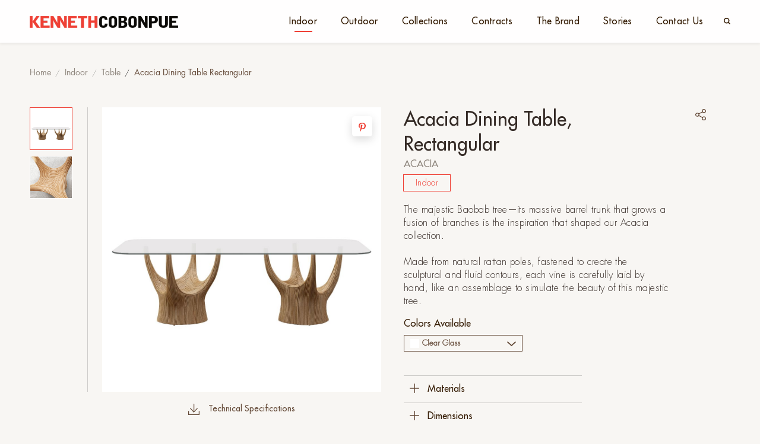

--- FILE ---
content_type: text/html; charset=utf-8
request_url: https://kennethcobonpue.com/indoor/table/acacia-dining-table-rectangular
body_size: 14238
content:
<!doctype html>
<html data-n-head-ssr lang="en" data-n-head="%7B%22lang%22:%7B%22ssr%22:%22en%22%7D%7D">
  <head >
    <title>Acacia Dining Table, Rectangular | Kenneth Cobonpue</title><meta data-n-head="ssr" charset="utf-8"><meta data-n-head="ssr" name="viewport" content="width=device-width, initial-scale=1"><meta data-n-head="ssr" name="format-detection" content="telephone=no"><meta data-n-head="ssr" data-hid="description" name="description" content="The majestic Baobab tree—its massive barrel trunk that grows a fusion of branches is the inspiration that shaped our Acacia collection.&amp;nbsp;Made from natural rattan poles, fastened to create the sculptural&amp;nbsp;and fluid contours, each vine is carefully laid by hand, like&amp;nbsp;an assemblage to simulate the beauty of this majestic tree."><meta data-n-head="ssr" data-hid="og:title" property="og:title" content="Acacia Dining Table, Rectangular | Kenneth Cobonpue"><meta data-n-head="ssr" data-hid="og:description" property="og:description" content="The majestic Baobab tree—its massive barrel trunk that grows a fusion of branches is the inspiration that shaped our Acacia collection.&amp;nbsp;Made from natural rattan poles, fastened to create the sculptural&amp;nbsp;and fluid contours, each vine is carefully laid by hand, like&amp;nbsp;an assemblage to simulate the beauty of this majestic tree."><meta data-n-head="ssr" data-hid="og:url" property="og:url" content="https://kennethcobonpue.com/indoor/table/acacia-dining-table-rectangular"><meta data-n-head="ssr" data-hid="og:image" property="og:image" content="https://api.kennethcobonpue.com/storage/uploads/collection_piece/2025-05-06/2025-05-06_13-13-40-695273.jpg"><meta data-n-head="ssr" data-hid="og:image:alt" property="og:image:alt" content="Acacia Dining Table, Rectangular"><meta data-n-head="ssr" data-hid="og:type" property="og:type" content="website"><meta data-n-head="ssr" data-hid="og:site_name" property="og:site_name" content="Kenneth Cobonpue"><link data-n-head="ssr" rel="icon" type="image/x-icon" href="/favicon.ico"><link data-n-head="ssr" href="https://kennethcobonpue.com/indoor/table/acacia-dining-table-rectangular"><link rel="preload" href="/_nuxt/f9a9187.js" as="script"><link rel="preload" href="/_nuxt/71c9f89.js" as="script"><link rel="preload" href="/_nuxt/9373f32.js" as="script"><link rel="preload" href="/_nuxt/cafeb33.js" as="script"><link rel="preload" href="/_nuxt/60546a5.js" as="script"><style data-vue-ssr-id="0797d28a:0 0667d9c0:0 7e56e4e3:0 7d06f6c2:0 4597942f:0 146d7436:0 b68a479c:0">@font-face{font-family:"Futura-Light";src:url(/_nuxt/fonts/FuturaStd-Light.a7abf3c.eot);src:url(/_nuxt/fonts/FuturaStd-Light.a7abf3c.eot?#iefix) format("embedded-opentype"),url(/_nuxt/fonts/FuturaStd-Light.f942610.woff2) format("woff2"),url(/_nuxt/fonts/FuturaStd-Light.7526b0d.woff) format("woff"),url(/_nuxt/fonts/FuturaStd-Light.a43a271.ttf) format("truetype"),url(/_nuxt/img/FuturaStd-Light.9ab0fa7.svg#FuturaStd-Light) format("svg");font-weight:300;font-style:normal;font-display:swap}@font-face{font-family:"Futura-Book";src:url("/_nuxt/fonts/Futura Std Book.5f83b00.otf");font-weight:300;font-style:normal;font-display:swap}@font-face{font-family:"Futura-Bold";src:url(/_nuxt/fonts/FuturaStd-Bold.f62d780.eot);src:url(/_nuxt/fonts/FuturaStd-Bold.f62d780.eot?#iefix) format("embedded-opentype"),url(/_nuxt/fonts/FuturaStd-Bold.62c834a.woff2) format("woff2"),url(/_nuxt/fonts/FuturaStd-Bold.b72b79a.woff) format("woff"),url(/_nuxt/fonts/FuturaStd-Bold.7071f41.ttf) format("truetype"),url(/_nuxt/img/FuturaStd-Bold.be1a1e3.svg#FuturaStd-Bold) format("svg");font-weight:700;font-style:normal;font-display:swap}@font-face{font-family:"Futura-Medium";src:url(/_nuxt/fonts/FuturaStd-Medium.d7614cc.eot);src:url(/_nuxt/fonts/FuturaStd-Medium.d7614cc.eot?#iefix) format("embedded-opentype"),url(/_nuxt/fonts/FuturaStd-Medium.3744df1.woff2) format("woff2"),url(/_nuxt/fonts/FuturaStd-Medium.849a1fd.woff) format("woff"),url(/_nuxt/fonts/FuturaStd-Medium.1109320.ttf) format("truetype"),url(/_nuxt/img/FuturaStd-Medium.d670f42.svg#FuturaStd-Medium) format("svg");font-weight:500;font-style:normal;font-display:swap}
[data-aos][data-aos][data-aos-duration="50"],body[data-aos-duration="50"] [data-aos]{transition-duration:50ms}[data-aos][data-aos][data-aos-delay="50"],body[data-aos-delay="50"] [data-aos]{transition-delay:0}[data-aos][data-aos][data-aos-delay="50"].aos-animate,body[data-aos-delay="50"] [data-aos].aos-animate{transition-delay:50ms}[data-aos][data-aos][data-aos-duration="100"],body[data-aos-duration="100"] [data-aos]{transition-duration:.1s}[data-aos][data-aos][data-aos-delay="100"],body[data-aos-delay="100"] [data-aos]{transition-delay:0}[data-aos][data-aos][data-aos-delay="100"].aos-animate,body[data-aos-delay="100"] [data-aos].aos-animate{transition-delay:.1s}[data-aos][data-aos][data-aos-duration="150"],body[data-aos-duration="150"] [data-aos]{transition-duration:.15s}[data-aos][data-aos][data-aos-delay="150"],body[data-aos-delay="150"] [data-aos]{transition-delay:0}[data-aos][data-aos][data-aos-delay="150"].aos-animate,body[data-aos-delay="150"] [data-aos].aos-animate{transition-delay:.15s}[data-aos][data-aos][data-aos-duration="200"],body[data-aos-duration="200"] [data-aos]{transition-duration:.2s}[data-aos][data-aos][data-aos-delay="200"],body[data-aos-delay="200"] [data-aos]{transition-delay:0}[data-aos][data-aos][data-aos-delay="200"].aos-animate,body[data-aos-delay="200"] [data-aos].aos-animate{transition-delay:.2s}[data-aos][data-aos][data-aos-duration="250"],body[data-aos-duration="250"] [data-aos]{transition-duration:.25s}[data-aos][data-aos][data-aos-delay="250"],body[data-aos-delay="250"] [data-aos]{transition-delay:0}[data-aos][data-aos][data-aos-delay="250"].aos-animate,body[data-aos-delay="250"] [data-aos].aos-animate{transition-delay:.25s}[data-aos][data-aos][data-aos-duration="300"],body[data-aos-duration="300"] [data-aos]{transition-duration:.3s}[data-aos][data-aos][data-aos-delay="300"],body[data-aos-delay="300"] [data-aos]{transition-delay:0}[data-aos][data-aos][data-aos-delay="300"].aos-animate,body[data-aos-delay="300"] [data-aos].aos-animate{transition-delay:.3s}[data-aos][data-aos][data-aos-duration="350"],body[data-aos-duration="350"] [data-aos]{transition-duration:.35s}[data-aos][data-aos][data-aos-delay="350"],body[data-aos-delay="350"] [data-aos]{transition-delay:0}[data-aos][data-aos][data-aos-delay="350"].aos-animate,body[data-aos-delay="350"] [data-aos].aos-animate{transition-delay:.35s}[data-aos][data-aos][data-aos-duration="400"],body[data-aos-duration="400"] [data-aos]{transition-duration:.4s}[data-aos][data-aos][data-aos-delay="400"],body[data-aos-delay="400"] [data-aos]{transition-delay:0}[data-aos][data-aos][data-aos-delay="400"].aos-animate,body[data-aos-delay="400"] [data-aos].aos-animate{transition-delay:.4s}[data-aos][data-aos][data-aos-duration="450"],body[data-aos-duration="450"] [data-aos]{transition-duration:.45s}[data-aos][data-aos][data-aos-delay="450"],body[data-aos-delay="450"] [data-aos]{transition-delay:0}[data-aos][data-aos][data-aos-delay="450"].aos-animate,body[data-aos-delay="450"] [data-aos].aos-animate{transition-delay:.45s}[data-aos][data-aos][data-aos-duration="500"],body[data-aos-duration="500"] [data-aos]{transition-duration:.5s}[data-aos][data-aos][data-aos-delay="500"],body[data-aos-delay="500"] [data-aos]{transition-delay:0}[data-aos][data-aos][data-aos-delay="500"].aos-animate,body[data-aos-delay="500"] [data-aos].aos-animate{transition-delay:.5s}[data-aos][data-aos][data-aos-duration="550"],body[data-aos-duration="550"] [data-aos]{transition-duration:.55s}[data-aos][data-aos][data-aos-delay="550"],body[data-aos-delay="550"] [data-aos]{transition-delay:0}[data-aos][data-aos][data-aos-delay="550"].aos-animate,body[data-aos-delay="550"] [data-aos].aos-animate{transition-delay:.55s}[data-aos][data-aos][data-aos-duration="600"],body[data-aos-duration="600"] [data-aos]{transition-duration:.6s}[data-aos][data-aos][data-aos-delay="600"],body[data-aos-delay="600"] [data-aos]{transition-delay:0}[data-aos][data-aos][data-aos-delay="600"].aos-animate,body[data-aos-delay="600"] [data-aos].aos-animate{transition-delay:.6s}[data-aos][data-aos][data-aos-duration="650"],body[data-aos-duration="650"] [data-aos]{transition-duration:.65s}[data-aos][data-aos][data-aos-delay="650"],body[data-aos-delay="650"] [data-aos]{transition-delay:0}[data-aos][data-aos][data-aos-delay="650"].aos-animate,body[data-aos-delay="650"] [data-aos].aos-animate{transition-delay:.65s}[data-aos][data-aos][data-aos-duration="700"],body[data-aos-duration="700"] [data-aos]{transition-duration:.7s}[data-aos][data-aos][data-aos-delay="700"],body[data-aos-delay="700"] [data-aos]{transition-delay:0}[data-aos][data-aos][data-aos-delay="700"].aos-animate,body[data-aos-delay="700"] [data-aos].aos-animate{transition-delay:.7s}[data-aos][data-aos][data-aos-duration="750"],body[data-aos-duration="750"] [data-aos]{transition-duration:.75s}[data-aos][data-aos][data-aos-delay="750"],body[data-aos-delay="750"] [data-aos]{transition-delay:0}[data-aos][data-aos][data-aos-delay="750"].aos-animate,body[data-aos-delay="750"] [data-aos].aos-animate{transition-delay:.75s}[data-aos][data-aos][data-aos-duration="800"],body[data-aos-duration="800"] [data-aos]{transition-duration:.8s}[data-aos][data-aos][data-aos-delay="800"],body[data-aos-delay="800"] [data-aos]{transition-delay:0}[data-aos][data-aos][data-aos-delay="800"].aos-animate,body[data-aos-delay="800"] [data-aos].aos-animate{transition-delay:.8s}[data-aos][data-aos][data-aos-duration="850"],body[data-aos-duration="850"] [data-aos]{transition-duration:.85s}[data-aos][data-aos][data-aos-delay="850"],body[data-aos-delay="850"] [data-aos]{transition-delay:0}[data-aos][data-aos][data-aos-delay="850"].aos-animate,body[data-aos-delay="850"] [data-aos].aos-animate{transition-delay:.85s}[data-aos][data-aos][data-aos-duration="900"],body[data-aos-duration="900"] [data-aos]{transition-duration:.9s}[data-aos][data-aos][data-aos-delay="900"],body[data-aos-delay="900"] [data-aos]{transition-delay:0}[data-aos][data-aos][data-aos-delay="900"].aos-animate,body[data-aos-delay="900"] [data-aos].aos-animate{transition-delay:.9s}[data-aos][data-aos][data-aos-duration="950"],body[data-aos-duration="950"] [data-aos]{transition-duration:.95s}[data-aos][data-aos][data-aos-delay="950"],body[data-aos-delay="950"] [data-aos]{transition-delay:0}[data-aos][data-aos][data-aos-delay="950"].aos-animate,body[data-aos-delay="950"] [data-aos].aos-animate{transition-delay:.95s}[data-aos][data-aos][data-aos-duration="1000"],body[data-aos-duration="1000"] [data-aos]{transition-duration:1s}[data-aos][data-aos][data-aos-delay="1000"],body[data-aos-delay="1000"] [data-aos]{transition-delay:0}[data-aos][data-aos][data-aos-delay="1000"].aos-animate,body[data-aos-delay="1000"] [data-aos].aos-animate{transition-delay:1s}[data-aos][data-aos][data-aos-duration="1050"],body[data-aos-duration="1050"] [data-aos]{transition-duration:1.05s}[data-aos][data-aos][data-aos-delay="1050"],body[data-aos-delay="1050"] [data-aos]{transition-delay:0}[data-aos][data-aos][data-aos-delay="1050"].aos-animate,body[data-aos-delay="1050"] [data-aos].aos-animate{transition-delay:1.05s}[data-aos][data-aos][data-aos-duration="1100"],body[data-aos-duration="1100"] [data-aos]{transition-duration:1.1s}[data-aos][data-aos][data-aos-delay="1100"],body[data-aos-delay="1100"] [data-aos]{transition-delay:0}[data-aos][data-aos][data-aos-delay="1100"].aos-animate,body[data-aos-delay="1100"] [data-aos].aos-animate{transition-delay:1.1s}[data-aos][data-aos][data-aos-duration="1150"],body[data-aos-duration="1150"] [data-aos]{transition-duration:1.15s}[data-aos][data-aos][data-aos-delay="1150"],body[data-aos-delay="1150"] [data-aos]{transition-delay:0}[data-aos][data-aos][data-aos-delay="1150"].aos-animate,body[data-aos-delay="1150"] [data-aos].aos-animate{transition-delay:1.15s}[data-aos][data-aos][data-aos-duration="1200"],body[data-aos-duration="1200"] [data-aos]{transition-duration:1.2s}[data-aos][data-aos][data-aos-delay="1200"],body[data-aos-delay="1200"] [data-aos]{transition-delay:0}[data-aos][data-aos][data-aos-delay="1200"].aos-animate,body[data-aos-delay="1200"] [data-aos].aos-animate{transition-delay:1.2s}[data-aos][data-aos][data-aos-duration="1250"],body[data-aos-duration="1250"] [data-aos]{transition-duration:1.25s}[data-aos][data-aos][data-aos-delay="1250"],body[data-aos-delay="1250"] [data-aos]{transition-delay:0}[data-aos][data-aos][data-aos-delay="1250"].aos-animate,body[data-aos-delay="1250"] [data-aos].aos-animate{transition-delay:1.25s}[data-aos][data-aos][data-aos-duration="1300"],body[data-aos-duration="1300"] [data-aos]{transition-duration:1.3s}[data-aos][data-aos][data-aos-delay="1300"],body[data-aos-delay="1300"] [data-aos]{transition-delay:0}[data-aos][data-aos][data-aos-delay="1300"].aos-animate,body[data-aos-delay="1300"] [data-aos].aos-animate{transition-delay:1.3s}[data-aos][data-aos][data-aos-duration="1350"],body[data-aos-duration="1350"] [data-aos]{transition-duration:1.35s}[data-aos][data-aos][data-aos-delay="1350"],body[data-aos-delay="1350"] [data-aos]{transition-delay:0}[data-aos][data-aos][data-aos-delay="1350"].aos-animate,body[data-aos-delay="1350"] [data-aos].aos-animate{transition-delay:1.35s}[data-aos][data-aos][data-aos-duration="1400"],body[data-aos-duration="1400"] [data-aos]{transition-duration:1.4s}[data-aos][data-aos][data-aos-delay="1400"],body[data-aos-delay="1400"] [data-aos]{transition-delay:0}[data-aos][data-aos][data-aos-delay="1400"].aos-animate,body[data-aos-delay="1400"] [data-aos].aos-animate{transition-delay:1.4s}[data-aos][data-aos][data-aos-duration="1450"],body[data-aos-duration="1450"] [data-aos]{transition-duration:1.45s}[data-aos][data-aos][data-aos-delay="1450"],body[data-aos-delay="1450"] [data-aos]{transition-delay:0}[data-aos][data-aos][data-aos-delay="1450"].aos-animate,body[data-aos-delay="1450"] [data-aos].aos-animate{transition-delay:1.45s}[data-aos][data-aos][data-aos-duration="1500"],body[data-aos-duration="1500"] [data-aos]{transition-duration:1.5s}[data-aos][data-aos][data-aos-delay="1500"],body[data-aos-delay="1500"] [data-aos]{transition-delay:0}[data-aos][data-aos][data-aos-delay="1500"].aos-animate,body[data-aos-delay="1500"] [data-aos].aos-animate{transition-delay:1.5s}[data-aos][data-aos][data-aos-duration="1550"],body[data-aos-duration="1550"] [data-aos]{transition-duration:1.55s}[data-aos][data-aos][data-aos-delay="1550"],body[data-aos-delay="1550"] [data-aos]{transition-delay:0}[data-aos][data-aos][data-aos-delay="1550"].aos-animate,body[data-aos-delay="1550"] [data-aos].aos-animate{transition-delay:1.55s}[data-aos][data-aos][data-aos-duration="1600"],body[data-aos-duration="1600"] [data-aos]{transition-duration:1.6s}[data-aos][data-aos][data-aos-delay="1600"],body[data-aos-delay="1600"] [data-aos]{transition-delay:0}[data-aos][data-aos][data-aos-delay="1600"].aos-animate,body[data-aos-delay="1600"] [data-aos].aos-animate{transition-delay:1.6s}[data-aos][data-aos][data-aos-duration="1650"],body[data-aos-duration="1650"] [data-aos]{transition-duration:1.65s}[data-aos][data-aos][data-aos-delay="1650"],body[data-aos-delay="1650"] [data-aos]{transition-delay:0}[data-aos][data-aos][data-aos-delay="1650"].aos-animate,body[data-aos-delay="1650"] [data-aos].aos-animate{transition-delay:1.65s}[data-aos][data-aos][data-aos-duration="1700"],body[data-aos-duration="1700"] [data-aos]{transition-duration:1.7s}[data-aos][data-aos][data-aos-delay="1700"],body[data-aos-delay="1700"] [data-aos]{transition-delay:0}[data-aos][data-aos][data-aos-delay="1700"].aos-animate,body[data-aos-delay="1700"] [data-aos].aos-animate{transition-delay:1.7s}[data-aos][data-aos][data-aos-duration="1750"],body[data-aos-duration="1750"] [data-aos]{transition-duration:1.75s}[data-aos][data-aos][data-aos-delay="1750"],body[data-aos-delay="1750"] [data-aos]{transition-delay:0}[data-aos][data-aos][data-aos-delay="1750"].aos-animate,body[data-aos-delay="1750"] [data-aos].aos-animate{transition-delay:1.75s}[data-aos][data-aos][data-aos-duration="1800"],body[data-aos-duration="1800"] [data-aos]{transition-duration:1.8s}[data-aos][data-aos][data-aos-delay="1800"],body[data-aos-delay="1800"] [data-aos]{transition-delay:0}[data-aos][data-aos][data-aos-delay="1800"].aos-animate,body[data-aos-delay="1800"] [data-aos].aos-animate{transition-delay:1.8s}[data-aos][data-aos][data-aos-duration="1850"],body[data-aos-duration="1850"] [data-aos]{transition-duration:1.85s}[data-aos][data-aos][data-aos-delay="1850"],body[data-aos-delay="1850"] [data-aos]{transition-delay:0}[data-aos][data-aos][data-aos-delay="1850"].aos-animate,body[data-aos-delay="1850"] [data-aos].aos-animate{transition-delay:1.85s}[data-aos][data-aos][data-aos-duration="1900"],body[data-aos-duration="1900"] [data-aos]{transition-duration:1.9s}[data-aos][data-aos][data-aos-delay="1900"],body[data-aos-delay="1900"] [data-aos]{transition-delay:0}[data-aos][data-aos][data-aos-delay="1900"].aos-animate,body[data-aos-delay="1900"] [data-aos].aos-animate{transition-delay:1.9s}[data-aos][data-aos][data-aos-duration="1950"],body[data-aos-duration="1950"] [data-aos]{transition-duration:1.95s}[data-aos][data-aos][data-aos-delay="1950"],body[data-aos-delay="1950"] [data-aos]{transition-delay:0}[data-aos][data-aos][data-aos-delay="1950"].aos-animate,body[data-aos-delay="1950"] [data-aos].aos-animate{transition-delay:1.95s}[data-aos][data-aos][data-aos-duration="2000"],body[data-aos-duration="2000"] [data-aos]{transition-duration:2s}[data-aos][data-aos][data-aos-delay="2000"],body[data-aos-delay="2000"] [data-aos]{transition-delay:0}[data-aos][data-aos][data-aos-delay="2000"].aos-animate,body[data-aos-delay="2000"] [data-aos].aos-animate{transition-delay:2s}[data-aos][data-aos][data-aos-duration="2050"],body[data-aos-duration="2050"] [data-aos]{transition-duration:2.05s}[data-aos][data-aos][data-aos-delay="2050"],body[data-aos-delay="2050"] [data-aos]{transition-delay:0}[data-aos][data-aos][data-aos-delay="2050"].aos-animate,body[data-aos-delay="2050"] [data-aos].aos-animate{transition-delay:2.05s}[data-aos][data-aos][data-aos-duration="2100"],body[data-aos-duration="2100"] [data-aos]{transition-duration:2.1s}[data-aos][data-aos][data-aos-delay="2100"],body[data-aos-delay="2100"] [data-aos]{transition-delay:0}[data-aos][data-aos][data-aos-delay="2100"].aos-animate,body[data-aos-delay="2100"] [data-aos].aos-animate{transition-delay:2.1s}[data-aos][data-aos][data-aos-duration="2150"],body[data-aos-duration="2150"] [data-aos]{transition-duration:2.15s}[data-aos][data-aos][data-aos-delay="2150"],body[data-aos-delay="2150"] [data-aos]{transition-delay:0}[data-aos][data-aos][data-aos-delay="2150"].aos-animate,body[data-aos-delay="2150"] [data-aos].aos-animate{transition-delay:2.15s}[data-aos][data-aos][data-aos-duration="2200"],body[data-aos-duration="2200"] [data-aos]{transition-duration:2.2s}[data-aos][data-aos][data-aos-delay="2200"],body[data-aos-delay="2200"] [data-aos]{transition-delay:0}[data-aos][data-aos][data-aos-delay="2200"].aos-animate,body[data-aos-delay="2200"] [data-aos].aos-animate{transition-delay:2.2s}[data-aos][data-aos][data-aos-duration="2250"],body[data-aos-duration="2250"] [data-aos]{transition-duration:2.25s}[data-aos][data-aos][data-aos-delay="2250"],body[data-aos-delay="2250"] [data-aos]{transition-delay:0}[data-aos][data-aos][data-aos-delay="2250"].aos-animate,body[data-aos-delay="2250"] [data-aos].aos-animate{transition-delay:2.25s}[data-aos][data-aos][data-aos-duration="2300"],body[data-aos-duration="2300"] [data-aos]{transition-duration:2.3s}[data-aos][data-aos][data-aos-delay="2300"],body[data-aos-delay="2300"] [data-aos]{transition-delay:0}[data-aos][data-aos][data-aos-delay="2300"].aos-animate,body[data-aos-delay="2300"] [data-aos].aos-animate{transition-delay:2.3s}[data-aos][data-aos][data-aos-duration="2350"],body[data-aos-duration="2350"] [data-aos]{transition-duration:2.35s}[data-aos][data-aos][data-aos-delay="2350"],body[data-aos-delay="2350"] [data-aos]{transition-delay:0}[data-aos][data-aos][data-aos-delay="2350"].aos-animate,body[data-aos-delay="2350"] [data-aos].aos-animate{transition-delay:2.35s}[data-aos][data-aos][data-aos-duration="2400"],body[data-aos-duration="2400"] [data-aos]{transition-duration:2.4s}[data-aos][data-aos][data-aos-delay="2400"],body[data-aos-delay="2400"] [data-aos]{transition-delay:0}[data-aos][data-aos][data-aos-delay="2400"].aos-animate,body[data-aos-delay="2400"] [data-aos].aos-animate{transition-delay:2.4s}[data-aos][data-aos][data-aos-duration="2450"],body[data-aos-duration="2450"] [data-aos]{transition-duration:2.45s}[data-aos][data-aos][data-aos-delay="2450"],body[data-aos-delay="2450"] [data-aos]{transition-delay:0}[data-aos][data-aos][data-aos-delay="2450"].aos-animate,body[data-aos-delay="2450"] [data-aos].aos-animate{transition-delay:2.45s}[data-aos][data-aos][data-aos-duration="2500"],body[data-aos-duration="2500"] [data-aos]{transition-duration:2.5s}[data-aos][data-aos][data-aos-delay="2500"],body[data-aos-delay="2500"] [data-aos]{transition-delay:0}[data-aos][data-aos][data-aos-delay="2500"].aos-animate,body[data-aos-delay="2500"] [data-aos].aos-animate{transition-delay:2.5s}[data-aos][data-aos][data-aos-duration="2550"],body[data-aos-duration="2550"] [data-aos]{transition-duration:2.55s}[data-aos][data-aos][data-aos-delay="2550"],body[data-aos-delay="2550"] [data-aos]{transition-delay:0}[data-aos][data-aos][data-aos-delay="2550"].aos-animate,body[data-aos-delay="2550"] [data-aos].aos-animate{transition-delay:2.55s}[data-aos][data-aos][data-aos-duration="2600"],body[data-aos-duration="2600"] [data-aos]{transition-duration:2.6s}[data-aos][data-aos][data-aos-delay="2600"],body[data-aos-delay="2600"] [data-aos]{transition-delay:0}[data-aos][data-aos][data-aos-delay="2600"].aos-animate,body[data-aos-delay="2600"] [data-aos].aos-animate{transition-delay:2.6s}[data-aos][data-aos][data-aos-duration="2650"],body[data-aos-duration="2650"] [data-aos]{transition-duration:2.65s}[data-aos][data-aos][data-aos-delay="2650"],body[data-aos-delay="2650"] [data-aos]{transition-delay:0}[data-aos][data-aos][data-aos-delay="2650"].aos-animate,body[data-aos-delay="2650"] [data-aos].aos-animate{transition-delay:2.65s}[data-aos][data-aos][data-aos-duration="2700"],body[data-aos-duration="2700"] [data-aos]{transition-duration:2.7s}[data-aos][data-aos][data-aos-delay="2700"],body[data-aos-delay="2700"] [data-aos]{transition-delay:0}[data-aos][data-aos][data-aos-delay="2700"].aos-animate,body[data-aos-delay="2700"] [data-aos].aos-animate{transition-delay:2.7s}[data-aos][data-aos][data-aos-duration="2750"],body[data-aos-duration="2750"] [data-aos]{transition-duration:2.75s}[data-aos][data-aos][data-aos-delay="2750"],body[data-aos-delay="2750"] [data-aos]{transition-delay:0}[data-aos][data-aos][data-aos-delay="2750"].aos-animate,body[data-aos-delay="2750"] [data-aos].aos-animate{transition-delay:2.75s}[data-aos][data-aos][data-aos-duration="2800"],body[data-aos-duration="2800"] [data-aos]{transition-duration:2.8s}[data-aos][data-aos][data-aos-delay="2800"],body[data-aos-delay="2800"] [data-aos]{transition-delay:0}[data-aos][data-aos][data-aos-delay="2800"].aos-animate,body[data-aos-delay="2800"] [data-aos].aos-animate{transition-delay:2.8s}[data-aos][data-aos][data-aos-duration="2850"],body[data-aos-duration="2850"] [data-aos]{transition-duration:2.85s}[data-aos][data-aos][data-aos-delay="2850"],body[data-aos-delay="2850"] [data-aos]{transition-delay:0}[data-aos][data-aos][data-aos-delay="2850"].aos-animate,body[data-aos-delay="2850"] [data-aos].aos-animate{transition-delay:2.85s}[data-aos][data-aos][data-aos-duration="2900"],body[data-aos-duration="2900"] [data-aos]{transition-duration:2.9s}[data-aos][data-aos][data-aos-delay="2900"],body[data-aos-delay="2900"] [data-aos]{transition-delay:0}[data-aos][data-aos][data-aos-delay="2900"].aos-animate,body[data-aos-delay="2900"] [data-aos].aos-animate{transition-delay:2.9s}[data-aos][data-aos][data-aos-duration="2950"],body[data-aos-duration="2950"] [data-aos]{transition-duration:2.95s}[data-aos][data-aos][data-aos-delay="2950"],body[data-aos-delay="2950"] [data-aos]{transition-delay:0}[data-aos][data-aos][data-aos-delay="2950"].aos-animate,body[data-aos-delay="2950"] [data-aos].aos-animate{transition-delay:2.95s}[data-aos][data-aos][data-aos-duration="3000"],body[data-aos-duration="3000"] [data-aos]{transition-duration:3s}[data-aos][data-aos][data-aos-delay="3000"],body[data-aos-delay="3000"] [data-aos]{transition-delay:0}[data-aos][data-aos][data-aos-delay="3000"].aos-animate,body[data-aos-delay="3000"] [data-aos].aos-animate{transition-delay:3s}[data-aos][data-aos][data-aos-easing=linear],body[data-aos-easing=linear] [data-aos]{transition-timing-function:cubic-bezier(.25,.25,.75,.75)}[data-aos][data-aos][data-aos-easing=ease],body[data-aos-easing=ease] [data-aos]{transition-timing-function:ease}[data-aos][data-aos][data-aos-easing=ease-in],body[data-aos-easing=ease-in] [data-aos]{transition-timing-function:ease-in}[data-aos][data-aos][data-aos-easing=ease-out],body[data-aos-easing=ease-out] [data-aos]{transition-timing-function:ease-out}[data-aos][data-aos][data-aos-easing=ease-in-out],body[data-aos-easing=ease-in-out] [data-aos]{transition-timing-function:ease-in-out}[data-aos][data-aos][data-aos-easing=ease-in-back],body[data-aos-easing=ease-in-back] [data-aos]{transition-timing-function:cubic-bezier(.6,-.28,.735,.045)}[data-aos][data-aos][data-aos-easing=ease-out-back],body[data-aos-easing=ease-out-back] [data-aos]{transition-timing-function:cubic-bezier(.175,.885,.32,1.275)}[data-aos][data-aos][data-aos-easing=ease-in-out-back],body[data-aos-easing=ease-in-out-back] [data-aos]{transition-timing-function:cubic-bezier(.68,-.55,.265,1.55)}[data-aos][data-aos][data-aos-easing=ease-in-sine],body[data-aos-easing=ease-in-sine] [data-aos]{transition-timing-function:cubic-bezier(.47,0,.745,.715)}[data-aos][data-aos][data-aos-easing=ease-out-sine],body[data-aos-easing=ease-out-sine] [data-aos]{transition-timing-function:cubic-bezier(.39,.575,.565,1)}[data-aos][data-aos][data-aos-easing=ease-in-out-sine],body[data-aos-easing=ease-in-out-sine] [data-aos]{transition-timing-function:cubic-bezier(.445,.05,.55,.95)}[data-aos][data-aos][data-aos-easing=ease-in-quad],body[data-aos-easing=ease-in-quad] [data-aos]{transition-timing-function:cubic-bezier(.55,.085,.68,.53)}[data-aos][data-aos][data-aos-easing=ease-out-quad],body[data-aos-easing=ease-out-quad] [data-aos]{transition-timing-function:cubic-bezier(.25,.46,.45,.94)}[data-aos][data-aos][data-aos-easing=ease-in-out-quad],body[data-aos-easing=ease-in-out-quad] [data-aos]{transition-timing-function:cubic-bezier(.455,.03,.515,.955)}[data-aos][data-aos][data-aos-easing=ease-in-cubic],body[data-aos-easing=ease-in-cubic] [data-aos]{transition-timing-function:cubic-bezier(.55,.085,.68,.53)}[data-aos][data-aos][data-aos-easing=ease-out-cubic],body[data-aos-easing=ease-out-cubic] [data-aos]{transition-timing-function:cubic-bezier(.25,.46,.45,.94)}[data-aos][data-aos][data-aos-easing=ease-in-out-cubic],body[data-aos-easing=ease-in-out-cubic] [data-aos]{transition-timing-function:cubic-bezier(.455,.03,.515,.955)}[data-aos][data-aos][data-aos-easing=ease-in-quart],body[data-aos-easing=ease-in-quart] [data-aos]{transition-timing-function:cubic-bezier(.55,.085,.68,.53)}[data-aos][data-aos][data-aos-easing=ease-out-quart],body[data-aos-easing=ease-out-quart] [data-aos]{transition-timing-function:cubic-bezier(.25,.46,.45,.94)}[data-aos][data-aos][data-aos-easing=ease-in-out-quart],body[data-aos-easing=ease-in-out-quart] [data-aos]{transition-timing-function:cubic-bezier(.455,.03,.515,.955)}[data-aos^=fade][data-aos^=fade]{opacity:0;transition-property:opacity,transform}[data-aos^=fade][data-aos^=fade].aos-animate{opacity:1;transform:translateZ(0)}[data-aos=fade-up]{transform:translate3d(0,100px,0)}[data-aos=fade-down]{transform:translate3d(0,-100px,0)}[data-aos=fade-right]{transform:translate3d(-100px,0,0)}[data-aos=fade-left]{transform:translate3d(100px,0,0)}[data-aos=fade-up-right]{transform:translate3d(-100px,100px,0)}[data-aos=fade-up-left]{transform:translate3d(100px,100px,0)}[data-aos=fade-down-right]{transform:translate3d(-100px,-100px,0)}[data-aos=fade-down-left]{transform:translate3d(100px,-100px,0)}[data-aos^=zoom][data-aos^=zoom]{opacity:0;transition-property:opacity,transform}[data-aos^=zoom][data-aos^=zoom].aos-animate{opacity:1;transform:translateZ(0) scale(1)}[data-aos=zoom-in]{transform:scale(.6)}[data-aos=zoom-in-up]{transform:translate3d(0,100px,0) scale(.6)}[data-aos=zoom-in-down]{transform:translate3d(0,-100px,0) scale(.6)}[data-aos=zoom-in-right]{transform:translate3d(-100px,0,0) scale(.6)}[data-aos=zoom-in-left]{transform:translate3d(100px,0,0) scale(.6)}[data-aos=zoom-out]{transform:scale(1.2)}[data-aos=zoom-out-up]{transform:translate3d(0,100px,0) scale(1.2)}[data-aos=zoom-out-down]{transform:translate3d(0,-100px,0) scale(1.2)}[data-aos=zoom-out-right]{transform:translate3d(-100px,0,0) scale(1.2)}[data-aos=zoom-out-left]{transform:translate3d(100px,0,0) scale(1.2)}[data-aos^=slide][data-aos^=slide]{transition-property:transform}[data-aos^=slide][data-aos^=slide].aos-animate{transform:translateZ(0)}[data-aos=slide-up]{transform:translate3d(0,100%,0)}[data-aos=slide-down]{transform:translate3d(0,-100%,0)}[data-aos=slide-right]{transform:translate3d(-100%,0,0)}[data-aos=slide-left]{transform:translate3d(100%,0,0)}[data-aos^=flip][data-aos^=flip]{-webkit-backface-visibility:hidden;backface-visibility:hidden;transition-property:transform}[data-aos=flip-left]{transform:perspective(2500px) rotateY(-100deg)}[data-aos=flip-left].aos-animate{transform:perspective(2500px) rotateY(0)}[data-aos=flip-right]{transform:perspective(2500px) rotateY(100deg)}[data-aos=flip-right].aos-animate{transform:perspective(2500px) rotateY(0)}[data-aos=flip-up]{transform:perspective(2500px) rotateX(-100deg)}[data-aos=flip-up].aos-animate{transform:perspective(2500px) rotateX(0)}[data-aos=flip-down]{transform:perspective(2500px) rotateX(100deg)}[data-aos=flip-down].aos-animate{transform:perspective(2500px) rotateX(0)}
.nuxt-progress{position:fixed;top:0;left:0;right:0;height:2px;width:0;opacity:1;transition:width .1s,opacity .4s;background-color:#000;z-index:999999}.nuxt-progress.nuxt-progress-notransition{transition:none}.nuxt-progress-failed{background-color:red}
:root{--theme_white:#fff;--theme_black:#342a25;--theme_gray:#b2b2b2;--theme_primary:#644a38;--theme_primary_v2:#341b03;--theme_secondary:#f9f9f9;--theme_secondary_v2:#f8f6f3;--theme_secondary_v3:#8f877e;--theme_accent:#ef4035;--theme_accent_v2:#c6322a;--theme_success:#48f3a9;--theme_error:#f76c6c;--light:"Futura-Light";--book:"Futura-Book";--med:"Futura-Medium";--bold:"Futura-Bold"}#__kb{transition:.3s cubic-bezier(.17,.67,.47,1)}.validate{top:calc(100% + 5px);background-color:#ef4035;background-color:var(--theme_accent);color:#fff;color:var(--theme_white);font-size:14px;padding:5px 10px;border-radius:5px;-webkit-user-select:none;-moz-user-select:none;-ms-user-select:none;user-select:none;right:0}.validate,.validate:before{position:absolute;z-index:1}.validate:before{content:"";bottom:calc(100% - 1px);width:0;height:0;border-left:7px solid transparent;border-right:7px solid transparent;border-bottom:7px solid #ef4035;border-bottom:7px solid var(--theme_accent);right:17px}html{-webkit-text-size-adjust:none;-webkit-font-smoothing:subpixel-antialiased;-webkit-backface-visibility:hidden;backface-visibility:hidden;font-family:"Futura-Light",sans-serif}*,:after,:before{-webkit-user-select:none;-moz-user-select:none;-ms-user-select:none;user-select:none;box-sizing:border-box;margin:0;word-break:break-word!important;-webkit-user-drag:none}body{background:#f8f6f3;background:var(--theme_secondary_v2);position:relative;overflow-x:hidden;font-size:16px}body.no_click{pointer-events:none}body.no_scroll{overflow-y:hidden}body::-webkit-scrollbar{width:3px;background-color:rgba(0,0,0,.25)}body::-webkit-scrollbar-track{box-shadow:none}body::-webkit-scrollbar-thumb{background-repeat:no-repeat;background-clip:padding-box;background-color:#644a38;background-color:var(--theme_primary)}::-webkit-scrollbar,::-webkit-scrollbar-track{background-color:rgba(0,0,0,.25)}::-webkit-scrollbar{width:4px;height:5px}::-webkit-scrollbar-thumb{background-color:#342a25;background-color:var(--theme_black)}::-moz-selection{color:#fff;color:var(--theme_white);background-color:#644a38;background-color:var(--theme_primary)}::selection{color:#fff;color:var(--theme_white);background-color:#644a38;background-color:var(--theme_primary)}textarea{resize:vertical;vertical-align:middle}input,input:after,input:before,select,select:after,select:before,textarea,textarea:after,textarea:before{-webkit-appearance:none;border:none;outline:none;box-shadow:none;-webkit-user-select:initial;-moz-user-select:initial;-ms-user-select:initial;user-select:initial;background-color:transparent}:-ms-input-placeholder{color:#b2b2b2;color:var(--theme_gray);font-family:var(--reg);font-size:14px;text-transform:none}::-moz-placeholder{color:#b2b2b2;color:var(--theme_gray);font-family:var(--reg);font-size:14px;text-transform:none}::placeholder{color:#b2b2b2;color:var(--theme_gray);font-family:var(--reg);font-size:14px;text-transform:none}input::-webkit-inner-spin-button,input::-webkit-outer-spin-button{-webkit-appearance:none;margin:0}input[type=number]{-moz-appearance:textfield}h1,h2,h3,h4,h5{font-weight:400}table{width:100%;border-collapse:collapse}img,span,svg{vertical-align:middle}img{height:auto}a{text-decoration:none}p:empty:before{content:" ";white-space:pre}.fade_in{-webkit-animation:fade_in .5s;animation:fade_in .5s}.page-enter-active,.page-leave-active{transition:all .7s ease-in-out}.page-enter,.page-leave-to{opacity:0}.slide-enter-active,.slide-leave-active{transition:all .7s ease-in-out}.slide-enter,.slide-leave-to{opacity:0;transform:translateY(-20px)}.slideAlt-enter-active,.slideAlt-leave-active{transition:all .2s ease-in-out}.slideAlt-enter,.slideAlt-leave-to{opacity:0;visibility:hidden;transform:translateY(50px)}.slideAltY-enter-active,.slideAltY-leave-active{transition:all .2s ease-in-out}.slideAltY-enter,.slideAltY-leave-to{opacity:0;visibility:hidden;transform:translateY(50px) translateX(-50%)}.slideX-enter-active,.slideX-leave-active{transition:all .7s ease-in-out}.slideX-enter,.slideX-leave-to{opacity:0;transform:translateX(-10px)}.slideXAlt-enter-active,.slideXAlt-leave-active{transition:all .7s ease-in-out}.slideXAlt-enter,.slideXAlt-leave-to{opacity:0;transform:translateX(10px)}.fade_in{-webkit-animation:fade_in .3s;animation:fade_in .3s}.fade_out{-webkit-animation:fade_out .3s;animation:fade_out .3s}.slide_from_left{-webkit-animation:slide_from_left .3s;animation:slide_from_left .3s}.slide_from_right{-webkit-animation:slide_from_right .3s;animation:slide_from_right .3s}@-webkit-keyframes fade_in{0%{opacity:0}to{opacity:1}}@keyframes fade_in{0%{opacity:0}to{opacity:1}}@-webkit-keyframes fade_out{0%{opacity:1}to{opacity:0}}@keyframes fade_out{0%{opacity:1}to{opacity:0}}@-webkit-keyframes slide_from_left{0%{opacity:0;transform:translateX(-100px)}to{opacity:1;transform:translateX(0)}}@keyframes slide_from_left{0%{opacity:0;transform:translateX(-100px)}to{opacity:1;transform:translateX(0)}}@-webkit-keyframes slide_from_right{0%{opacity:0;transform:translateX(100px)}to{opacity:1;transform:translateX(0)}}@keyframes slide_from_right{0%{opacity:0;transform:translateX(100px)}to{opacity:1;transform:translateX(0)}}@-webkit-keyframes slide_from_rightY{0%{opacity:0;transform:translateY(-50%) translateX(100px)}to{opacity:1;transform:translateY(-50%) translateX(0)}}@keyframes slide_from_rightY{0%{opacity:0;transform:translateY(-50%) translateX(100px)}to{opacity:1;transform:translateY(-50%) translateX(0)}}@-webkit-keyframes slide_from_bottom{0%{opacity:0;transform:translateY(100px)}to{opacity:1;transform:translateX(0)}}@keyframes slide_from_bottom{0%{opacity:0;transform:translateY(100px)}to{opacity:1;transform:translateX(0)}}@-webkit-keyframes slide_from_top{0%{opacity:0;transform:translateY(-100px)}to{opacity:1;transform:translateX(0)}}@keyframes slide_from_top{0%{opacity:0;transform:translateY(-100px)}to{opacity:1;transform:translateX(0)}}@-webkit-keyframes loader{0%{top:6px;height:51px}50%,to{top:19px;height:26px}}@keyframes loader{0%{top:6px;height:51px}50%,to{top:19px;height:26px}}@-webkit-keyframes blink{0%{opacity:1}50%,to{opacity:.3}}@keyframes blink{0%{opacity:1}50%,to{opacity:.3}}@-webkit-keyframes dash{0%{stroke-dashoffset:500}to{stroke-dashoffset:0}}@keyframes dash{0%{stroke-dashoffset:500}to{stroke-dashoffset:0}}@-webkit-keyframes bounce{0%{top:30px;height:5px;border-radius:60px 60px 20px 20px;transform:scaleX(2)}35%{height:15px;border-radius:50%;transform:scaleX(1);background-color:$green_alt}to{top:0;background-color:$green}}@keyframes bounce{0%{top:30px;height:5px;border-radius:60px 60px 20px 20px;transform:scaleX(2)}35%{height:15px;border-radius:50%;transform:scaleX(1);background-color:$green_alt}to{top:0;background-color:$green}}
#css__yeGr7F1c37xc{position:absolute;top:0;left:0;right:0;z-index:2001;background-color:transparent;padding:25px 0;transition:.2s ease-in-out}#css__yeGr7F1c37xc.css__oip3rEMDDDs3{position:fixed;box-shadow:0 3px 3px rgba(142,134,129,.102)}#css__yeGr7F1c37xc.css__oip3rEMDDDs3:before{position:absolute;top:0;left:0;right:0;bottom:0;background:#fff;content:"";z-index:-1;opacity:.9}#css__yeGr7F1c37xc.css__oip3rEMDDDs3 .css__A1TZSN7\+JkBN .css__gCc2HgKErADr .css__5oBP6uaJd73R .css__3nWXspWAzpb- .css__sDyRHVq12xSz.css__oip3rEMDDDs3 input{border-bottom:1px solid var(--theme_primary);color:var(--theme_primary)}#css__yeGr7F1c37xc.css__oip3rEMDDDs3 .css__A1TZSN7\+JkBN .css__gCc2HgKErADr .css__5oBP6uaJd73R .css__3nWXspWAzpb- .css__sDyRHVq12xSz .css__loidPaeDZFdt svg .css__R8J-gk7wEBjB{stroke:var(--theme_primary_v2)}#css__yeGr7F1c37xc.css__oip3rEMDDDs3 .css__A1TZSN7\+JkBN .css__gCc2HgKErADr .css__5oBP6uaJd73R .css__3nWXspWAzpb- .css__wYTJgMWkEZJr{color:var(--theme_primary_v2)}#css__yeGr7F1c37xc.css__oip3rEMDDDs3 .css__A1TZSN7\+JkBN .css__gCc2HgKErADr .css__5oBP6uaJd73R .css__3nWXspWAzpb- .css__wYTJgMWkEZJr:after{background-color:var(--theme_accent)}#css__yeGr7F1c37xc .css__A1TZSN7\+JkBN{display:flex;flex-flow:row wrap;align-items:center;justify-content:space-between;width:100%;max-width:1280px;margin:0 auto}#css__yeGr7F1c37xc .css__A1TZSN7\+JkBN .css__py0pFMYn-KDh{flex:0 0 250px}#css__yeGr7F1c37xc .css__A1TZSN7\+JkBN .css__py0pFMYn-KDh img{width:auto;max-width:100%}#css__yeGr7F1c37xc .css__A1TZSN7\+JkBN .css__gCc2HgKErADr{flex:0 0 auto;display:flex;flex-flow:row wrap;align-items:center;justify-content:flex-end}#css__yeGr7F1c37xc .css__A1TZSN7\+JkBN .css__gCc2HgKErADr .css__5oBP6uaJd73R{list-style:none;padding:0;display:flex;flex-flow:row wrap;align-items:center}#css__yeGr7F1c37xc .css__A1TZSN7\+JkBN .css__gCc2HgKErADr .css__5oBP6uaJd73R .css__3nWXspWAzpb- .css__sDyRHVq12xSz{position:relative}#css__yeGr7F1c37xc .css__A1TZSN7\+JkBN .css__gCc2HgKErADr .css__5oBP6uaJd73R .css__3nWXspWAzpb- .css__sDyRHVq12xSz.css__oip3rEMDDDs3 input{border-bottom:1px solid var(--theme_white);color:var(--theme_white);font-family:var(--light);outline:none;padding-right:20px}#css__yeGr7F1c37xc .css__A1TZSN7\+JkBN .css__gCc2HgKErADr .css__5oBP6uaJd73R .css__3nWXspWAzpb- .css__sDyRHVq12xSz.css__oip3rEMDDDs3 .css__loidPaeDZFdt{position:absolute;padding:0;right:0;bottom:3px}#css__yeGr7F1c37xc .css__A1TZSN7\+JkBN .css__gCc2HgKErADr .css__5oBP6uaJd73R .css__3nWXspWAzpb- .css__sDyRHVq12xSz .css__loidPaeDZFdt{padding-left:15px;cursor:pointer}#css__yeGr7F1c37xc .css__A1TZSN7\+JkBN .css__gCc2HgKErADr .css__5oBP6uaJd73R .css__3nWXspWAzpb- .css__sDyRHVq12xSz .css__loidPaeDZFdt svg{vertical-align:unset}#css__yeGr7F1c37xc .css__A1TZSN7\+JkBN .css__gCc2HgKErADr .css__5oBP6uaJd73R .css__3nWXspWAzpb- .css__sDyRHVq12xSz .css__loidPaeDZFdt svg .css__R8J-gk7wEBjB{fill:transparent;stroke:var(--theme_white);stroke-linecap:round;stroke-width:1;transition:.3s ease-in-out}#css__yeGr7F1c37xc .css__A1TZSN7\+JkBN .css__gCc2HgKErADr .css__5oBP6uaJd73R .css__3nWXspWAzpb- .css__sDyRHVq12xSz .css__loidPaeDZFdt button{background:transparent;outline:none;border:none;cursor:pointer;padding:0}#css__yeGr7F1c37xc .css__A1TZSN7\+JkBN .css__gCc2HgKErADr .css__5oBP6uaJd73R .css__3nWXspWAzpb- .css__wYTJgMWkEZJr{font-family:var(--med);color:var(--theme_white);position:relative;font-size:16px;letter-spacing:.25px;padding:5px 20px;transition:.4s cubic-bezier(.17,.67,.47,1)}#css__yeGr7F1c37xc .css__A1TZSN7\+JkBN .css__gCc2HgKErADr .css__5oBP6uaJd73R .css__3nWXspWAzpb- .css__wYTJgMWkEZJr.css__oip3rEMDDDs3:after,#css__yeGr7F1c37xc .css__A1TZSN7\+JkBN .css__gCc2HgKErADr .css__5oBP6uaJd73R .css__3nWXspWAzpb- .css__wYTJgMWkEZJr.css__hRAyJ3nGibwb:after,#css__yeGr7F1c37xc .css__A1TZSN7\+JkBN .css__gCc2HgKErADr .css__5oBP6uaJd73R .css__3nWXspWAzpb- .css__wYTJgMWkEZJr:hover:after{bottom:-5px;opacity:1;visibility:visible}#css__yeGr7F1c37xc .css__A1TZSN7\+JkBN .css__gCc2HgKErADr .css__5oBP6uaJd73R .css__3nWXspWAzpb- .css__wYTJgMWkEZJr:after{content:"";position:absolute;left:0;right:0;width:100%;max-width:30px;margin:0 auto;bottom:-15px;height:2px;background-color:var(--theme_white);opacity:0;visibility:hidden;transition:.4s cubic-bezier(.17,.67,.47,1)}#css__yeGr7F1c37xc .css__A1TZSN7\+JkBN .css__4YHdBGBOlxjW{position:fixed;background:var(--theme_white);left:0;right:0;top:70px;box-shadow:0 3px 3px rgba(142,134,129,.102)}#css__yeGr7F1c37xc .css__A1TZSN7\+JkBN .css__4YHdBGBOlxjW .css__d0ejI41cBdK9{width:100%;max-width:1280px;padding:50px 0;margin:0 auto}#css__yeGr7F1c37xc .css__A1TZSN7\+JkBN .css__4YHdBGBOlxjW .css__d0ejI41cBdK9 .css__iGQ7Oi-PLD2r{display:flex;align-items:center;justify-content:center;flex-flow:row wrap}#css__yeGr7F1c37xc .css__A1TZSN7\+JkBN .css__4YHdBGBOlxjW .css__d0ejI41cBdK9 .css__iGQ7Oi-PLD2r .css__\+MyG57bVFK42{position:relative;font-size:16px;letter-spacing:.25px;padding:5px 20px;transition:.4s cubic-bezier(.17,.67,.47,1);text-align:center}#css__yeGr7F1c37xc .css__A1TZSN7\+JkBN .css__4YHdBGBOlxjW .css__d0ejI41cBdK9 .css__iGQ7Oi-PLD2r .css__\+MyG57bVFK42.css__oip3rEMDDDs3:after,#css__yeGr7F1c37xc .css__A1TZSN7\+JkBN .css__4YHdBGBOlxjW .css__d0ejI41cBdK9 .css__iGQ7Oi-PLD2r .css__\+MyG57bVFK42.css__hRAyJ3nGibwb:after,#css__yeGr7F1c37xc .css__A1TZSN7\+JkBN .css__4YHdBGBOlxjW .css__d0ejI41cBdK9 .css__iGQ7Oi-PLD2r .css__\+MyG57bVFK42:hover:after{bottom:-5px;opacity:1;visibility:visible}#css__yeGr7F1c37xc .css__A1TZSN7\+JkBN .css__4YHdBGBOlxjW .css__d0ejI41cBdK9 .css__iGQ7Oi-PLD2r .css__\+MyG57bVFK42:after{content:"";position:absolute;left:0;right:0;width:100%;max-width:30px;margin:0 auto;bottom:-15px;height:2px;background-color:var(--theme_accent);opacity:0;visibility:hidden;transition:.4s cubic-bezier(.17,.67,.47,1)}#css__yeGr7F1c37xc .css__A1TZSN7\+JkBN .css__4YHdBGBOlxjW .css__d0ejI41cBdK9 .css__iGQ7Oi-PLD2r .css__\+MyG57bVFK42 a{color:var(--theme_primary);font-family:var(--med);text-align:center}#css__yeGr7F1c37xc .css__A1TZSN7\+JkBN .css__4YHdBGBOlxjW .css__d0ejI41cBdK9 .css__iGQ7Oi-PLD2r .css__\+MyG57bVFK42 a p{margin-top:5px}#css__yeGr7F1c37xc .css__A1TZSN7\+JkBN .css__4YHdBGBOlxjW .css__d0ejI41cBdK9 .css__iGQ7Oi-PLD2r .css__\+MyG57bVFK42 a img{width:100px;height:60px;-o-object-fit:contain;object-fit:contain;-o-object-position:center;object-position:center}@media (max-width:1380px) and (min-width:1025px){#css__yeGr7F1c37xc .css__A1TZSN7\+JkBN{max-width:100%;padding:0 50px}}@media (max-width:1024px) and (min-width:300px){#css__yeGr7F1c37xc.css__oip3rEMDDDs3 .css__A1TZSN7\+JkBN .css__gCc2HgKErADr .css__moFTYO4tfC1h svg path{fill:var(--theme_primary);stroke:var(--theme_primary)}#css__yeGr7F1c37xc.css__oip3rEMDDDs3 .css__A1TZSN7\+JkBN .css__gCc2HgKErADr .css__N1TSRh8COClA .css__jqis6D2KwPEI .css__gl1j\+8Ip19Zp{background-color:var(--theme_primary)}#css__yeGr7F1c37xc .css__A1TZSN7\+JkBN{padding:0 30px}#css__yeGr7F1c37xc .css__A1TZSN7\+JkBN .css__gCc2HgKErADr .css__moFTYO4tfC1h{cursor:pointer;margin-right:25px}#css__yeGr7F1c37xc .css__A1TZSN7\+JkBN .css__gCc2HgKErADr .css__N1TSRh8COClA{cursor:pointer}#css__yeGr7F1c37xc .css__A1TZSN7\+JkBN .css__gCc2HgKErADr .css__N1TSRh8COClA .css__jqis6D2KwPEI .css__gl1j\+8Ip19Zp{width:27px;height:2px;display:block;border-radius:2px;background-color:#fff;margin-bottom:6px}#css__yeGr7F1c37xc .css__A1TZSN7\+JkBN .css__gCc2HgKErADr .css__N1TSRh8COClA .css__jqis6D2KwPEI .css__gl1j\+8Ip19Zp:last-child{margin-bottom:0}#css__yeGr7F1c37xc .css__A1TZSN7\+JkBN .css__uZU7b-nCF2Op{position:fixed;top:0;bottom:0;right:0;left:0;background:var(--theme_white);z-index:2000}#css__yeGr7F1c37xc .css__A1TZSN7\+JkBN .css__uZU7b-nCF2Op .css__PEeLSirWMbP-{position:relative;height:100%}#css__yeGr7F1c37xc .css__A1TZSN7\+JkBN .css__uZU7b-nCF2Op .css__PEeLSirWMbP- .css__yn\+nT5DS7edj{position:relative;box-shadow:0 4px 12px rgba(0,0,0,.1);padding:20px;display:flex;justify-content:space-between;align-items:center}#css__yeGr7F1c37xc .css__A1TZSN7\+JkBN .css__uZU7b-nCF2Op .css__PEeLSirWMbP- .css__yn\+nT5DS7edj .css__PkTu7uA4XZcV{font-family:var(--med);font-size:16px;text-transform:uppercase;color:var(--theme_black)}#css__yeGr7F1c37xc .css__A1TZSN7\+JkBN .css__uZU7b-nCF2Op .css__PEeLSirWMbP- .css__yn\+nT5DS7edj .css__CLwd6GNKM8BB{cursor:pointer}#css__yeGr7F1c37xc .css__A1TZSN7\+JkBN .css__uZU7b-nCF2Op .css__PEeLSirWMbP- .css__YnQNmU718g9n{padding:0 0 150px;overflow-y:auto;max-height:100vh;height:100%}#css__yeGr7F1c37xc .css__A1TZSN7\+JkBN .css__uZU7b-nCF2Op .css__PEeLSirWMbP- .css__YnQNmU718g9n .css__sDyRHVq12xSz{padding:50px 20px 20px;transition:all .3s ease-in-out}#css__yeGr7F1c37xc .css__A1TZSN7\+JkBN .css__uZU7b-nCF2Op .css__PEeLSirWMbP- .css__YnQNmU718g9n .css__sDyRHVq12xSz .css__2KTBAQlP\+3J1{position:relative}#css__yeGr7F1c37xc .css__A1TZSN7\+JkBN .css__uZU7b-nCF2Op .css__PEeLSirWMbP- .css__YnQNmU718g9n .css__sDyRHVq12xSz .css__2KTBAQlP\+3J1 input{width:100%;font-family:var(--med);border-bottom:1px solid var(--theme_primary);padding:10px 25px 10px 0;border-radius:0}#css__yeGr7F1c37xc .css__A1TZSN7\+JkBN .css__uZU7b-nCF2Op .css__PEeLSirWMbP- .css__YnQNmU718g9n .css__sDyRHVq12xSz .css__2KTBAQlP\+3J1 svg{position:absolute;right:0;top:7px}#css__yeGr7F1c37xc .css__A1TZSN7\+JkBN .css__uZU7b-nCF2Op .css__PEeLSirWMbP- .css__YnQNmU718g9n .css__sDyRHVq12xSz .css__bEwVhVHe58gN{margin-top:40px;width:100%}#css__yeGr7F1c37xc .css__A1TZSN7\+JkBN .css__uZU7b-nCF2Op .css__PEeLSirWMbP- .css__YnQNmU718g9n .css__sDyRHVq12xSz .css__bEwVhVHe58gN a{width:100%}#css__yeGr7F1c37xc .css__A1TZSN7\+JkBN .css__uZU7b-nCF2Op .css__PEeLSirWMbP- .css__YnQNmU718g9n .css__bc0SSRC0IzA4{list-style:none;padding:0}#css__yeGr7F1c37xc .css__A1TZSN7\+JkBN .css__uZU7b-nCF2Op .css__PEeLSirWMbP- .css__YnQNmU718g9n .css__bc0SSRC0IzA4 .css__kOni6ONqO2yO{padding:20px;transition:all .3s ease-in-out}#css__yeGr7F1c37xc .css__A1TZSN7\+JkBN .css__uZU7b-nCF2Op .css__PEeLSirWMbP- .css__YnQNmU718g9n .css__bc0SSRC0IzA4 .css__kOni6ONqO2yO:hover{transition:all .3s ease-in-out;background:var(--theme_secondary)}#css__yeGr7F1c37xc .css__A1TZSN7\+JkBN .css__uZU7b-nCF2Op .css__PEeLSirWMbP- .css__YnQNmU718g9n .css__bc0SSRC0IzA4 .css__kOni6ONqO2yO:hover .css__F057ICTt80EF .css__v3yl5wDC2GDu{padding-left:5px;transition:all .3s ease-in-out}#css__yeGr7F1c37xc .css__A1TZSN7\+JkBN .css__uZU7b-nCF2Op .css__PEeLSirWMbP- .css__YnQNmU718g9n .css__bc0SSRC0IzA4 .css__kOni6ONqO2yO .css__F057ICTt80EF{display:flex;justify-content:space-between}#css__yeGr7F1c37xc .css__A1TZSN7\+JkBN .css__uZU7b-nCF2Op .css__PEeLSirWMbP- .css__YnQNmU718g9n .css__bc0SSRC0IzA4 .css__kOni6ONqO2yO .css__F057ICTt80EF .css__v3yl5wDC2GDu{color:var(--theme_black);font-family:var(--med);font-size:15px;transition:all .3s ease-in-out}#css__yeGr7F1c37xc .css__A1TZSN7\+JkBN .css__uZU7b-nCF2Op .css__PEeLSirWMbP- .css__YnQNmU718g9n .css__bc0SSRC0IzA4 .css__kOni6ONqO2yO .css__F057ICTt80EF .css__pC7c9Y6uLFys{cursor:pointer;transition:all .3s ease-in-out}#css__yeGr7F1c37xc .css__A1TZSN7\+JkBN .css__uZU7b-nCF2Op .css__PEeLSirWMbP- .css__YnQNmU718g9n .css__bc0SSRC0IzA4 .css__kOni6ONqO2yO .css__F057ICTt80EF .css__pC7c9Y6uLFys.css__oip3rEMDDDs3{transition:all .3s ease-in-out;transform:rotate(90deg)}#css__yeGr7F1c37xc .css__A1TZSN7\+JkBN .css__uZU7b-nCF2Op .css__PEeLSirWMbP- .css__YnQNmU718g9n .css__bc0SSRC0IzA4 .css__kOni6ONqO2yO .css__F057ICTt80EF .css__pC7c9Y6uLFys:hover{transition:all .3s ease-in-out;margin-right:-5px}#css__yeGr7F1c37xc .css__A1TZSN7\+JkBN .css__uZU7b-nCF2Op .css__PEeLSirWMbP- .css__YnQNmU718g9n .css__bc0SSRC0IzA4 .css__kOni6ONqO2yO .css__4R9LFO5Ghh8P{list-style:none;padding:0 0 0 20px;transition:all .3s ease-in-out}#css__yeGr7F1c37xc .css__A1TZSN7\+JkBN .css__uZU7b-nCF2Op .css__PEeLSirWMbP- .css__YnQNmU718g9n .css__bc0SSRC0IzA4 .css__kOni6ONqO2yO .css__4R9LFO5Ghh8P .css__l7cOuerhXreO{padding:10px 0;transition:all .3s ease-in-out}#css__yeGr7F1c37xc .css__A1TZSN7\+JkBN .css__uZU7b-nCF2Op .css__PEeLSirWMbP- .css__YnQNmU718g9n .css__bc0SSRC0IzA4 .css__kOni6ONqO2yO .css__4R9LFO5Ghh8P .css__l7cOuerhXreO:hover{transition:all .3s ease-in-out;padding:10px 0 10px 5px}#css__yeGr7F1c37xc .css__A1TZSN7\+JkBN .css__uZU7b-nCF2Op .css__PEeLSirWMbP- .css__YnQNmU718g9n .css__bc0SSRC0IzA4 .css__kOni6ONqO2yO .css__4R9LFO5Ghh8P .css__l7cOuerhXreO a{color:var(--theme_black);font-family:var(--med);font-size:15px;transition:all .3s ease-in-out}#css__yeGr7F1c37xc .css__A1TZSN7\+JkBN .css__uZU7b-nCF2Op .css__PEeLSirWMbP- .css__0GcVjRLmXsSO{position:absolute;bottom:0;right:0;left:0;padding:20px 20px 40px;background:var(--theme_white)}#css__yeGr7F1c37xc .css__A1TZSN7\+JkBN .css__uZU7b-nCF2Op .css__PEeLSirWMbP- .css__0GcVjRLmXsSO .css__XG3C8ykvK5C4{display:flex;justify-content:center;align-items:center}#css__yeGr7F1c37xc .css__A1TZSN7\+JkBN .css__uZU7b-nCF2Op .css__PEeLSirWMbP- .css__0GcVjRLmXsSO .css__XG3C8ykvK5C4 .css__WbUqte2H5mCM{padding-right:50px}#css__yeGr7F1c37xc .css__A1TZSN7\+JkBN .css__uZU7b-nCF2Op .css__PEeLSirWMbP- .css__0GcVjRLmXsSO .css__XG3C8ykvK5C4 .css__WbUqte2H5mCM:last-child{padding-right:0}}@media (max-width:1380px) and (min-width:1025px) and (max-width:1200px){#css__yeGr7F1c37xc .css__A1TZSN7\+JkBN .css__py0pFMYn-KDh{flex:0 0 230px}#css__yeGr7F1c37xc .css__A1TZSN7\+JkBN .css__gCc2HgKErADr .css__5oBP6uaJd73R .css__3nWXspWAzpb- .css__sDyRHVq12xSz input{width:130px}#css__yeGr7F1c37xc .css__A1TZSN7\+JkBN .css__gCc2HgKErADr .css__5oBP6uaJd73R .css__3nWXspWAzpb- .css__wYTJgMWkEZJr{padding:5px 15px}}@media (max-width:1024px) and (min-width:300px) and (max-width:768px) and (min-width:300px){#css__yeGr7F1c37xc{padding:20px 0}}@media (max-width:1024px) and (min-width:300px) and (max-width:768px) and (min-width:300px) and (max-width:768px) and (min-width:376px){#css__yeGr7F1c37xc .css__A1TZSN7\+JkBN .css__py0pFMYn-KDh{flex:0 0 200px}}@media (max-width:1024px) and (min-width:300px) and (max-width:768px) and (min-width:300px) and (max-width:375px) and (min-width:300px){#css__yeGr7F1c37xc .css__A1TZSN7\+JkBN .css__py0pFMYn-KDh{flex:0 0 170px}#css__yeGr7F1c37xc .css__A1TZSN7\+JkBN .css__gCc2HgKErADr .css__moFTYO4tfC1h{margin-right:15px}#css__yeGr7F1c37xc .css__A1TZSN7\+JkBN .css__gCc2HgKErADr .css__N1TSRh8COClA .css__jqis6D2KwPEI .css__gl1j\+8Ip19Zp{width:25px}}
#css__8TsDx2KblfEt{position:relative;min-height:80vh;padding-top:40px;background-color:var(--theme_secondary_v2)}#css__8TsDx2KblfEt .css__oaH7mNNI5O6v{width:100%;max-width:1280px;margin:0 auto}@media (max-width:1380px) and (min-width:300px){#css__8TsDx2KblfEt .css__oaH7mNNI5O6v{max-width:100%}}@media (max-width:1380px) and (min-width:300px) and (max-width:1380px) and (min-width:300px){#css__8TsDx2KblfEt .css__oaH7mNNI5O6v{padding:0 50px}}@media (max-width:1380px) and (min-width:300px) and (max-width:1024px) and (min-width:300px){#css__8TsDx2KblfEt{padding-top:25px;background-color:#f3f1ef}#css__8TsDx2KblfEt .css__oaH7mNNI5O6v{padding:0 30px}#css__8TsDx2KblfEt .css__oaH7mNNI5O6v.css__YuVDkCyLEIHH{position:fixed;left:0;right:0;top:90px;z-index:0}}
#breadcrumb{display:flex;padding-bottom:50px}#breadcrumb ul{padding:0;width:100%;display:flex;align-items:center;flex-flow:row wrap;list-style-type:none}#breadcrumb ul li a{font-family:var(--book);font-size:14px;color:#8f877e;text-transform:capitalize}#breadcrumb ul li .arrow{padding:0 3px 0 7px;opacity:.4;font-size:12px;font-family:var(--light)}#breadcrumb ul li.active_link a{color:var(--theme_primary)}#breadcrumb ul li.active_link .arrow{opacity:1}@media (max-width:1024px){#breadcrumb{padding-bottom:30px}#breadcrumb ul li a{font-size:12px}}</style>
  </head>
  <body >
    <div data-server-rendered="true" id="__nuxt"><!----><div id="__layout"><div id="__kb"><div id="css__yeGr7F1c37xc" class="__n css__oip3rEMDDDs3"><div class="css__A1TZSN7+JkBN"><div class="css__py0pFMYn-KDh"><a href="/" class="nuxt-link-active"><picture><source srcset="/img/logo/logo.png"> <img src="/_ipx/s_500x40/img/logo/logo.webp" width="500" height="40" alt="Kenneth Cobonpue"></picture></a></div> <div class="css__gCc2HgKErADr"><ul class="css__5oBP6uaJd73R"> <li class="css__3nWXspWAzpb-"><form class="css__sDyRHVq12xSz"><!----> <div class="css__loidPaeDZFdt"><svg xmlns="http://www.w3.org/2000/svg" width="10.936" height="10.888" viewBox="0 0 10.936 10.888"><g id="Component_314_5" data-name="Component 314 – 5" transform="translate(0.5 0.5)"><path id="Path_8267" data-name="Path 8267" d="M9.85,9.383l-2.4-2.4a4.219,4.219,0,1,0-.417.417l2.4,2.4a.3.3,0,0,0,.208.088A.289.289,0,0,0,9.85,9.8.3.3,0,0,0,9.85,9.383ZM.64,4.216A3.624,3.624,0,1,1,4.264,7.842,3.628,3.628,0,0,1,.64,4.216Z" transform="translate(-0.05)" class="css__R8J-gk7wEBjB"></path></g></svg></div></form></li></ul></div> <!----> <!----> <!----></div></div> <div id="css__8TsDx2KblfEt"><div class="css__oaH7mNNI5O6v css__YuVDkCyLEIHH"><div id="breadcrumb"><ul itemtype="http://schema.org/BreadcrumbList"></ul></div></div> <!----></div> <!----> <!----> <input type="hidden" id="copyToClipboard" value></div></div></div><script>window.__NUXT__=(function(a,b,c,d,e,f,g,h,i,j,k,l,m,n,o,p,q,r,s,t,u,v,w,x,y,z,A,B,C,D,E,F,G,H,I,J,K,L,M,N,O,P,Q,R,S,T,U,V,W,X,Y,Z,_,$,aa,ab,ac,ad,ae,af,ag,ah,ai,aj,ak,al,am,an,ao,ap,aq,ar,as,at,au,av,aw,ax,ay,az,aA,aB,aC,aD,aE,aF,aG,aH,aI,aJ,aK,aL,aM,aN,aO,aP,aQ,aR,aS,aT,aU,aV,aW,aX,aY,aZ,a_,a$,ba,bb,bc,bd,be,bf,bg,bh,bi,bj,bk,bl){return {layout:"default",data:[{res:{piece:{id:g,collection_id:l,piece_id:u,name:"Acacia Dining Table, Rectangular",slug:y,category:i,indoor:e,outdoor:c,description:z,dimensions:"\u003Cp\u003E240 cm W x 120 cm D x 74 cm H (94 ½\" x 47 ¼\" x 29 ¼\")\u003C\u002Fp\u003E",details:a,featured:c,main_image:"Acacia Dining Table, rectangular_Main.webp",hover_image:"Acacia Dining Table, rectangular_Hover.webp",created_at:o,updated_at:"2025-08-29T01:04:21.000000Z",deleted_at:a,collection:{id:l,name:A,slug:B},colors:[{id:$,collection_piece_id:g,color_id:R,type:S,color:{id:R,name:"Clear Glass",hex:"#ffffff",image:a},images:[{id:159,parent_id:$,model:T,category:U,sequence:e,title:V,alt:y,path:"https:\u002F\u002Fapi.kennethcobonpue.com\u002Fstorage\u002Fuploads\u002Fcollection_piece_color\u002F2025-05-06\u002F2025-05-06_13-14-35-161252.jpg",path_resized:"https:\u002F\u002Fapi.kennethcobonpue.com\u002Fstorage\u002Fuploads\u002Fcollection_piece_color\u002F2025-05-06\u002F2025-05-06_13-14-35-161252_resized.jpg",file_name:aa,file_mode:a,caption:a},{id:2808,parent_id:$,model:T,category:U,sequence:f,title:av,alt:aw,path:"https:\u002F\u002Fapi.kennethcobonpue.com\u002Fstorage\u002Fuploads\u002Fcollection_piece_color\u002F2025-05-05\u002F2025-05-05_14-18-35-411118.jpg",path_resized:"https:\u002F\u002Fapi.kennethcobonpue.com\u002Fstorage\u002Fuploads\u002Fcollection_piece_color\u002F2025-05-05\u002F2025-05-05_14-18-35-411118_resized.jpg",file_name:ax,file_mode:a,caption:a}]},{id:ab,collection_piece_id:g,color_id:ay,type:S,color:{id:ay,name:"Bronze Glass",hex:"#574327",image:a},images:[{id:160,parent_id:ab,model:T,category:U,sequence:e,title:V,alt:y,path:"https:\u002F\u002Fapi.kennethcobonpue.com\u002Fstorage\u002Fuploads\u002Fcollection_piece_color\u002F2025-05-06\u002F2025-05-06_13-14-48-508360.jpg",path_resized:"https:\u002F\u002Fapi.kennethcobonpue.com\u002Fstorage\u002Fuploads\u002Fcollection_piece_color\u002F2025-05-06\u002F2025-05-06_13-14-48-508360_resized.jpg",file_name:"Acacia Dining Table_Rectangular_Bronze Glass.jpg",file_mode:a,caption:a},{id:2809,parent_id:ab,model:T,category:U,sequence:f,title:av,alt:aw,path:"https:\u002F\u002Fapi.kennethcobonpue.com\u002Fstorage\u002Fuploads\u002Fcollection_piece_color\u002F2025-05-05\u002F2025-05-05_14-19-06-007732.jpg",path_resized:"https:\u002F\u002Fapi.kennethcobonpue.com\u002Fstorage\u002Fuploads\u002Fcollection_piece_color\u002F2025-05-05\u002F2025-05-05_14-19-06-007732_resized.jpg",file_name:ax,file_mode:a,caption:a}]}],materials:[{id:11122,collection_piece_id:g,material_id:az,type:S,material:{id:az,name:"rattan"}},{id:11123,collection_piece_id:g,material_id:aA,type:S,material:{id:aA,name:"steel"}}],images:[{id:157,parent_id:g,model:b,category:j,sequence:c,title:V,alt:y,path:"https:\u002F\u002Fapi.kennethcobonpue.com\u002Fstorage\u002Fuploads\u002Fcollection_piece\u002F2025-05-06\u002F2025-05-06_13-13-40-695273.jpg",path_resized:"https:\u002F\u002Fapi.kennethcobonpue.com\u002Fstorage\u002Fuploads\u002Fcollection_piece\u002F2025-05-06\u002F2025-05-06_13-13-40-695273_resized.jpg",file_name:aa,file_mode:a,caption:a},{id:158,parent_id:g,model:b,category:k,sequence:c,title:V,alt:y,path:"https:\u002F\u002Fapi.kennethcobonpue.com\u002Fstorage\u002Fuploads\u002Fcollection_piece\u002F2025-05-06\u002F2025-05-06_13-13-41-039273.jpg",path_resized:"https:\u002F\u002Fapi.kennethcobonpue.com\u002Fstorage\u002Fuploads\u002Fcollection_piece\u002F2025-05-06\u002F2025-05-06_13-13-41-039273_resized.jpg",file_name:aa,file_mode:a,caption:a},{id:2276,parent_id:g,model:b,category:d,sequence:e,title:C,alt:D,path:"https:\u002F\u002Fapi.kennethcobonpue.com\u002Fstorage\u002Fuploads\u002Fcollection_piece\u002F2025-05-19\u002F2025-05-19_09-51-08-604489.jpg",path_resized:"https:\u002F\u002Fapi.kennethcobonpue.com\u002Fstorage\u002Fuploads\u002Fcollection_piece\u002F2025-05-19\u002F2025-05-19_09-51-08-604489_resized.jpg",file_name:E,file_mode:a,caption:a},{id:2277,parent_id:g,model:b,category:d,sequence:f,title:F,alt:G,path:"https:\u002F\u002Fapi.kennethcobonpue.com\u002Fstorage\u002Fuploads\u002Fcollection_piece\u002F2025-05-19\u002F2025-05-19_09-51-09-165056.jpg",path_resized:"https:\u002F\u002Fapi.kennethcobonpue.com\u002Fstorage\u002Fuploads\u002Fcollection_piece\u002F2025-05-19\u002F2025-05-19_09-51-09-165056_resized.jpg",file_name:H,file_mode:a,caption:a},{id:2278,parent_id:g,model:b,category:d,sequence:m,title:I,alt:J,path:"https:\u002F\u002Fapi.kennethcobonpue.com\u002Fstorage\u002Fuploads\u002Fcollection_piece\u002F2025-05-19\u002F2025-05-19_09-51-09-628857.jpg",path_resized:"https:\u002F\u002Fapi.kennethcobonpue.com\u002Fstorage\u002Fuploads\u002Fcollection_piece\u002F2025-05-19\u002F2025-05-19_09-51-09-628857_resized.jpg",file_name:K,file_mode:a,caption:a},{id:2900,parent_id:g,model:b,category:d,sequence:p,title:L,alt:M,path:"https:\u002F\u002Fapi.kennethcobonpue.com\u002Fstorage\u002Fuploads\u002Fcollection_piece\u002F2025-05-19\u002F2025-05-19_09-51-10-007284.jpg",path_resized:"https:\u002F\u002Fapi.kennethcobonpue.com\u002Fstorage\u002Fuploads\u002Fcollection_piece\u002F2025-05-19\u002F2025-05-19_09-51-10-007284_resized.jpg",file_name:N,file_mode:a,caption:a}],videos:[],files:[{id:aB,collection_piece_id:g,type:"tech_spec",name:"Acacia Dining Table Rectangular",file_path:"https:\u002F\u002Fapi.kennethcobonpue.com\u002Fstorage\u002Fuploads\u002F2025-04-24\u002F2025-04-24_09-46-00-270307.pdf",file_type:"pdf",file_name_orig:"Acacia Dining Table, rectangular.pdf",file_name:"2025-04-24_09-46-00-270307.pdf",file_size:"77.76 KB",created_at:"2022-09-29T05:49:48.000000Z",updated_at:"2025-04-25T05:45:38.000000Z",deleted_at:a}]},other_pieces:[{id:q,collection_id:l,piece_id:aB,name:ac,slug:ad,category:i,indoor:e,outdoor:c,description:z,dimensions:"\u003Cp\u003E56 cm W x 75 cm D x 40.5 cm H (22\" x 29 ½\" x 16\")\u003C\u002Fp\u003E",details:a,featured:c,main_image:"Acacia Coffee Table_Main.webp",hover_image:"Acacia Coffee Table_Hover.webp",created_at:o,updated_at:"2025-04-24T02:28:22.000000Z",deleted_at:a,collection:{id:l,name:A,slug:B},images:[{id:149,parent_id:q,model:b,category:k,sequence:c,title:ac,alt:ad,path:"https:\u002F\u002Fapi.kennethcobonpue.com\u002Fstorage\u002Fuploads\u002Fcollection_piece\u002F2022-09-21\u002F2022-09-21_09-11-11-943000.webp",path_resized:"https:\u002F\u002Fapi.kennethcobonpue.com\u002Fstorage\u002Fuploads\u002Fcollection_piece\u002F2022-09-21\u002F2022-09-21_09-11-11-943000_resized.webp",file_name:aC,file_mode:a,caption:a},{id:148,parent_id:q,model:b,category:j,sequence:c,title:ac,alt:ad,path:"https:\u002F\u002Fapi.kennethcobonpue.com\u002Fstorage\u002Fuploads\u002Fcollection_piece\u002F2022-09-21\u002F2022-09-21_09-11-11-406264.webp",path_resized:"https:\u002F\u002Fapi.kennethcobonpue.com\u002Fstorage\u002Fuploads\u002Fcollection_piece\u002F2022-09-21\u002F2022-09-21_09-11-11-406264_resized.webp",file_name:aC,file_mode:a,caption:a},{id:2270,parent_id:q,model:b,category:d,sequence:e,title:C,alt:D,path:"https:\u002F\u002Fapi.kennethcobonpue.com\u002Fstorage\u002Fuploads\u002Fcollection_piece\u002F2025-05-19\u002F2025-05-19_09-49-33-403725.jpg",path_resized:"https:\u002F\u002Fapi.kennethcobonpue.com\u002Fstorage\u002Fuploads\u002Fcollection_piece\u002F2025-05-19\u002F2025-05-19_09-49-33-403725_resized.jpg",file_name:E,file_mode:a,caption:a},{id:2271,parent_id:q,model:b,category:d,sequence:f,title:F,alt:G,path:"https:\u002F\u002Fapi.kennethcobonpue.com\u002Fstorage\u002Fuploads\u002Fcollection_piece\u002F2025-05-19\u002F2025-05-19_09-49-33-956113.jpg",path_resized:"https:\u002F\u002Fapi.kennethcobonpue.com\u002Fstorage\u002Fuploads\u002Fcollection_piece\u002F2025-05-19\u002F2025-05-19_09-49-33-956113_resized.jpg",file_name:H,file_mode:a,caption:a},{id:2272,parent_id:q,model:b,category:d,sequence:m,title:I,alt:J,path:"https:\u002F\u002Fapi.kennethcobonpue.com\u002Fstorage\u002Fuploads\u002Fcollection_piece\u002F2025-05-19\u002F2025-05-19_09-49-34-414167.jpg",path_resized:"https:\u002F\u002Fapi.kennethcobonpue.com\u002Fstorage\u002Fuploads\u002Fcollection_piece\u002F2025-05-19\u002F2025-05-19_09-49-34-414167_resized.jpg",file_name:K,file_mode:a,caption:a},{id:2898,parent_id:q,model:b,category:d,sequence:p,title:L,alt:M,path:"https:\u002F\u002Fapi.kennethcobonpue.com\u002Fstorage\u002Fuploads\u002Fcollection_piece\u002F2025-05-19\u002F2025-05-19_09-49-34-788193.jpg",path_resized:"https:\u002F\u002Fapi.kennethcobonpue.com\u002Fstorage\u002Fuploads\u002Fcollection_piece\u002F2025-05-19\u002F2025-05-19_09-49-34-788193_resized.jpg",file_name:N,file_mode:a,caption:a}]},{id:h,collection_id:l,piece_id:u,name:aD,slug:aE,category:i,indoor:e,outdoor:c,description:z,dimensions:aF,details:a,featured:c,main_image:aG,hover_image:aH,created_at:o,updated_at:aI,deleted_at:a,collection:{id:l,name:A,slug:B},images:[{id:aJ,parent_id:h,model:b,category:j,sequence:c,title:W,alt:X,path:aK,path_resized:aL,file_name:Y,file_mode:a,caption:a},{id:aM,parent_id:h,model:b,category:k,sequence:c,title:W,alt:X,path:aN,path_resized:aO,file_name:Y,file_mode:a,caption:a},{id:aP,parent_id:h,model:b,category:d,sequence:e,title:C,alt:D,path:aQ,path_resized:aR,file_name:E,file_mode:a,caption:a},{id:aS,parent_id:h,model:b,category:d,sequence:f,title:F,alt:G,path:aT,path_resized:aU,file_name:H,file_mode:a,caption:a},{id:aV,parent_id:h,model:b,category:d,sequence:m,title:I,alt:J,path:aW,path_resized:aX,file_name:K,file_mode:a,caption:a},{id:aY,parent_id:h,model:b,category:d,sequence:p,title:L,alt:M,path:aZ,path_resized:a_,file_name:N,file_mode:a,caption:a}]},{id:r,collection_id:l,piece_id:146,name:ae,slug:af,category:i,indoor:e,outdoor:c,description:z,dimensions:"\u003Cp\u003E51.5 cm W x 67 cm D x 51 cm H (20 ¼\" x 26 ½\" x 20\")\u003C\u002Fp\u003E",details:a,featured:c,main_image:"Acacia End Table_Main.webp",hover_image:"Acacia End Table_Hover.webp",created_at:o,updated_at:"2025-04-24T02:29:25.000000Z",deleted_at:a,collection:{id:l,name:A,slug:B},images:[{id:165,parent_id:r,model:b,category:j,sequence:c,title:ae,alt:af,path:"https:\u002F\u002Fapi.kennethcobonpue.com\u002Fstorage\u002Fuploads\u002Fcollection_piece\u002F2022-09-21\u002F2022-09-21_09-11-49-388981.webp",path_resized:"https:\u002F\u002Fapi.kennethcobonpue.com\u002Fstorage\u002Fuploads\u002Fcollection_piece\u002F2022-09-21\u002F2022-09-21_09-11-49-388981_resized.webp",file_name:a$,file_mode:a,caption:a},{id:166,parent_id:r,model:b,category:k,sequence:c,title:ae,alt:af,path:"https:\u002F\u002Fapi.kennethcobonpue.com\u002Fstorage\u002Fuploads\u002Fcollection_piece\u002F2022-09-21\u002F2022-09-21_09-11-49-913686.webp",path_resized:"https:\u002F\u002Fapi.kennethcobonpue.com\u002Fstorage\u002Fuploads\u002Fcollection_piece\u002F2022-09-21\u002F2022-09-21_09-11-49-913686_resized.webp",file_name:a$,file_mode:a,caption:a},{id:2279,parent_id:r,model:b,category:d,sequence:e,title:C,alt:D,path:"https:\u002F\u002Fapi.kennethcobonpue.com\u002Fstorage\u002Fuploads\u002Fcollection_piece\u002F2025-05-19\u002F2025-05-19_09-51-54-165410.jpg",path_resized:"https:\u002F\u002Fapi.kennethcobonpue.com\u002Fstorage\u002Fuploads\u002Fcollection_piece\u002F2025-05-19\u002F2025-05-19_09-51-54-165410_resized.jpg",file_name:E,file_mode:a,caption:a},{id:2280,parent_id:r,model:b,category:d,sequence:f,title:F,alt:G,path:"https:\u002F\u002Fapi.kennethcobonpue.com\u002Fstorage\u002Fuploads\u002Fcollection_piece\u002F2025-05-19\u002F2025-05-19_09-51-54-715222.jpg",path_resized:"https:\u002F\u002Fapi.kennethcobonpue.com\u002Fstorage\u002Fuploads\u002Fcollection_piece\u002F2025-05-19\u002F2025-05-19_09-51-54-715222_resized.jpg",file_name:H,file_mode:a,caption:a},{id:2281,parent_id:r,model:b,category:d,sequence:m,title:I,alt:J,path:"https:\u002F\u002Fapi.kennethcobonpue.com\u002Fstorage\u002Fuploads\u002Fcollection_piece\u002F2025-05-19\u002F2025-05-19_09-51-55-174214.jpg",path_resized:"https:\u002F\u002Fapi.kennethcobonpue.com\u002Fstorage\u002Fuploads\u002Fcollection_piece\u002F2025-05-19\u002F2025-05-19_09-51-55-174214_resized.jpg",file_name:K,file_mode:a,caption:a},{id:2901,parent_id:r,model:b,category:d,sequence:p,title:L,alt:M,path:"https:\u002F\u002Fapi.kennethcobonpue.com\u002Fstorage\u002Fuploads\u002Fcollection_piece\u002F2025-05-19\u002F2025-05-19_09-51-55-555975.jpg",path_resized:"https:\u002F\u002Fapi.kennethcobonpue.com\u002Fstorage\u002Fuploads\u002Fcollection_piece\u002F2025-05-19\u002F2025-05-19_09-51-55-555975_resized.jpg",file_name:N,file_mode:a,caption:a}]}],recommended_with:[{id:22,collection_piece_id:g,c_piece_id:v,created_at:a,updated_at:a,deleted_at:a,collection_piece:{id:v,collection_id:R,piece_id:w,name:ag,slug:ah,category:i,indoor:e,outdoor:c,description:"\u003Cp\u003EScroll back in the early 19th century—the Victorian era that transformed&nbsp;the art of bookbinding. Leaf through an old book, page after page.&nbsp;Natural, rustic, handmade, and antiquated.&nbsp;\u003C\u002Fp\u003E\u003Cp\u003E\u003Cbr\u003E\u003C\u002Fp\u003E\u003Cp\u003ERagged and feather-edged, folded over and over. Beautifully bound&nbsp;and showing its aged ridges. A glimpse of this old world comes to life&nbsp;as we refashion the art of manuscript binding through layers of fabric&nbsp;to design the Parchment collection. Inspired by bound manuscripts,&nbsp;the charm of this armchair is in every crease and fold of inter-layered&nbsp;acrylic fabric, bound by a fabric-wrapped rope, lined with urethane&nbsp;foam, and mounted on a maple and steel base.\u003C\u002Fp\u003E\u003Cp\u003E\u003Cbr\u003E\u003C\u002Fp\u003E\u003Cp\u003EThe beauty of aged paper—a visual wanderlust that inspired&nbsp;the creation of the Parchment collection.\u003C\u002Fp\u003E",dimensions:"\u003Cp\u003E68 cm W x 68 cm D x 79 cm H (26 ¾\" x 26 ¾\" x 31\")\u003C\u002Fp\u003E",details:a,featured:c,main_image:"Parchment Armchair_Main.webp",hover_image:"Parchment Armchair_Hover.webp",created_at:Z,updated_at:"2024-06-24T03:08:06.000000Z",deleted_at:a,images:[{id:376,parent_id:v,model:b,category:j,sequence:c,title:ag,alt:ah,path:"https:\u002F\u002Fapi.kennethcobonpue.com\u002Fstorage\u002Fuploads\u002Fcollection_piece\u002F2022-09-28\u002F2022-09-28_16-01-28-075654.webp",path_resized:"https:\u002F\u002Fapi.kennethcobonpue.com\u002Fstorage\u002Fuploads\u002Fcollection_piece\u002F2022-09-28\u002F2022-09-28_16-01-28-075654_resized.webp",file_name:ba,file_mode:a,caption:a},{id:377,parent_id:v,model:b,category:k,sequence:c,title:ag,alt:ah,path:"https:\u002F\u002Fapi.kennethcobonpue.com\u002Fstorage\u002Fuploads\u002Fcollection_piece\u002F2022-09-28\u002F2022-09-28_16-01-28-762451.webp",path_resized:"https:\u002F\u002Fapi.kennethcobonpue.com\u002Fstorage\u002Fuploads\u002Fcollection_piece\u002F2022-09-28\u002F2022-09-28_16-01-28-762451_resized.webp",file_name:ba,file_mode:a,caption:a},{id:3207,parent_id:v,model:b,category:d,sequence:f,title:"Parchment Setting 01",alt:"parchment-setting-01",path:"https:\u002F\u002Fapi.kennethcobonpue.com\u002Fstorage\u002Fuploads\u002Fcollection_piece\u002F2025-05-22\u002F2025-05-22_13-23-59-617685.jpg",path_resized:"https:\u002F\u002Fapi.kennethcobonpue.com\u002Fstorage\u002Fuploads\u002Fcollection_piece\u002F2025-05-22\u002F2025-05-22_13-23-59-617685_resized.jpg",file_name:O,file_mode:a,caption:a},{id:3208,parent_id:v,model:b,category:d,sequence:m,title:"Parchment Setting 02",alt:"parchment-setting-02",path:"https:\u002F\u002Fapi.kennethcobonpue.com\u002Fstorage\u002Fuploads\u002Fcollection_piece\u002F2025-05-22\u002F2025-05-22_13-24-00-059242.jpg",path_resized:"https:\u002F\u002Fapi.kennethcobonpue.com\u002Fstorage\u002Fuploads\u002Fcollection_piece\u002F2025-05-22\u002F2025-05-22_13-24-00-059242_resized.jpg",file_name:_,file_mode:a,caption:a}],collection:{id:R,name:"Parchment",slug:"parchment"},piece:{id:w,name:ai,piece_category_id:f,piece_category:{id:f,name:aj,slug:ak,description:a}}}},{id:23,collection_piece_id:g,c_piece_id:904,created_at:a,updated_at:a,deleted_at:a,collection_piece:a},{id:24,collection_piece_id:g,c_piece_id:s,created_at:a,updated_at:a,deleted_at:a,collection_piece:{id:s,collection_id:bb,piece_id:w,name:al,slug:am,category:i,indoor:e,outdoor:e,description:"\u003Cp\u003ELike a knitted cardigan—warm, cozy, and ever-comforting. Take a rest and be wrapped in the snug embrace of our Knit collection. Soft and plush fabric tubes filled with polyester fiber are woven over an aluminum frame. Pleasantly laid-back, these woven classic chairs reflect our never-ending love for Nordic craftsmanship and needlework.\u003C\u002Fp\u003E",dimensions:"\u003Cp\u003E64.5 cm W x 63.5 cm D x 78 cm H (25 ½\" x 25\" x 30 ¾\")\u003C\u002Fp\u003E",details:a,featured:c,main_image:"Knit Armchair_Main.webp",hover_image:"Knit Armchair_Hover.webp",created_at:Z,updated_at:"2025-04-10T08:15:35.000000Z",deleted_at:a,images:[{id:292,parent_id:s,model:b,category:j,sequence:c,title:al,alt:am,path:"https:\u002F\u002Fapi.kennethcobonpue.com\u002Fstorage\u002Fuploads\u002Fcollection_piece\u002F2022-10-05\u002F2022-10-05_10-45-40-042967.webp",path_resized:"https:\u002F\u002Fapi.kennethcobonpue.com\u002Fstorage\u002Fuploads\u002Fcollection_piece\u002F2022-10-05\u002F2022-10-05_10-45-40-042967_resized.webp",file_name:bc,file_mode:a,caption:a},{id:293,parent_id:s,model:b,category:k,sequence:c,title:al,alt:am,path:"https:\u002F\u002Fapi.kennethcobonpue.com\u002Fstorage\u002Fuploads\u002Fcollection_piece\u002F2022-10-05\u002F2022-10-05_10-45-40-737478.webp",path_resized:"https:\u002F\u002Fapi.kennethcobonpue.com\u002Fstorage\u002Fuploads\u002Fcollection_piece\u002F2022-10-05\u002F2022-10-05_10-45-40-737478_resized.webp",file_name:bc,file_mode:a,caption:a},{id:3020,parent_id:s,model:b,category:d,sequence:e,title:"Knit Setting 01",alt:"knit-setting-01",path:"https:\u002F\u002Fapi.kennethcobonpue.com\u002Fstorage\u002Fuploads\u002Fcollection_piece\u002F2025-05-20\u002F2025-05-20_11-23-13-362798.jpg",path_resized:"https:\u002F\u002Fapi.kennethcobonpue.com\u002Fstorage\u002Fuploads\u002Fcollection_piece\u002F2025-05-20\u002F2025-05-20_11-23-13-362798_resized.jpg",file_name:"Knit_Main.jpg",file_mode:a,caption:a},{id:3021,parent_id:s,model:b,category:d,sequence:f,title:"Knit Setting 02",alt:"knit-setting-02",path:"https:\u002F\u002Fapi.kennethcobonpue.com\u002Fstorage\u002Fuploads\u002Fcollection_piece\u002F2025-05-20\u002F2025-05-20_11-23-13-829955.jpg",path_resized:"https:\u002F\u002Fapi.kennethcobonpue.com\u002Fstorage\u002Fuploads\u002Fcollection_piece\u002F2025-05-20\u002F2025-05-20_11-23-13-829955_resized.jpg",file_name:"Setting 01.jpg",file_mode:a,caption:a},{id:3022,parent_id:s,model:b,category:d,sequence:m,title:"Knit Setting 03",alt:"knit-setting-03",path:"https:\u002F\u002Fapi.kennethcobonpue.com\u002Fstorage\u002Fuploads\u002Fcollection_piece\u002F2025-05-20\u002F2025-05-20_11-23-14-223053.jpg",path_resized:"https:\u002F\u002Fapi.kennethcobonpue.com\u002Fstorage\u002Fuploads\u002Fcollection_piece\u002F2025-05-20\u002F2025-05-20_11-23-14-223053_resized.jpg",file_name:"Setting 02.jpg",file_mode:a,caption:a}],collection:{id:bb,name:"Knit",slug:"knit"},piece:{id:w,name:ai,piece_category_id:f,piece_category:{id:f,name:aj,slug:ak,description:a}}}},{id:25,collection_piece_id:g,c_piece_id:n,created_at:a,updated_at:a,deleted_at:a,collection_piece:{id:n,collection_id:bd,piece_id:w,name:an,slug:ao,category:i,indoor:e,outdoor:e,description:"\u003Cp\u003EJust like doodles on a sketch pad, the Noodle’s charm is in&nbsp;the random loops and curves that gives a play of imagination. Made from rattan vines that are versatile and bent with precision.&nbsp;\u003C\u002Fp\u003E\u003Cp\u003E\u003Cbr\u003E\u003C\u002Fp\u003E\u003Cp\u003EThis chair reimagines the idea of spontaneity, giving this collection a fresh take to modern sitting.\u003C\u002Fp\u003E",dimensions:"\u003Cp\u003E61 cm W x 59 cm D x 78 cm H (24\" x 23 ¼\" x 30 ¾\")\u003C\u002Fp\u003E",details:a,featured:c,main_image:"Noodle Armchair_Main.webp",hover_image:"Noodle Armchair_Hover.webp",created_at:Z,updated_at:"2025-05-02T02:41:56.000000Z",deleted_at:a,images:[{id:1642,parent_id:n,model:b,category:j,sequence:c,title:an,alt:ao,path:"https:\u002F\u002Fapi.kennethcobonpue.com\u002Fstorage\u002Fuploads\u002Fcollection_piece\u002F2022-09-07\u002F2022-09-07_13-25-46-348329.webp",path_resized:"https:\u002F\u002Fapi.kennethcobonpue.com\u002Fstorage\u002Fuploads\u002Fcollection_piece\u002F2022-09-07\u002F2022-09-07_13-25-46-348329_resized.webp",file_name:be,file_mode:a,caption:a},{id:1643,parent_id:n,model:b,category:k,sequence:c,title:an,alt:ao,path:"https:\u002F\u002Fapi.kennethcobonpue.com\u002Fstorage\u002Fuploads\u002Fcollection_piece\u002F2022-09-07\u002F2022-09-07_13-25-46-910010.webp",path_resized:"https:\u002F\u002Fapi.kennethcobonpue.com\u002Fstorage\u002Fuploads\u002Fcollection_piece\u002F2022-09-07\u002F2022-09-07_13-25-46-910010_resized.webp",file_name:be,file_mode:a,caption:a},{id:3178,parent_id:n,model:b,category:d,sequence:e,title:"Noodle Setting 01",alt:"noodle-setting-01",path:"https:\u002F\u002Fapi.kennethcobonpue.com\u002Fstorage\u002Fuploads\u002Fcollection_piece\u002F2025-05-22\u002F2025-05-22_11-40-48-119366.jpg",path_resized:"https:\u002F\u002Fapi.kennethcobonpue.com\u002Fstorage\u002Fuploads\u002Fcollection_piece\u002F2025-05-22\u002F2025-05-22_11-40-48-119366_resized.jpg",file_name:"Noodle_Main.jpg",file_mode:a,caption:a},{id:3179,parent_id:n,model:b,category:d,sequence:f,title:"Noodle Setting 02",alt:"noodle-setting-02",path:"https:\u002F\u002Fapi.kennethcobonpue.com\u002Fstorage\u002Fuploads\u002Fcollection_piece\u002F2025-05-22\u002F2025-05-22_11-40-48-609030.jpg",path_resized:"https:\u002F\u002Fapi.kennethcobonpue.com\u002Fstorage\u002Fuploads\u002Fcollection_piece\u002F2025-05-22\u002F2025-05-22_11-40-48-609030_resized.jpg",file_name:O,file_mode:a,caption:a},{id:3180,parent_id:n,model:b,category:d,sequence:m,title:"Noodle Setting 03",alt:"noodle-setting-03",path:"https:\u002F\u002Fapi.kennethcobonpue.com\u002Fstorage\u002Fuploads\u002Fcollection_piece\u002F2025-05-22\u002F2025-05-22_11-40-49-027779.jpg",path_resized:"https:\u002F\u002Fapi.kennethcobonpue.com\u002Fstorage\u002Fuploads\u002Fcollection_piece\u002F2025-05-22\u002F2025-05-22_11-40-49-027779_resized.jpg",file_name:_,file_mode:a,caption:a},{id:3181,parent_id:n,model:b,category:d,sequence:p,title:"Noodle Setting 04",alt:"noodle-setting-04",path:"https:\u002F\u002Fapi.kennethcobonpue.com\u002Fstorage\u002Fuploads\u002Fcollection_piece\u002F2025-05-22\u002F2025-05-22_11-40-49-426246.jpg",path_resized:"https:\u002F\u002Fapi.kennethcobonpue.com\u002Fstorage\u002Fuploads\u002Fcollection_piece\u002F2025-05-22\u002F2025-05-22_11-40-49-426246_resized.jpg",file_name:"Setting_03.jpg",file_mode:a,caption:a}],collection:{id:bd,name:"Noodle",slug:"noodle"},piece:{id:w,name:ai,piece_category_id:f,piece_category:{id:f,name:aj,slug:ak,description:a}}}}],similar_pieces:[{id:h,collection_id:l,piece_id:u,name:aD,slug:aE,category:i,indoor:e,outdoor:c,description:z,dimensions:aF,details:a,featured:c,main_image:aG,hover_image:aH,created_at:o,updated_at:aI,deleted_at:a,collection:{id:l,name:A,slug:B},images:[{id:aM,parent_id:h,model:b,category:k,sequence:c,title:W,alt:X,path:aN,path_resized:aO,file_name:Y,file_mode:a,caption:a},{id:aJ,parent_id:h,model:b,category:j,sequence:c,title:W,alt:X,path:aK,path_resized:aL,file_name:Y,file_mode:a,caption:a},{id:aP,parent_id:h,model:b,category:d,sequence:e,title:C,alt:D,path:aQ,path_resized:aR,file_name:E,file_mode:a,caption:a},{id:aS,parent_id:h,model:b,category:d,sequence:f,title:F,alt:G,path:aT,path_resized:aU,file_name:H,file_mode:a,caption:a},{id:aV,parent_id:h,model:b,category:d,sequence:m,title:I,alt:J,path:aW,path_resized:aX,file_name:K,file_mode:a,caption:a},{id:aY,parent_id:h,model:b,category:d,sequence:p,title:L,alt:M,path:aZ,path_resized:a_,file_name:N,file_mode:a,caption:a}]},{id:P,collection_id:bf,piece_id:u,name:ap,slug:aq,category:i,indoor:e,outdoor:c,description:"\u003Cp\u003EOn a trip to Arizona, I was fascinated by the peculiar shape&nbsp;of the cactus plant amidst the red desert sand. I wanted to&nbsp;capture this beautifully barren landscape in a single design.&nbsp;\u003C\u002Fp\u003E\u003Cp\u003E\u003Cbr\u003E\u003C\u002Fp\u003E\u003Cp\u003EThis gave inspiration to the Gobi collection. Layers of steel&nbsp;are hammered by hand into the form of a cactus. Rich, earthly, and random patterns are embossed on its surface. The colors&nbsp;of the desert are reflected in its warm brown and copper tones; and the use of glass mimics the mirage of water in the horizon.&nbsp;\u003C\u002Fp\u003E\u003Cp\u003E\u003Cbr\u003E\u003C\u002Fp\u003E\u003Cp\u003EThe Gobi—quirky, but not spiky; part fantasy, sculpture,&nbsp;and furniture. No one piece is ever alike.\u003C\u002Fp\u003E",dimensions:"\u003Cp\u003E150 cm W x 150 cm D x 75.5 cm H (59\" x 59\" x 29 ¾\")\u003C\u002Fp\u003E",details:a,featured:c,main_image:"Gobi Dining Table_Main.webp",hover_image:"Gobi Dining Table_Hover.webp",created_at:Z,updated_at:"2025-01-30T06:45:24.000000Z",deleted_at:a,collection:{id:bf,name:"Gobi",slug:"gobi"},images:[{id:270,parent_id:P,model:b,category:j,sequence:c,title:ap,alt:aq,path:"https:\u002F\u002Fapi.kennethcobonpue.com\u002Fstorage\u002Fuploads\u002Fcollection_piece\u002F2025-10-22\u002F2025-10-22_09-40-03-428340.jpg",path_resized:"https:\u002F\u002Fapi.kennethcobonpue.com\u002Fstorage\u002Fuploads\u002Fcollection_piece\u002F2025-10-22\u002F2025-10-22_09-40-03-428340_resized.jpg",file_name:bg,file_mode:a,caption:a},{id:271,parent_id:P,model:b,category:k,sequence:c,title:ap,alt:aq,path:"https:\u002F\u002Fapi.kennethcobonpue.com\u002Fstorage\u002Fuploads\u002Fcollection_piece\u002F2025-10-22\u002F2025-10-22_09-40-03-820472.jpg",path_resized:"https:\u002F\u002Fapi.kennethcobonpue.com\u002Fstorage\u002Fuploads\u002Fcollection_piece\u002F2025-10-22\u002F2025-10-22_09-40-03-820472_resized.jpg",file_name:bg,file_mode:a,caption:a},{id:2973,parent_id:P,model:b,category:d,sequence:e,title:"Gobi Setting 01",alt:"gobi-setting-01",path:"https:\u002F\u002Fapi.kennethcobonpue.com\u002Fstorage\u002Fuploads\u002Fcollection_piece\u002F2025-05-20\u002F2025-05-20_10-19-58-975874.jpg",path_resized:"https:\u002F\u002Fapi.kennethcobonpue.com\u002Fstorage\u002Fuploads\u002Fcollection_piece\u002F2025-05-20\u002F2025-05-20_10-19-58-975874_resized.jpg",file_name:"Gobi_Main.jpg",file_mode:a,caption:a},{id:2974,parent_id:P,model:b,category:d,sequence:f,title:"Gobi Setting 02",alt:"gobi-setting-02",path:"https:\u002F\u002Fapi.kennethcobonpue.com\u002Fstorage\u002Fuploads\u002Fcollection_piece\u002F2025-05-20\u002F2025-05-20_10-19-59-434826.jpg",path_resized:"https:\u002F\u002Fapi.kennethcobonpue.com\u002Fstorage\u002Fuploads\u002Fcollection_piece\u002F2025-05-20\u002F2025-05-20_10-19-59-434826_resized.jpg",file_name:O,file_mode:a,caption:a}]},{id:Q,collection_id:bh,piece_id:u,name:ar,slug:as,category:i,indoor:e,outdoor:c,description:"\u003Cp\u003ELithe forms—like a forest of kelp, gracefully sweeping along unpredictable paths of the ocean currents, resemble the Vivo dining table. Inspired by&nbsp;the age old tradition of jewelry design, each hand-bent metal sheet is&nbsp;a harmonious dance of pure design and artisanal craft. Ornamental and sculptural, layers of antique gradient copper-finished metal sheets reflects&nbsp;the natural beauty of the aquatic habitat viewed through its glass top.\u003C\u002Fp\u003E",dimensions:"\u003Cp\u003E240 cm W x 110 cm D x 74 cm H (94 ½\" x 43 ½\" x 29 ¼\")\u003C\u002Fp\u003E",details:a,featured:c,main_image:"Vivo Dining Table_Main.webp",hover_image:"Vivo Dining Table_Hover.webp",created_at:o,updated_at:"2025-05-02T03:36:47.000000Z",deleted_at:a,collection:{id:bh,name:"Vivo",slug:"vivo"},images:[{id:499,parent_id:Q,model:b,category:j,sequence:c,title:ar,alt:as,path:"https:\u002F\u002Fapi.kennethcobonpue.com\u002Fstorage\u002Fuploads\u002Fcollection_piece\u002F2022-07-22\u002F2022-07-22_14-03-35-546434.webp",path_resized:"https:\u002F\u002Fapi.kennethcobonpue.com\u002Fstorage\u002Fuploads\u002Fcollection_piece\u002F2022-07-22\u002F2022-07-22_14-03-35-546434_resized.webp",file_name:bi,file_mode:a,caption:a},{id:500,parent_id:Q,model:b,category:k,sequence:c,title:ar,alt:as,path:"https:\u002F\u002Fapi.kennethcobonpue.com\u002Fstorage\u002Fuploads\u002Fcollection_piece\u002F2022-07-22\u002F2022-07-22_14-03-36-168138.webp",path_resized:"https:\u002F\u002Fapi.kennethcobonpue.com\u002Fstorage\u002Fuploads\u002Fcollection_piece\u002F2022-07-22\u002F2022-07-22_14-03-36-168138_resized.webp",file_name:bi,file_mode:a,caption:a},{id:3353,parent_id:Q,model:b,category:d,sequence:f,title:"Vivo Setting 01",alt:"vivo-setting-01",path:"https:\u002F\u002Fapi.kennethcobonpue.com\u002Fstorage\u002Fuploads\u002Fcollection_piece\u002F2025-05-27\u002F2025-05-27_14-42-29-761508.jpg",path_resized:"https:\u002F\u002Fapi.kennethcobonpue.com\u002Fstorage\u002Fuploads\u002Fcollection_piece\u002F2025-05-27\u002F2025-05-27_14-42-29-761508_resized.jpg",file_name:O,file_mode:a,caption:a},{id:3354,parent_id:Q,model:b,category:d,sequence:m,title:"Vivo Setting 02",alt:"vivo-setting-02",path:"https:\u002F\u002Fapi.kennethcobonpue.com\u002Fstorage\u002Fuploads\u002Fcollection_piece\u002F2025-05-27\u002F2025-05-27_14-42-30-234965.jpg",path_resized:"https:\u002F\u002Fapi.kennethcobonpue.com\u002Fstorage\u002Fuploads\u002Fcollection_piece\u002F2025-05-27\u002F2025-05-27_14-42-30-234965_resized.jpg",file_name:_,file_mode:a,caption:a}]},{id:x,collection_id:bj,piece_id:u,name:at,slug:au,category:i,indoor:e,outdoor:c,description:"\u003Cp\u003EA ripple, a ridge, a swell.&nbsp;\u003C\u002Fp\u003E\u003Cp\u003E\u003Cbr\u003E\u003C\u002Fp\u003E\u003Cp\u003EThe rhythmic motion that gives cadence to the undulation&nbsp;and oscillation of the ocean. A continuous movement&nbsp;of upwellings and downwellings, creating a progressive&nbsp;fluid pattern, driven by gravity, wind, and water density.&nbsp;\u003C\u002Fp\u003E\u003Cp\u003E\u003Cbr\u003E\u003C\u002Fp\u003E\u003Cp\u003EImagine this synchronized movement of the ocean current captured as the base of a dining table. Every wood panel, fashioned from solid maple or walnut, is skillfully assembled and successively interconnected with equal wavelength&nbsp;to dramatize the crests and troughs of the Wave—sculptural, hypnotic, graceful, profound.\u003C\u002Fp\u003E",dimensions:"\u003Cp\u003ELarge:\u003C\u002Fp\u003E\u003Cp\u003E237.5 cm W x 46 cm D x 74 cm H (93 ½\" x 18\" x 29 ¼\")\u003C\u002Fp\u003E\u003Cp\u003E\u003Cbr\u003E\u003C\u002Fp\u003E\u003Cp\u003EMedium:\u003C\u002Fp\u003E\u003Cp\u003E142.5 cm W x 46 cm D x 74 cm H (56\" x 18\" x 29 ¼\")\u003C\u002Fp\u003E\u003Cp\u003E\u003Cbr\u003E\u003C\u002Fp\u003E\u003Cp\u003ESmall:\u003C\u002Fp\u003E\u003Cp\u003E108.5 cm W x 40 cm D x 74 cm H (42 ¾\" x 15 ¾\" x 29 ¼\")\u003C\u002Fp\u003E",details:a,featured:c,main_image:"Wave Dining Table, large_Main.webp",hover_image:"Wave Dining Table, large_Hover.webp",created_at:o,updated_at:"2025-05-02T04:00:13.000000Z",deleted_at:a,collection:{id:bj,name:"Wave",slug:"wave"},images:[{id:519,parent_id:x,model:b,category:j,sequence:c,title:at,alt:au,path:"https:\u002F\u002Fapi.kennethcobonpue.com\u002Fstorage\u002Fuploads\u002Fcollection_piece\u002F2022-07-22\u002F2022-07-22_14-22-09-630950.webp",path_resized:"https:\u002F\u002Fapi.kennethcobonpue.com\u002Fstorage\u002Fuploads\u002Fcollection_piece\u002F2022-07-22\u002F2022-07-22_14-22-09-630950_resized.webp",file_name:bk,file_mode:a,caption:a},{id:520,parent_id:x,model:b,category:k,sequence:c,title:at,alt:au,path:"https:\u002F\u002Fapi.kennethcobonpue.com\u002Fstorage\u002Fuploads\u002Fcollection_piece\u002F2022-07-22\u002F2022-07-22_14-22-10-144095.webp",path_resized:"https:\u002F\u002Fapi.kennethcobonpue.com\u002Fstorage\u002Fuploads\u002Fcollection_piece\u002F2022-07-22\u002F2022-07-22_14-22-10-144095_resized.webp",file_name:bk,file_mode:a,caption:a},{id:3367,parent_id:x,model:b,category:d,sequence:f,title:"Wave Setting 01",alt:"wave-setting-01",path:"https:\u002F\u002Fapi.kennethcobonpue.com\u002Fstorage\u002Fuploads\u002Fcollection_piece\u002F2025-05-28\u002F2025-05-28_07-50-54-243406.jpg",path_resized:"https:\u002F\u002Fapi.kennethcobonpue.com\u002Fstorage\u002Fuploads\u002Fcollection_piece\u002F2025-05-28\u002F2025-05-28_07-50-54-243406_resized.jpg",file_name:"Wave_Main.jpg",file_mode:a,caption:a},{id:3368,parent_id:x,model:b,category:d,sequence:m,title:"Wave Setting 02",alt:"wave-setting-02",path:"https:\u002F\u002Fapi.kennethcobonpue.com\u002Fstorage\u002Fuploads\u002Fcollection_piece\u002F2025-05-28\u002F2025-05-28_07-50-54-679650.jpg",path_resized:"https:\u002F\u002Fapi.kennethcobonpue.com\u002Fstorage\u002Fuploads\u002Fcollection_piece\u002F2025-05-28\u002F2025-05-28_07-50-54-679650_resized.jpg",file_name:O,file_mode:a,caption:a},{id:3369,parent_id:x,model:b,category:d,sequence:p,title:"Wave Setting 03",alt:"wave-setting-03",path:"https:\u002F\u002Fapi.kennethcobonpue.com\u002Fstorage\u002Fuploads\u002Fcollection_piece\u002F2025-05-28\u002F2025-05-28_07-50-55-075170.jpg",path_resized:"https:\u002F\u002Fapi.kennethcobonpue.com\u002Fstorage\u002Fuploads\u002Fcollection_piece\u002F2025-05-28\u002F2025-05-28_07-50-55-075170_resized.jpg",file_name:_,file_mode:a,caption:a}]}]}}],fetch:{},error:a,state:{search:{searchForm:{search:a}},global:{modal:{show:{loader:t,mechanics:t,compatibility:t,terms_privacy:t},item:{}},navbar:{isNavActive:bl},settings:{authenticated:t,mobile:t,show_hidden_section:t}}},serverRendered:bl,routePath:"\u002Findoor\u002Ftable\u002Facacia-dining-table-rectangular",config:{_app:{basePath:"\u002F",assetsPath:"\u002F_nuxt\u002F",cdnURL:a}}}}(null,"collection_piece",0,"gallery",1,2,622,621,"furniture","main_image","hover_image",260,3,866,"2022-06-02T03:44:00.000000Z",4,620,624,804,false,144,880,8,939,"acacia-dining-table-rectangular","\u003Cp\u003EThe majestic Baobab tree—its massive barrel trunk that grows a fusion of branches is the inspiration that shaped our Acacia collection.&nbsp;\u003C\u002Fp\u003E\u003Cp\u003E\u003Cbr\u003E\u003C\u002Fp\u003E\u003Cp\u003EMade from natural rattan poles, fastened to create the sculptural&nbsp;and fluid contours, each vine is carefully laid by hand, like&nbsp;an assemblage to simulate the beauty of this majestic tree.\u003C\u002Fp\u003E","Acacia","acacia","Acacia Setting 01","acacia-setting-01","01.jpg","Acacia Setting 02","acacia-setting-02","02.jpg","Acacia Setting 03","acacia-setting-03","03.jpg","Acacia Setting 04","acacia-setting-04","04.jpg","Setting_01.jpg",761,931,300,"indoor","collection_piece_color","images","Acacia Dining Table rectangular","Acacia Dining Table","acacia-dining-table","Acacia Dining Table_Clear Glass.jpg","2022-06-02T03:46:05.000000Z","Setting_02.jpg",2161,"Acacia Dining Table_Rectangular_Clear Glass.jpg",2162,"Acacia Coffee Table","acacia-coffee-table","Acacia End Table","acacia-end-table","Parchment Armchair","parchment-armchair","Armchair","Chair","chair","Knit Armchair","knit-armchair","Noodle Armchair","noodle-armchair","Gobi Dining Table","gobi-dining-table","Vivo Dining Table","vivo-dining-table","Wave Dining Table","wave-dining-table","Acacia Detail 01","acacia-detail-01","Acacia Detail 01.jpg",301,187,188,9,"Acacia Coffee Table.webp","Acacia Dining Table, Round","acacia-dining-table-round","\u003Cp\u003ELarge:\u003C\u002Fp\u003E\u003Cp\u003E150 cm W x 150 cm D x 74 cm H (59 ¼\" x 59 ¼\" x 29 ¼\")\u003C\u002Fp\u003E\u003Cp\u003E\u003Cbr\u003E\u003C\u002Fp\u003E\u003Cp\u003ERegular:\u003C\u002Fp\u003E\u003Cp\u003E120 cm W x 120 cm D x 74 cm H (47 ¼\" x 47 ¼\" x 29 ¼\")\u003C\u002Fp\u003E","Acacia Dining Table, large_Main.webp","Acacia Dining Table, large_Hover.webp","2025-08-29T01:04:03.000000Z",150,"https:\u002F\u002Fapi.kennethcobonpue.com\u002Fstorage\u002Fuploads\u002Fcollection_piece\u002F2025-05-06\u002F2025-05-06_13-13-16-916695.jpg","https:\u002F\u002Fapi.kennethcobonpue.com\u002Fstorage\u002Fuploads\u002Fcollection_piece\u002F2025-05-06\u002F2025-05-06_13-13-16-916695_resized.jpg",151,"https:\u002F\u002Fapi.kennethcobonpue.com\u002Fstorage\u002Fuploads\u002Fcollection_piece\u002F2025-05-06\u002F2025-05-06_13-13-17-284463.jpg","https:\u002F\u002Fapi.kennethcobonpue.com\u002Fstorage\u002Fuploads\u002Fcollection_piece\u002F2025-05-06\u002F2025-05-06_13-13-17-284463_resized.jpg",2273,"https:\u002F\u002Fapi.kennethcobonpue.com\u002Fstorage\u002Fuploads\u002Fcollection_piece\u002F2025-05-19\u002F2025-05-19_09-50-26-194853.jpg","https:\u002F\u002Fapi.kennethcobonpue.com\u002Fstorage\u002Fuploads\u002Fcollection_piece\u002F2025-05-19\u002F2025-05-19_09-50-26-194853_resized.jpg",2274,"https:\u002F\u002Fapi.kennethcobonpue.com\u002Fstorage\u002Fuploads\u002Fcollection_piece\u002F2025-05-19\u002F2025-05-19_09-50-26-749196.jpg","https:\u002F\u002Fapi.kennethcobonpue.com\u002Fstorage\u002Fuploads\u002Fcollection_piece\u002F2025-05-19\u002F2025-05-19_09-50-26-749196_resized.jpg",2275,"https:\u002F\u002Fapi.kennethcobonpue.com\u002Fstorage\u002Fuploads\u002Fcollection_piece\u002F2025-05-19\u002F2025-05-19_09-50-27-209082.jpg","https:\u002F\u002Fapi.kennethcobonpue.com\u002Fstorage\u002Fuploads\u002Fcollection_piece\u002F2025-05-19\u002F2025-05-19_09-50-27-209082_resized.jpg",2899,"https:\u002F\u002Fapi.kennethcobonpue.com\u002Fstorage\u002Fuploads\u002Fcollection_piece\u002F2025-05-19\u002F2025-05-19_09-50-27-587703.jpg","https:\u002F\u002Fapi.kennethcobonpue.com\u002Fstorage\u002Fuploads\u002Fcollection_piece\u002F2025-05-19\u002F2025-05-19_09-50-27-587703_resized.jpg","Acacia End Table.webp","Parchment Armchair_Canvas.webp",285,"Knit Armchair_Royal Blue.webp",297,"Noodle Armchair_Indoor_Rose.webp",280,"Gobi Dining Table.jpg",312,"Vivo Dining Table.webp",314,"Wave Dining Table_Large_Brown.webp",true));</script><script src="/_nuxt/f9a9187.js" defer></script><script src="/_nuxt/60546a5.js" defer></script><script src="/_nuxt/71c9f89.js" defer></script><script src="/_nuxt/9373f32.js" defer></script><script src="/_nuxt/cafeb33.js" defer></script>
  </body>
</html>


--- FILE ---
content_type: application/javascript; charset=UTF-8
request_url: https://kennethcobonpue.com/_nuxt/85a7e58.js
body_size: 10380
content:
(window.webpackJsonp=window.webpackJsonp||[]).push([[61],{444:function(t,e,r){var content=r(578);content.__esModule&&(content=content.default),"string"==typeof content&&(content=[[t.i,content,""]]),content.locals&&(t.exports=content.locals);(0,r(35).default)("15bda555",content,!0,{sourceMap:!1})},460:function(t,e,r){var content=r(576);content.__esModule&&(content=content.default),"string"==typeof content&&(content=[[t.i,content,""]]),content.locals&&(t.exports=content.locals);(0,r(35).default)("3680c4d7",content,!0,{sourceMap:!1})},575:function(t,e,r){"use strict";r(460)},576:function(t,e,r){var _=r(34)(!1);_.push([t.i,"@media (max-width:1024px) and (min-width:300px){.left_mobile[data-v-c3d6f472]{flex:100%;display:block;width:100%}.left_mobile .preview_container[data-v-c3d6f472]{position:fixed;z-index:0;padding:30px;top:75px;left:0;right:0}.left_mobile .preview_container .preview_image .image_container[data-v-c3d6f472]{background:#fff;position:relative}.left_mobile .preview_container .preview_image .image_container[data-v-c3d6f472] img,.left_mobile .preview_container .preview_image .image_container img[data-v-c3d6f472]{transition:all .3s ease-in-out;width:100%;-o-object-position:center;object-position:center;-o-object-fit:contain;object-fit:contain}.left_mobile .preview_container .preview_image .image_container .pinterest_share[data-v-c3d6f472]{position:absolute;top:15px;right:15px;background:var(--theme_white);box-shadow:0 5px 15px 0 rgba(0,0,0,.15);padding:5px 10px 7px;border:1px solid var(--theme_white);transition:all .3s ease-in-out;border-radius:4px;cursor:pointer}.left_mobile .preview_container .preview_image .image_container .pinterest_share[data-v-c3d6f472]:hover{border:1px solid var(--theme_accent);transition:all .3s ease-in-out}.left_mobile .preview_container .slider[data-v-c3d6f472]{position:relative;overflow:hidden}.left_mobile .preview_container .slider .swiper .slide_container .image[data-v-c3d6f472]{position:relative;overflow:hidden;background:#fff}.left_mobile .preview_container .slider .swiper .slide_container .image .front[data-v-c3d6f472],.left_mobile .preview_container .slider .swiper .slide_container .image[data-v-c3d6f472] .front{transition:all .3s ease-in-out;width:100%;-o-object-position:center;object-position:center;-o-object-fit:contain;object-fit:contain}.left_mobile .preview_container .slider .swiper_pagination_container[data-v-c3d6f472]{position:absolute;left:20px;top:20px}.left_mobile .preview_container .slider .swiper_pagination_container .swiper-pagination[data-v-c3d6f472]{left:0;text-align:center}.left_mobile .preview_container .slider .swiper[data-v-c3d6f472] .swiper-pagination-bullet{margin:0 5px;background:#b9b9b9;opacity:1}.left_mobile .preview_container .slider .swiper[data-v-c3d6f472] .swiper-pagination-bullet-active{background:var(--theme_primary)}.left_mobile .preview_container .slider .pinterest_share[data-v-c3d6f472]{position:absolute;top:15px;right:15px;background:var(--theme_white);box-shadow:0 5px 15px 0 rgba(0,0,0,.15);padding:5px 10px 7px;border:1px solid var(--theme_white);transition:all .3s ease-in-out;border-radius:4px;cursor:pointer}.left_mobile .preview_container .slider .pinterest_share[data-v-c3d6f472]:hover{border:1px solid var(--theme_accent);transition:all .3s ease-in-out}}@media (max-width:1024px) and (min-width:300px) and (max-width:1024px) and (min-width:769px){.left_mobile[data-v-c3d6f472]{height:500px}.left_mobile .preview_container .preview_image .image_container[data-v-c3d6f472] img,.left_mobile .preview_container .preview_image .image_container img[data-v-c3d6f472],.left_mobile .preview_container .slider .swiper .slide_container .image .front[data-v-c3d6f472],.left_mobile .preview_container .slider .swiper .slide_container .image[data-v-c3d6f472] .front{height:450px}}@media (max-width:1024px) and (min-width:300px) and (max-width:768px) and (min-width:426px){.left_mobile[data-v-c3d6f472]{height:460px}.left_mobile .preview_container .preview_image .image_container[data-v-c3d6f472] img,.left_mobile .preview_container .preview_image .image_container img[data-v-c3d6f472],.left_mobile .preview_container .slider .swiper .slide_container .image .front[data-v-c3d6f472],.left_mobile .preview_container .slider .swiper .slide_container .image[data-v-c3d6f472] .front{height:400px}}@media (max-width:1024px) and (min-width:300px) and (max-width:425px) and (min-width:300px){.left_mobile[data-v-c3d6f472]{height:360px}.left_mobile .preview_container .preview_image .image_container[data-v-c3d6f472] img,.left_mobile .preview_container .preview_image .image_container img[data-v-c3d6f472],.left_mobile .preview_container .slider .swiper .slide_container .image .front[data-v-c3d6f472],.left_mobile .preview_container .slider .swiper .slide_container .image[data-v-c3d6f472] .front{height:300px}}",""]),t.exports=_},577:function(t,e,r){"use strict";var _=r(444),o=r.n(_);r.d(e,"default",(function(){return o.a}))},578:function(t,e,r){var _=r(34)(!1);_.push([t.i,'.css__3xJ1NiGkdhy8{display:flex}.css__3xJ1NiGkdhy8 .css__VRlFrZmRWSRi{display:flex;justify-content:center;padding-top:10px}.css__3xJ1NiGkdhy8 .css__VRlFrZmRWSRi.css__5IO9rkKNoMFy .css__aOWhl8QEiPFJ:first-child{flex:0 0 100%;justify-content:center}.css__3xJ1NiGkdhy8 .css__VRlFrZmRWSRi.css__XTmSF6wSzS60 .css__aOWhl8QEiPFJ:first-child{flex:0 0 50%}.css__3xJ1NiGkdhy8 .css__VRlFrZmRWSRi .css__aOWhl8QEiPFJ{padding:10px;display:flex;align-items:flex-start;color:var(--theme_primary);font-family:var(--med);font-size:14px;transition:all .3s ease-in-out;cursor:pointer}.css__3xJ1NiGkdhy8 .css__VRlFrZmRWSRi .css__aOWhl8QEiPFJ:first-child{flex:0 0 30%}.css__3xJ1NiGkdhy8 .css__VRlFrZmRWSRi .css__aOWhl8QEiPFJ:last-child{flex:0 0 37%}.css__3xJ1NiGkdhy8 .css__VRlFrZmRWSRi .css__aOWhl8QEiPFJ:hover{color:var(--theme_accent)}.css__3xJ1NiGkdhy8 .css__VRlFrZmRWSRi .css__aOWhl8QEiPFJ:hover .css__RWaWzGofdPth{transition:all .3s ease-in-out}.css__3xJ1NiGkdhy8 .css__VRlFrZmRWSRi .css__aOWhl8QEiPFJ:hover .css__RWaWzGofdPth line,.css__3xJ1NiGkdhy8 .css__VRlFrZmRWSRi .css__aOWhl8QEiPFJ:hover .css__RWaWzGofdPth path{stroke:var(--theme_accent)}.css__3xJ1NiGkdhy8 .css__VRlFrZmRWSRi .css__aOWhl8QEiPFJ:hover .css__zzpy-WylDDt9{transition:all .3s ease-in-out}.css__3xJ1NiGkdhy8 .css__VRlFrZmRWSRi .css__aOWhl8QEiPFJ:hover .css__zzpy-WylDDt9 path{fill:var(--theme_accent)}.css__3xJ1NiGkdhy8 .css__VRlFrZmRWSRi .css__aOWhl8QEiPFJ svg{margin-right:15px;transition:all .3s ease-in-out}.css__3xJ1NiGkdhy8 .css__2XXCjyWAIF3v{display:inherit;flex:0 0 50%;position:relative}.css__3xJ1NiGkdhy8 .css__2XXCjyWAIF3v .css__OpaFC7d7QJnt{flex:0 0 70px}.css__3xJ1NiGkdhy8 .css__2XXCjyWAIF3v .css__OpaFC7d7QJnt .css__8CAeqvjiAG1F{background:#fff;margin-bottom:10px;transition:all .3s ease-in-out;border:1px solid transparent}.css__3xJ1NiGkdhy8 .css__2XXCjyWAIF3v .css__OpaFC7d7QJnt .css__8CAeqvjiAG1F.css__tn4Iw\\+M7HxVh{border:1px solid var(--theme_accent);transition:all .3s ease-in-out}.css__3xJ1NiGkdhy8 .css__2XXCjyWAIF3v .css__OpaFC7d7QJnt .css__8CAeqvjiAG1F img{cursor:pointer;-o-object-fit:cover;object-fit:cover;-o-object-position:center;object-position:center;height:70px;width:70px}.css__3xJ1NiGkdhy8 .css__2XXCjyWAIF3v .css__HqYp6zuGdZDJ{flex:0 0 calc(100% - 70px);padding-left:50px}.css__3xJ1NiGkdhy8 .css__2XXCjyWAIF3v .css__HqYp6zuGdZDJ .css__qJKYCikQoJEc{position:relative;background:#fff;width:100%;cursor:pointer}.css__3xJ1NiGkdhy8 .css__2XXCjyWAIF3v .css__HqYp6zuGdZDJ .css__qJKYCikQoJEc:after{position:absolute;content:"";top:0;bottom:0;left:-25px;width:1px;background-color:rgba(0,0,0,.169)}.css__3xJ1NiGkdhy8 .css__2XXCjyWAIF3v .css__HqYp6zuGdZDJ .css__qJKYCikQoJEc img{width:100%;height:525px;-o-object-fit:contain;object-fit:contain;-o-object-position:center;object-position:center}.css__3xJ1NiGkdhy8 .css__2XXCjyWAIF3v .css__HqYp6zuGdZDJ .css__qJKYCikQoJEc .css__3EiAqLHoOoRE{position:absolute;top:15px;right:15px;background:var(--theme_white);box-shadow:0 5px 15px 0 rgba(0,0,0,.15);padding:5px 10px 7px;border:1px solid var(--theme_white);transition:all .3s ease-in-out;border-radius:4px;cursor:pointer}.css__3xJ1NiGkdhy8 .css__2XXCjyWAIF3v .css__HqYp6zuGdZDJ .css__qJKYCikQoJEc .css__3EiAqLHoOoRE:hover{border:1px solid var(--theme_accent);transition:all .3s ease-in-out}.css__3xJ1NiGkdhy8 .css__6Xd8Vf8L9-A0{padding-left:40px}.css__3xJ1NiGkdhy8 .css__6Xd8Vf8L9-A0 .css__38dNFK5iP8Nu .css__p8h8Z5GKjZe0{display:flex;justify-content:space-between}.css__3xJ1NiGkdhy8 .css__6Xd8Vf8L9-A0 .css__38dNFK5iP8Nu .css__p8h8Z5GKjZe0 .css__xqHb7UBEj2qf{flex:0 0 calc(100% - 100px);text-transform:capitalize}.css__3xJ1NiGkdhy8 .css__6Xd8Vf8L9-A0 .css__38dNFK5iP8Nu .css__p8h8Z5GKjZe0 .css__xqHb7UBEj2qf .css__x9l69yrd57h1{font-family:var(--med);font-size:32px;color:var(--theme_black);line-height:42px}.css__3xJ1NiGkdhy8 .css__6Xd8Vf8L9-A0 .css__38dNFK5iP8Nu .css__p8h8Z5GKjZe0 .css__xqHb7UBEj2qf .css__z68lQRE4cVJH{font-family:var(--med);font-size:16px;color:var(--theme_secondary_v3);padding:3px 0 8px;text-transform:uppercase;line-height:18px}.css__3xJ1NiGkdhy8 .css__6Xd8Vf8L9-A0 .css__38dNFK5iP8Nu .css__p8h8Z5GKjZe0 .css__xqHb7UBEj2qf .css__5x5QHsqYxJZj{display:flex}.css__3xJ1NiGkdhy8 .css__6Xd8Vf8L9-A0 .css__38dNFK5iP8Nu .css__p8h8Z5GKjZe0 .css__xqHb7UBEj2qf .css__5x5QHsqYxJZj .css__sTyZnIP3ZvzB{font-family:var(--light);font-size:14px;color:#8f877e;padding:5px;width:80px;text-align:center;cursor:pointer;transition:all .3s ease-in-out;letter-spacing:.35px}.css__3xJ1NiGkdhy8 .css__6Xd8Vf8L9-A0 .css__38dNFK5iP8Nu .css__p8h8Z5GKjZe0 .css__xqHb7UBEj2qf .css__5x5QHsqYxJZj .css__sTyZnIP3ZvzB:first-child{border:1px solid #8f877e}.css__3xJ1NiGkdhy8 .css__6Xd8Vf8L9-A0 .css__38dNFK5iP8Nu .css__p8h8Z5GKjZe0 .css__xqHb7UBEj2qf .css__5x5QHsqYxJZj .css__sTyZnIP3ZvzB:last-child{margin-left:-1px;border:1px solid #8f877e}.css__3xJ1NiGkdhy8 .css__6Xd8Vf8L9-A0 .css__38dNFK5iP8Nu .css__p8h8Z5GKjZe0 .css__xqHb7UBEj2qf .css__5x5QHsqYxJZj .css__sTyZnIP3ZvzB.css__tn4Iw\\+M7HxVh,.css__3xJ1NiGkdhy8 .css__6Xd8Vf8L9-A0 .css__38dNFK5iP8Nu .css__p8h8Z5GKjZe0 .css__xqHb7UBEj2qf .css__5x5QHsqYxJZj .css__sTyZnIP3ZvzB:hover{transition:all .3s ease-in-out;color:var(--theme_accent);border:1px solid var(--theme_accent);z-index:2}.css__3xJ1NiGkdhy8 .css__6Xd8Vf8L9-A0 .css__38dNFK5iP8Nu .css__p8h8Z5GKjZe0 .css__gB4UwkYh4swe{flex:0 0 100px;position:relative}.css__3xJ1NiGkdhy8 .css__6Xd8Vf8L9-A0 .css__38dNFK5iP8Nu .css__p8h8Z5GKjZe0 .css__gB4UwkYh4swe .css__Mu5YN3mO2B11{text-align:center;cursor:pointer}.css__3xJ1NiGkdhy8 .css__6Xd8Vf8L9-A0 .css__38dNFK5iP8Nu .css__p8h8Z5GKjZe0 .css__gB4UwkYh4swe .css__Mu5YN3mO2B11:hover svg{transform:scale(.8);transition:.5s cubic-bezier(.17,.67,.47,1)}.css__3xJ1NiGkdhy8 .css__6Xd8Vf8L9-A0 .css__38dNFK5iP8Nu .css__p8h8Z5GKjZe0 .css__gB4UwkYh4swe .css__Mu5YN3mO2B11 svg{transition:.5s cubic-bezier(.17,.67,.47,1)}.css__3xJ1NiGkdhy8 .css__6Xd8Vf8L9-A0 .css__38dNFK5iP8Nu .css__p8h8Z5GKjZe0 .css__gB4UwkYh4swe .css__UdfwYUQMF1oO{position:absolute;left:0;right:0;padding-top:10px;text-align:center;z-index:1;background:var(--theme_primary_v3)}.css__3xJ1NiGkdhy8 .css__6Xd8Vf8L9-A0 .css__38dNFK5iP8Nu .css__p8h8Z5GKjZe0 .css__gB4UwkYh4swe .css__UdfwYUQMF1oO .css__9I25HByrLU1m{padding:10px 0;cursor:pointer}.css__3xJ1NiGkdhy8 .css__6Xd8Vf8L9-A0 .css__38dNFK5iP8Nu .css__p8h8Z5GKjZe0 .css__gB4UwkYh4swe .css__UdfwYUQMF1oO .css__9I25HByrLU1m:hover svg{transform:scale(.8);transition:.5s cubic-bezier(.17,.67,.47,1)}.css__3xJ1NiGkdhy8 .css__6Xd8Vf8L9-A0 .css__38dNFK5iP8Nu .css__p8h8Z5GKjZe0 .css__gB4UwkYh4swe .css__UdfwYUQMF1oO .css__9I25HByrLU1m svg{transition:.5s cubic-bezier(.17,.67,.47,1)}.css__3xJ1NiGkdhy8 .css__6Xd8Vf8L9-A0 .css__38dNFK5iP8Nu .css__yhPPSPPEU8x4{padding:20px 100px 20px 0;color:var(--theme_black);line-height:22px;letter-spacing:.48px}.css__3xJ1NiGkdhy8 .css__6Xd8Vf8L9-A0 .css__38dNFK5iP8Nu .css__yhPPSPPEU8x4 *{line-height:22px}.css__3xJ1NiGkdhy8 .css__6Xd8Vf8L9-A0 .css__taOPob1\\+HTin{display:flex;margin:0 -10px}.css__3xJ1NiGkdhy8 .css__6Xd8Vf8L9-A0 .css__taOPob1\\+HTin .css__FFE1F5g\\+3LNs{margin:0 10px}.css__3xJ1NiGkdhy8 .css__6Xd8Vf8L9-A0 .css__taOPob1\\+HTin .css__FFE1F5g\\+3LNs .css__1JuVCCcj8by3{font-family:var(--med);color:var(--theme_primary_v2);font-size:16px;margin-bottom:12px;text-transform:capitalize;line-height:14px}.css__3xJ1NiGkdhy8 .css__6Xd8Vf8L9-A0 .css__taOPob1\\+HTin .css__FFE1F5g\\+3LNs .css__J0G6XSL-JJdx{display:inline-block;position:relative;width:100%}.css__3xJ1NiGkdhy8 .css__6Xd8Vf8L9-A0 .css__taOPob1\\+HTin .css__FFE1F5g\\+3LNs .css__J0G6XSL-JJdx .css__nEupIWXlH3ln{margin-right:5px;width:15px;height:15px}.css__3xJ1NiGkdhy8 .css__6Xd8Vf8L9-A0 .css__taOPob1\\+HTin .css__FFE1F5g\\+3LNs .css__J0G6XSL-JJdx .css__knD32LmOyh09{position:relative;cursor:pointer;border:1px solid var(--theme_primary);padding:5px 30px 5px 10px;font-size:13px;color:var(--theme_primary);font-weight:bolder;width:100%;min-width:200px;display:flex;align-items:center;text-transform:capitalize}.css__3xJ1NiGkdhy8 .css__6Xd8Vf8L9-A0 .css__taOPob1\\+HTin .css__FFE1F5g\\+3LNs .css__J0G6XSL-JJdx .css__knD32LmOyh09 img{position:absolute;width:15px;right:10px;top:36%;transition:.3s}.css__3xJ1NiGkdhy8 .css__6Xd8Vf8L9-A0 .css__taOPob1\\+HTin .css__FFE1F5g\\+3LNs .css__J0G6XSL-JJdx .css__7brrfUdX\\+PQa{position:absolute;box-shadow:5px 10px 20px rgba(44,28,23,.102);overflow:auto;height:auto;width:100%;background:#f7f5f2;border-bottom:1px solid var(--theme_primary);border-right:1px solid var(--theme_primary);border-left:1px solid var(--theme_primary);z-index:1}.css__3xJ1NiGkdhy8 .css__6Xd8Vf8L9-A0 .css__taOPob1\\+HTin .css__FFE1F5g\\+3LNs .css__J0G6XSL-JJdx .css__7brrfUdX\\+PQa .css__vaF6mPWJeHUD{font-size:13px;font-weight:bolder;color:var(--theme_primary);padding:10px;transition:.2s;cursor:pointer;display:flex;align-items:center;text-transform:capitalize}.css__3xJ1NiGkdhy8 .css__6Xd8Vf8L9-A0 .css__taOPob1\\+HTin .css__FFE1F5g\\+3LNs .css__J0G6XSL-JJdx .css__7brrfUdX\\+PQa .css__vaF6mPWJeHUD:hover{background:var(--theme_white);transition:.2s}.css__3xJ1NiGkdhy8 .css__6Xd8Vf8L9-A0 .css__taOPob1\\+HTin .css__FFE1F5g\\+3LNs.css__tn4Iw\\+M7HxVh img{transform:rotate(180deg);transition:.3s}.css__3xJ1NiGkdhy8 .css__6Xd8Vf8L9-A0 .css__1yr5\\+zTKq1-u{position:relative;z-index:0;padding:40px 0}.css__3xJ1NiGkdhy8 .css__6Xd8Vf8L9-A0 .css__1yr5\\+zTKq1-u .css__I036-1rrKINm{display:flex;flex-flow:column wrap;width:100%;max-width:300px}.css__3xJ1NiGkdhy8 .css__6Xd8Vf8L9-A0 .css__1yr5\\+zTKq1-u .css__I036-1rrKINm .css__HctPk6rieERm{transition:.3s}.css__3xJ1NiGkdhy8 .css__6Xd8Vf8L9-A0 .css__1yr5\\+zTKq1-u .css__I036-1rrKINm .css__HctPk6rieERm .css__x9l69yrd57h1{position:relative;padding:13px 13px 13px 40px;border-top:1px solid rgba(0,0,0,.169);font-family:var(--med);color:var(--theme_primary_v2);font-size:16px;cursor:pointer}.css__3xJ1NiGkdhy8 .css__6Xd8Vf8L9-A0 .css__1yr5\\+zTKq1-u .css__I036-1rrKINm .css__HctPk6rieERm .css__x9l69yrd57h1:before{content:"";position:absolute;top:29%;left:10px;background:url(/img/icons/accordion_icon.svg);background-repeat:no-repeat;background-size:contain;padding:8px;transition:.3s}.css__3xJ1NiGkdhy8 .css__6Xd8Vf8L9-A0 .css__1yr5\\+zTKq1-u .css__I036-1rrKINm .css__HctPk6rieERm .css__baqk51atrnxx{background-color:#f1f2ef;height:0;overflow:hidden;padding:0 13px;color:var(--theme_primary_v2);font-family:var(--book);line-height:22px;letter-spacing:.48px}.css__3xJ1NiGkdhy8 .css__6Xd8Vf8L9-A0 .css__1yr5\\+zTKq1-u .css__I036-1rrKINm .css__HctPk6rieERm .css__baqk51atrnxx p{text-transform:capitalize}.css__3xJ1NiGkdhy8 .css__6Xd8Vf8L9-A0 .css__1yr5\\+zTKq1-u .css__I036-1rrKINm .css__HctPk6rieERm:last-child{border-bottom:1px solid rgba(0,0,0,.169)}.css__3xJ1NiGkdhy8 .css__6Xd8Vf8L9-A0 .css__1yr5\\+zTKq1-u .css__I036-1rrKINm .css__HctPk6rieERm.css__tn4Iw\\+M7HxVh{padding-bottom:13px;transition:.3s}.css__3xJ1NiGkdhy8 .css__6Xd8Vf8L9-A0 .css__1yr5\\+zTKq1-u .css__I036-1rrKINm .css__HctPk6rieERm.css__tn4Iw\\+M7HxVh .css__x9l69yrd57h1:before{transform:rotate(45deg);transition:.3s}.css__3xJ1NiGkdhy8 .css__6Xd8Vf8L9-A0 .css__1yr5\\+zTKq1-u .css__I036-1rrKINm .css__HctPk6rieERm.css__tn4Iw\\+M7HxVh .css__baqk51atrnxx{padding:13px;height:auto}@media (max-width:1280px) and (min-width:1181px){.css__3xJ1NiGkdhy8 .css__2XXCjyWAIF3v .css__HqYp6zuGdZDJ .css__qJKYCikQoJEc img{height:480px}}@media (max-width:1180px) and (min-width:1025px){.css__3xJ1NiGkdhy8 .css__2XXCjyWAIF3v{flex:0 0 60%}.css__3xJ1NiGkdhy8 .css__2XXCjyWAIF3v .css__HqYp6zuGdZDJ .css__qJKYCikQoJEc img{height:450px}.css__3xJ1NiGkdhy8 .css__6Xd8Vf8L9-A0 .css__taOPob1\\+HTin .css__FFE1F5g\\+3LNs{flex:0 0 calc(50% - 20px)}.css__3xJ1NiGkdhy8 .css__6Xd8Vf8L9-A0 .css__taOPob1\\+HTin .css__FFE1F5g\\+3LNs .css__J0G6XSL-JJdx .css__knD32LmOyh09{width:100%;min-width:300px;max-width:100%}}@media (max-width:1024px) and (min-width:300px){.css__3xJ1NiGkdhy8{display:unset;margin-bottom:50px}.css__3xJ1NiGkdhy8 .css__2XXCjyWAIF3v{flex:100%;display:block;width:100%;height:530px}.css__3xJ1NiGkdhy8 .css__2XXCjyWAIF3v .css__HqYp6zuGdZDJ{position:fixed;z-index:0;padding:30px;top:110px;left:0;right:0}.css__3xJ1NiGkdhy8 .css__2XXCjyWAIF3v .css__HqYp6zuGdZDJ .css__qJKYCikQoJEc .css__MzN7Bd5A8pKU{position:absolute;top:20px;left:20px}.css__3xJ1NiGkdhy8 .css__2XXCjyWAIF3v .css__HqYp6zuGdZDJ .css__qJKYCikQoJEc .css__MzN7Bd5A8pKU .css__VjFoxiWNxoUN{background:#b9b9b9;width:7px;height:7px;border-radius:50%;margin-bottom:10px;cursor:pointer}.css__3xJ1NiGkdhy8 .css__2XXCjyWAIF3v .css__HqYp6zuGdZDJ .css__qJKYCikQoJEc .css__MzN7Bd5A8pKU .css__VjFoxiWNxoUN.css__tn4Iw\\+M7HxVh{background:var(--theme_primary)}.css__3xJ1NiGkdhy8 .css__2XXCjyWAIF3v .css__HqYp6zuGdZDJ .css__qJKYCikQoJEc .css__MzN7Bd5A8pKU .css__VjFoxiWNxoUN:last-child{margin-bottom:0}.css__3xJ1NiGkdhy8 .css__2XXCjyWAIF3v .css__HqYp6zuGdZDJ .css__qJKYCikQoJEc img{width:100%;height:525px;-o-object-fit:contain;object-fit:contain;-o-object-position:center;object-position:center;height:450px}.css__3xJ1NiGkdhy8 .css__2XXCjyWAIF3v .css__HqYp6zuGdZDJ .css__qJKYCikQoJEc:after{display:none}.css__3xJ1NiGkdhy8 .css__6Xd8Vf8L9-A0{background:var(--theme_secondary);padding:50px 30px 30px;position:relative;z-index:1}.css__3xJ1NiGkdhy8 .css__6Xd8Vf8L9-A0:after{content:"";background:#b9b9b9;width:50px;height:3px;position:absolute;top:20px;left:50%;transform:translateX(-50%)}.css__3xJ1NiGkdhy8 .css__6Xd8Vf8L9-A0 .css__taOPob1\\+HTin{padding:30px 0}.css__3xJ1NiGkdhy8 .css__6Xd8Vf8L9-A0 .css__yhPPSPPEU8x4{color:var(--theme_black)}.css__3xJ1NiGkdhy8 .css__6Xd8Vf8L9-A0 .css__38dNFK5iP8Nu .css__p8h8Z5GKjZe0 .css__xqHb7UBEj2qf .css__x9l69yrd57h1{font-size:22px}.css__3xJ1NiGkdhy8 .css__6Xd8Vf8L9-A0 .css__38dNFK5iP8Nu .css__p8h8Z5GKjZe0 .css__xqHb7UBEj2qf .css__z68lQRE4cVJH{font-size:14px}.css__3xJ1NiGkdhy8 .css__6Xd8Vf8L9-A0 .css__1yr5\\+zTKq1-u{padding:40px 0 20px}.css__3xJ1NiGkdhy8 .css__VRlFrZmRWSRi{align-items:flex-start;flex-direction:column;padding-top:0}}@media (max-width:1024px) and (min-width:300px) and (max-width:1024px) and (min-width:769px){.css__3xJ1NiGkdhy8 .css__6Xd8Vf8L9-A0 .css__taOPob1\\+HTin .css__FFE1F5g\\+3LNs .css__J0G6XSL-JJdx .css__knD32LmOyh09{min-width:300px}.css__3xJ1NiGkdhy8 .css__6Xd8Vf8L9-A0 .css__1yr5\\+zTKq1-u .css__I036-1rrKINm{max-width:500px}}@media (max-width:1024px) and (min-width:300px) and (max-width:768px) and (min-width:300px){.css__3xJ1NiGkdhy8 .css__6Xd8Vf8L9-A0 .css__38dNFK5iP8Nu .css__p8h8Z5GKjZe0 .css__xqHb7UBEj2qf{flex:0 0 calc(100% - 50px)}.css__3xJ1NiGkdhy8 .css__6Xd8Vf8L9-A0 .css__38dNFK5iP8Nu .css__p8h8Z5GKjZe0 .css__gB4UwkYh4swe{flex:0 0 50px}.css__3xJ1NiGkdhy8 .css__6Xd8Vf8L9-A0 .css__38dNFK5iP8Nu .css__p8h8Z5GKjZe0 .css__gB4UwkYh4swe .css__UdfwYUQMF1oO{background:var(--theme_secondary)}.css__3xJ1NiGkdhy8 .css__6Xd8Vf8L9-A0 .css__38dNFK5iP8Nu .css__yhPPSPPEU8x4{padding:20px 50px 20px 0}.css__3xJ1NiGkdhy8 .css__6Xd8Vf8L9-A0 .css__taOPob1\\+HTin .css__FFE1F5g\\+3LNs{flex:0 0 calc(50% - 20px)}.css__3xJ1NiGkdhy8 .css__6Xd8Vf8L9-A0 .css__taOPob1\\+HTin .css__FFE1F5g\\+3LNs .css__J0G6XSL-JJdx .css__knD32LmOyh09{min-width:unset;width:100%;max-width:100%}.css__3xJ1NiGkdhy8 .css__6Xd8Vf8L9-A0 .css__1yr5\\+zTKq1-u .css__I036-1rrKINm{max-width:100%}}@media (max-width:1024px) and (min-width:300px) and (max-width:768px) and (min-width:300px) and (max-width:768px) and (min-width:426px){.css__3xJ1NiGkdhy8 .css__2XXCjyWAIF3v{height:480px}.css__3xJ1NiGkdhy8 .css__2XXCjyWAIF3v .css__HqYp6zuGdZDJ .css__qJKYCikQoJEc img{height:400px}}@media (max-width:1024px) and (min-width:300px) and (max-width:768px) and (min-width:300px) and (max-width:425px) and (min-width:300px){.css__3xJ1NiGkdhy8 .css__6Xd8Vf8L9-A0 .css__taOPob1\\+HTin{flex-direction:column}.css__3xJ1NiGkdhy8 .css__6Xd8Vf8L9-A0 .css__taOPob1\\+HTin .css__FFE1F5g\\+3LNs{padding-bottom:20px}.css__3xJ1NiGkdhy8 .css__6Xd8Vf8L9-A0 .css__taOPob1\\+HTin .css__FFE1F5g\\+3LNs:last-child{padding-bottom:0}.css__3xJ1NiGkdhy8 .css__2XXCjyWAIF3v{height:380px}.css__3xJ1NiGkdhy8 .css__2XXCjyWAIF3v .css__HqYp6zuGdZDJ .css__qJKYCikQoJEc img{height:300px}}',""]),_.locals={1:"css__5IO9rkKNoMFy",2:"css__XTmSF6wSzS60",inner_content:"css__3xJ1NiGkdhy8",product_specs:"css__VRlFrZmRWSRi",product_spec:"css__aOWhl8QEiPFJ",specs:"css__RWaWzGofdPth",files:"css__zzpy-WylDDt9",left:"css__2XXCjyWAIF3v",images:"css__OpaFC7d7QJnt",image:"css__8CAeqvjiAG1F",active:"css__tn4Iw+M7HxVh",preview_image:"css__HqYp6zuGdZDJ",image_container:"css__qJKYCikQoJEc",pinterest_share:"css__3EiAqLHoOoRE",right:"css__6Xd8Vf8L9-A0",top_info:"css__38dNFK5iP8Nu",head:"css__p8h8Z5GKjZe0",texts:"css__xqHb7UBEj2qf",title:"css__x9l69yrd57h1",sub_title:"css__z68lQRE4cVJH",category:"css__5x5QHsqYxJZj",category_item:"css__sTyZnIP3ZvzB",share_container:"css__gB4UwkYh4swe",share_icon:"css__Mu5YN3mO2B11",soc_items:"css__UdfwYUQMF1oO",soc_item:"css__9I25HByrLU1m",summary:"css__yhPPSPPEU8x4",filters:"css__taOPob1+HTin",form_group:"css__FFE1F5g+3LNs",label:"css__1JuVCCcj8by3",select:"css__J0G6XSL-JJdx",hex_color:"css__nEupIWXlH3ln",selected:"css__knD32LmOyh09",options:"css__7brrfUdX+PQa",option:"css__vaF6mPWJeHUD",product_infos:"css__1yr5+zTKq1-u",items:"css__I036-1rrKINm",item:"css__HctPk6rieERm",content:"css__baqk51atrnxx",mobile_images:"css__MzN7Bd5A8pKU",mobile_image:"css__VjFoxiWNxoUN"},t.exports=_},640:function(t,e,r){"use strict";r.r(e);r(15),r(17),r(24),r(25);var _=r(4),o=(r(5),r(20),r(21),r(13),r(31),r(14),r(47),r(28));function n(object,t){var e=Object.keys(object);if(Object.getOwnPropertySymbols){var r=Object.getOwnPropertySymbols(object);t&&(r=r.filter((function(t){return Object.getOwnPropertyDescriptor(object,t).enumerable}))),e.push.apply(e,r)}return e}function c(t){for(var i=1;i<arguments.length;i++){var source=null!=arguments[i]?arguments[i]:{};i%2?n(Object(source),!0).forEach((function(e){Object(_.a)(t,e,source[e])})):Object.getOwnPropertyDescriptors?Object.defineProperties(t,Object.getOwnPropertyDescriptors(source)):n(Object(source)).forEach((function(e){Object.defineProperty(t,e,Object.getOwnPropertyDescriptor(source,e))}))}return t}var d={props:{products:{default:{},type:Array/Object},type:{default:"indoor",type:String}},component:{SendEmail:function(){return Promise.resolve().then(r.bind(null,241))},Gallery:function(){return Promise.resolve().then(r.bind(null,372))}},data:function(t){return{product_content:{title:"Bloom",sub_title:"EASY ARMCHAIR SWIVEL",category:"Indoor",images:[{id:1,material_type:"Material 1",color:"Yellow",image_link:"/img/product_images/bloom_image_one.png"},{id:2,material_type:"Material 2",color:"Blue",image_link:"/img/product_images/chair.png"},{id:3,material_type:"Material 1",color:"Yellow",image_link:"/img/product_images/lighting.png"},{id:4,material_type:"Material 1",color:"Yellow",image_link:"/img/product_images/bloom_image_one.png"}],production_details:"Shell made from 100% recycled polyprolene with 15% fiber glass. The 5-star swivel base with gaslift & castors is made from extruded aluminium, which is polished or powder coated. Upholstered seats are made with a veneer plate with 30mm foam.",materials:"material example",dimensions:"dimension examples"},materials:[],colors:[],active_type:t.type,show_material_type:!1,show_color:!1,show_product_details:!1,show_material_details:!1,show_dimension_details:!1,selected_material_type:"",selected_color:"",selected_hex_color:"",preview_product_images:[],featured_image:"/img/placeholders/placeholders.svg",show_send_email:!1,send_email_info:{title:null,description:null,type:null,button_name:null,thank_you_message:null},show_soc_meds:!1,specs:{tech:[],files:[],care_assembly:[]},gallery_images:[],show_gallery:!1,active_key:0}},computed:c(c({},Object(o.b)({mobile:"global/settings/getMobile"})),{},{contentOptions:function(){return{slidesPerView:1,spaceBetween:20,effect:"fade",direction:"vertical",pagination:{el:".swiper-pagination",clickable:!0},breakpoints:{1025:{spaceBetween:20},300:{spaceBetween:0}}}}}),methods:{getProductThumbnails:function(){var t=this;t.preview_product_images=[];var e=[];if(t.colors.forEach((function(r,_){r.color.name==t.selected_color&&(e=r.images)})),t.preview_product_images=e,t.preview_product_images.length){var r=0;t.preview_product_images.forEach((function(e,_){"images"==e.category&&0==r&&(t.featured_image=e.path,r++)}))}},getFeaturedImage:function(image,t){this.active_key=t,this.featured_image=image.path},initial:function(){var t=this;if(t.products.files.forEach((function(e,r){"tech_spec"==e.type&&(t.specs.tech=[e]),"3d_file"==e.type&&(t.specs.files=[e]),"care_assembly"==e.type&&(t.specs.care_assembly=[e])})),t.products.colors.length)if(t.colors=t.products.colors,t.selected_color=t.products.colors[0].color.name,t.selected_hex_color=t.products.colors[0].color.hex,t.colors[0].images.length)t.featured_image=t.colors[0].images[0].path;else{var image="/img/placeholders/placeholders.svg";t.products.images.forEach((function(t,e){"main_image"==t.category&&(image=t.path)})),t.featured_image=image}else{image="/img/placeholders/placeholders.svg";t.products.images.forEach((function(t,e){"main_image"==t.category&&(image=t.path)})),t.featured_image=image}t.products.materials.length&&(t.products.materials.forEach((function(e,r){t.type==e.type&&t.materials.push(e)})),t.selected_material_type=t.materials[0].material.name),t.getProductThumbnails()},toggleSelect:function(t){"material_type"==t?this.show_material_type?this.show_material_type=!1:this.show_material_type=!0:"color"==t&&(this.show_color?this.show_color=!1:this.show_color=!0)},closeMaterialTypeOptions:function(){this.show_material_type=!1},closeColorOptions:function(){this.show_color=!1},selectMaterialType:function(t){this.selected_material_type=t.material.name,this.toggleSelect("material_type")},selectColorType:function(t){var e=this;e.selected_color=t.color.name,e.selected_hex_color=t.color.hex,e.toggleSelect("color"),this.getProductThumbnails(),e.mobile&&e.$scrollTo("#collectionPieceContent",{offset:-100,duration:500})},changeActiveAccordion:function(t){"product_details"==t?this.show_product_details=!this.show_product_details:"material_details"==t?this.show_material_details=!this.show_material_details:this.show_dimension_details=!this.show_dimension_details},showEmailModal:function(t){var e=this;switch(t){case"specs":document.body.classList.add("no_scroll"),e.send_email_info.title="Would you like the technical specification?",e.send_email_info.description="Please enter your email to receive it.",e.send_email_info.thank_you_message="We just sent you a confirmation email. Please check out your inbox. We will contact you as soon as possible.",e.show_send_email=!0;break;case"files":document.body.classList.add("no_scroll"),e.send_email_info.title="Would you like the 3D files?",e.send_email_info.description="Please enter your email to receive it.",e.send_email_info.thank_you_message="We just sent you a confirmation email. Please check out your inbox.",e.show_send_email=!0}},closeSocMed:function(){this.show_soc_meds=!1},showFeaturedImages:function(t){var e=this;this.gallery_images=[],this.preview_product_images.forEach((function(t,r){e.gallery_images.push({id:t.id,type:"images",video_link:null,thumbnail:t.path,name:t.title,desc:t.title})})),this.show_gallery=!0,this.active_key=t}},mounted:function(){this.initial()}},l=(r(575),r(577)),h=r(11);var component=Object(h.a)(d,(function(){var t=this,e=t.$createElement,r=t._self._c||e;return r("div",{class:[t.attr.wrapper,t.attr.section,t.attr.inner_content],attrs:{id:"collectionPieceContent"}},[t.mobile?t._e():r("div",{class:[t.attr.left]},[r("div",{class:t.attr.images,attrs:{"data-aos":"fade-right","data-aos-once":"true"}},t._l(t.preview_product_images,(function(image,e){return r("div",{key:e,class:[t.attr.image,image.path==t.featured_image?t.attr.active:""]},[r("div",{on:{mouseover:function(r){return t.getFeaturedImage(image,e)},click:function(r){return t.showFeaturedImages(e)}}},["images"==image.category?r("picture-template",{attrs:{path:t.checkImageType(image.path,"webp"),source:t.checkImageType(image.path,"png"),alt:""+t.selected_color}}):t._e()],1)])})),0),t._v(" "),r("div",{class:t.attr.preview_image,attrs:{"data-aos":"fade-right","data-aos-once":"true"}},[r("div",{class:t.attr.image_container},[t.mobile?r("div",{class:t.attr.mobile_images},t._l(t.preview_product_images,(function(image,e){return"images"==image.category?r("div",{key:e,class:[t.attr.mobile_image,t.featured_image==image.path?t.attr.active:""],on:{mouseover:function(r){return t.getFeaturedImage(image,e)}}}):t._e()})),0):t._e(),t._v(" "),r("div",{on:{click:function(e){return t.showFeaturedImages(t.active_key)}}},[r("picture-template",{attrs:{path:t.checkImageType(t.featured_image,"webp"),source:t.checkImageType(t.featured_image,"png"),alt:t.products.name}})],1),t._v(" "),r("div",{class:t.attr.pinterest_share,on:{click:function(e){t.pinterestShare("pinterest","290341507237477858",t.featured_image,t.products.description.replace(/(<([^>]+)>)/gi,""))}}},[r("svg",{attrs:{xmlns:"http://www.w3.org/2000/svg",width:"12.007",height:"15.435",viewBox:"0 0 12.007 15.435"}},[r("path",{attrs:{id:"Icon_metro-pinterest","data-name":"Icon metro-pinterest",d:"M10.932,11.75c-.406,2.125-.9,4.163-2.368,5.227-.452-3.212.664-5.624,1.184-8.184C8.863,7.3,9.855,4.307,11.72,5.046c2.3.908-1.988,5.535.887,6.114,3,.6,4.228-5.209,2.366-7.1C12.284,1.33,7.144,4,7.777,7.9c.154.955,1.141,1.245.394,2.564C6.449,10.087,5.935,8.729,6,6.919a5.793,5.793,0,0,1,5.225-5.325c3.242-.363,6.285,1.191,6.705,4.24.473,3.443-1.463,7.172-4.931,6.9a4.2,4.2,0,0,1-2.07-.987Z",transform:"translate(-5.996 -1.542)",fill:"#ef4035"}})])])]),t._v(" "),t.products.files.length?[t.mobile?t._e():r("div",{class:[t.attr.product_specs,t.attr[t.products.files.length]]},[t.specs.tech.length?r("a",{class:t.attr.product_spec,attrs:{href:t.specs.tech[0].file_path,target:"_blank"}},[r("svg",{class:t.attr.specs,attrs:{xmlns:"http://www.w3.org/2000/svg",width:"19.772",height:"18.39",viewBox:"0 0 19.772 18.39"}},[r("g",{attrs:{id:"Group_8591","data-name":"Group 8591",transform:"translate(-1002.496 -457.712)"}},[r("g",{attrs:{id:"Group_8589","data-name":"Group 8589",transform:"translate(-0.618 -1.181)"}},[r("path",{attrs:{id:"Path_8271","data-name":"Path 8271",d:"M0,0H18.572",transform:"translate(1003.714 476.684)",fill:"rgba(0,0,0,0)",stroke:"#644a38","stroke-linecap":"round","stroke-width":"1.2"}}),t._v(" "),r("line",{attrs:{id:"Line_33","data-name":"Line 33",y2:"5.336",transform:"translate(1003.714 471.347)",fill:"rgba(0,0,0,0)",stroke:"#644a38","stroke-linecap":"round","stroke-width":"1.2"}}),t._v(" "),r("line",{attrs:{id:"Line_34","data-name":"Line 34",y2:"5.336",transform:"translate(1022.286 471.347)",fill:"rgba(0,0,0,0)",stroke:"#644a38","stroke-linecap":"round","stroke-width":"1.2"}})]),t._v(" "),r("line",{attrs:{id:"Line_32","data-name":"Line 32",y2:"11.853",transform:"translate(1012.5 458.313)",fill:"none",stroke:"#644a38","stroke-linecap":"round","stroke-width":"1.2"}}),t._v(" "),r("g",{attrs:{id:"Group_8590","data-name":"Group 8590",transform:"translate(2.435 2.362)"}},[r("line",{attrs:{id:"Line_35","data-name":"Line 35",y2:"8.512",transform:"translate(1015.966 462.965) rotate(45)",fill:"none",stroke:"#644a38","stroke-linecap":"round","stroke-width":"1.2"}}),t._v(" "),r("line",{attrs:{id:"Line_36","data-name":"Line 36",y1:"8.512",transform:"translate(1009.947 468.985) rotate(135)",fill:"none",stroke:"#644a38","stroke-linecap":"round","stroke-width":"1.2"}})])])]),t._v("\n\t\t\t\t\t\tTechnical Specifications\n\t\t\t\t\t")]):t._e(),t._v(" "),t.specs.care_assembly.length?r("a",{class:t.attr.product_spec,attrs:{href:t.specs.care_assembly[0].file_path,target:"_blank"}},[r("svg",{class:t.attr.specs,attrs:{xmlns:"http://www.w3.org/2000/svg",width:"19.772",height:"18.39",viewBox:"0 0 19.772 18.39"}},[r("g",{attrs:{id:"Group_8591","data-name":"Group 8591",transform:"translate(-1002.496 -457.712)"}},[r("g",{attrs:{id:"Group_8589","data-name":"Group 8589",transform:"translate(-0.618 -1.181)"}},[r("path",{attrs:{id:"Path_8271","data-name":"Path 8271",d:"M0,0H18.572",transform:"translate(1003.714 476.684)",fill:"rgba(0,0,0,0)",stroke:"#644a38","stroke-linecap":"round","stroke-width":"1.2"}}),t._v(" "),r("line",{attrs:{id:"Line_33","data-name":"Line 33",y2:"5.336",transform:"translate(1003.714 471.347)",fill:"rgba(0,0,0,0)",stroke:"#644a38","stroke-linecap":"round","stroke-width":"1.2"}}),t._v(" "),r("line",{attrs:{id:"Line_34","data-name":"Line 34",y2:"5.336",transform:"translate(1022.286 471.347)",fill:"rgba(0,0,0,0)",stroke:"#644a38","stroke-linecap":"round","stroke-width":"1.2"}})]),t._v(" "),r("line",{attrs:{id:"Line_32","data-name":"Line 32",y2:"11.853",transform:"translate(1012.5 458.313)",fill:"none",stroke:"#644a38","stroke-linecap":"round","stroke-width":"1.2"}}),t._v(" "),r("g",{attrs:{id:"Group_8590","data-name":"Group 8590",transform:"translate(2.435 2.362)"}},[r("line",{attrs:{id:"Line_35","data-name":"Line 35",y2:"8.512",transform:"translate(1015.966 462.965) rotate(45)",fill:"none",stroke:"#644a38","stroke-linecap":"round","stroke-width":"1.2"}}),t._v(" "),r("line",{attrs:{id:"Line_36","data-name":"Line 36",y1:"8.512",transform:"translate(1009.947 468.985) rotate(135)",fill:"none",stroke:"#644a38","stroke-linecap":"round","stroke-width":"1.2"}})])])]),t._v("\n\t\t\t\t\t\tCare & Assembly Instructions\n\t\t\t\t\t")]):t._e(),t._v(" "),t.specs.files.length?r("div",{class:t.attr.product_spec,on:{click:function(e){return t.showEmailModal("files")}}},[r("svg",{class:t.attr.files,attrs:{xmlns:"http://www.w3.org/2000/svg",width:"25.903",height:"22.666",viewBox:"0 0 25.903 22.666"}},[r("g",{attrs:{id:"rotation",transform:"translate(0 -1)"}},[r("path",{attrs:{id:"Path_8272","data-name":"Path 8272",d:"M12.555,7.476a.548.548,0,0,1-.194-.036l-7.016-2.7a.54.54,0,0,1,0-1.008l7.016-2.7a.545.545,0,0,1,.387,0l7.016,2.7a.54.54,0,0,1,0,1.008l-7.016,2.7A.548.548,0,0,1,12.555,7.476ZM7.043,4.238l5.512,2.12,5.512-2.12-5.512-2.12Z",transform:"translate(0.397 0)",fill:"#644a38"}}),t._v(" "),r("path",{attrs:{id:"Path_8273","data-name":"Path 8273",d:"M12.555,15.912a.548.548,0,0,1-.194-.036l-7.016-2.7a.539.539,0,0,1-.345-.5V4.04a.54.54,0,1,1,1.079,0V12.3l6.476,2.491L19.031,12.3V4.04a.54.54,0,0,1,1.079,0v8.634a.539.539,0,0,1-.345.5l-7.016,2.7A.548.548,0,0,1,12.555,15.912Z",transform:"translate(0.397 0.198)",fill:"#644a38"}}),t._v(" "),r("path",{attrs:{id:"Path_8274","data-name":"Path 8274",d:"M12.04,15.714a.54.54,0,0,1-.54-.54V6.54a.54.54,0,1,1,1.079,0v8.634A.54.54,0,0,1,12.04,15.714Z",transform:"translate(0.912 0.397)",fill:"#644a38"}}),t._v(" "),r("path",{attrs:{id:"Path_8275","data-name":"Path 8275",d:"M10.54,22.317a.54.54,0,0,1-.324-.971L11.8,20.159l-1.582-1.187a.54.54,0,0,1,.648-.863l2.159,1.619a.54.54,0,0,1,0,.863l-2.159,1.619a.54.54,0,0,1-.324.108Z",transform:"translate(0.793 1.348)",fill:"#644a38"}}),t._v(" "),r("path",{attrs:{id:"Path_8276","data-name":"Path 8276",d:"M12.952,20.966a43.241,43.241,0,0,1-4.591-.23C6.4,20.539,0,19.7,0,17.189c0-1.024,1.057-1.88,3.139-2.543a.554.554,0,0,1,.709.515.536.536,0,0,1-.427.529c-1.727.556-2.341,1.155-2.341,1.5,0,.719,2.294,1.96,7.393,2.474a42.011,42.011,0,0,0,4.479.224.54.54,0,1,1,0,1.079Z",transform:"translate(0 1.08)",fill:"#644a38"}}),t._v(" "),r("path",{attrs:{id:"Path_8277","data-name":"Path 8277",d:"M15.53,20.8a.539.539,0,0,1-.043-1.077c5.558-.454,8.149-1.783,8.149-2.539,0-.348-.625-.953-2.387-1.514a.54.54,0,1,1,.327-1.029c2.083.663,3.14,1.519,3.14,2.543,0,2.661-7,3.439-9.141,3.615H15.53Z",transform:"translate(1.189 1.08)",fill:"#644a38"}})])]),t._v("\n\t\t\t\t\t\tRequest for 3D Files\n\t\t\t\t\t")]):t._e()])]:t._e()],2)]),t._v(" "),t.mobile?r("div",{staticClass:"left_mobile"},[r("div",{staticClass:"preview_container"},[0==t.preview_product_images.length?r("div",{staticClass:"preview_image"},[r("div",{staticClass:"image_container"},[r("picture-template",{attrs:{path:t.checkImageType(t.featured_image,"webp"),source:t.checkImageType(t.featured_image,"png"),alt:t.products.name}}),t._v(" "),r("div",{staticClass:"pinterest_share",on:{click:function(e){t.pinterestShare("pinterest","290341507237477858",t.featured_image,t.products.description.replace(/(<([^>]+)>)/gi,""))}}},[r("svg",{attrs:{xmlns:"http://www.w3.org/2000/svg",width:"12.007",height:"15.435",viewBox:"0 0 12.007 15.435"}},[r("path",{attrs:{id:"Icon_metro-pinterest","data-name":"Icon metro-pinterest",d:"M10.932,11.75c-.406,2.125-.9,4.163-2.368,5.227-.452-3.212.664-5.624,1.184-8.184C8.863,7.3,9.855,4.307,11.72,5.046c2.3.908-1.988,5.535.887,6.114,3,.6,4.228-5.209,2.366-7.1C12.284,1.33,7.144,4,7.777,7.9c.154.955,1.141,1.245.394,2.564C6.449,10.087,5.935,8.729,6,6.919a5.793,5.793,0,0,1,5.225-5.325c3.242-.363,6.285,1.191,6.705,4.24.473,3.443-1.463,7.172-4.931,6.9a4.2,4.2,0,0,1-2.07-.987Z",transform:"translate(-5.996 -1.542)",fill:"#ef4035"}})])])],1)]):t._e(),t._v(" "),t.preview_product_images.length>0?r("div",{staticClass:"slider"},[r("client-only",[r("swiper",{staticClass:"swiper",attrs:{options:t.contentOptions}},[t._l(t.preview_product_images,(function(e,_){return r("swiper-slide",{key:_,staticClass:"slide_container"},[r("div",{staticClass:"image",on:{click:function(e){return t.showFeaturedImages(_)}}},[r("picture-template",{attrs:{class_name:"front",path:t.checkImageType(e.path,"webp"),source:t.checkImageType(e.path,"png"),alt:e.name}})],1)])})),t._v(" "),r("div",{staticClass:"swiper_pagination_container"},[r("div",{staticClass:"swiper-pagination swiper-pagination2",attrs:{slot:"pagination"},slot:"pagination"})]),t._v(" "),r("div",{staticClass:"pinterest_share",on:{click:function(e){t.pinterestShare("pinterest","290341507237477858",t.featured_image,t.products.description.replace(/(<([^>]+)>)/gi,""))}}},[r("svg",{attrs:{xmlns:"http://www.w3.org/2000/svg",width:"12.007",height:"15.435",viewBox:"0 0 12.007 15.435"}},[r("path",{attrs:{id:"Icon_metro-pinterest","data-name":"Icon metro-pinterest",d:"M10.932,11.75c-.406,2.125-.9,4.163-2.368,5.227-.452-3.212.664-5.624,1.184-8.184C8.863,7.3,9.855,4.307,11.72,5.046c2.3.908-1.988,5.535.887,6.114,3,.6,4.228-5.209,2.366-7.1C12.284,1.33,7.144,4,7.777,7.9c.154.955,1.141,1.245.394,2.564C6.449,10.087,5.935,8.729,6,6.919a5.793,5.793,0,0,1,5.225-5.325c3.242-.363,6.285,1.191,6.705,4.24.473,3.443-1.463,7.172-4.931,6.9a4.2,4.2,0,0,1-2.07-.987Z",transform:"translate(-5.996 -1.542)",fill:"#ef4035"}})])])],2)],1)],1):t._e()])]):t._e(),t._v(" "),r("div",{class:[t.attr.right]},[r("div",{class:t.attr.top_info},[r("div",{class:t.attr.head},[r("div",{class:t.attr.texts},[r("h1",{class:t.attr.title},[t._v(t._s(t.products.name))]),t._v(" "),r("h3",{class:t.attr.sub_title},[t._v(t._s(t.products.collection.name))]),t._v(" "),r("div",{class:t.attr.category},[t.products.indoor?r("nuxt-link",{class:[t.attr.category_item,"indoor"==t.active_type?t.attr.active:""],attrs:{to:"/indoor/"+t.$route.params.category+"/"+t.$route.params.product}},[t._v("\n\t\t\t\t\t\t\tIndoor\n\t\t\t\t\t\t")]):t._e(),t._v(" "),t.products.outdoor?r("nuxt-link",{class:[t.attr.category_item,"outdoor"==t.active_type?t.attr.active:""],attrs:{to:"/outdoor/"+t.$route.params.category+"/"+t.$route.params.product}},[t._v("\n\t\t\t\t\t\t\tOutdoor\n\t\t\t\t\t\t")]):t._e()],1)]),t._v(" "),r("div",{directives:[{name:"click-outside",rawName:"v-click-outside",value:t.closeSocMed,expression:"closeSocMed"}],class:t.attr.share_container},[r("div",{class:t.attr.share_icon,on:{click:function(e){t.show_soc_meds=!t.show_soc_meds}}},[r("svg",{attrs:{xmlns:"http://www.w3.org/2000/svg",width:"17.473",height:"19.276",viewBox:"0 0 17.473 19.276"}},[r("g",{attrs:{id:"Icon_feather-share-2","data-name":"Icon feather-share-2",transform:"translate(0.625 0.625)"}},[r("path",{attrs:{id:"Path_8278","data-name":"Path 8278",d:"M27.908,5.7A2.7,2.7,0,1,1,25.2,3a2.7,2.7,0,0,1,2.7,2.7Z",transform:"translate(-11.684 -3)",fill:"none",stroke:"#644a38","stroke-linecap":"round","stroke-linejoin":"round","stroke-width":"1.25"}}),t._v(" "),r("path",{attrs:{id:"Path_8279","data-name":"Path 8279",d:"M9.908,16.2a2.7,2.7,0,1,1-2.7-2.7A2.7,2.7,0,0,1,9.908,16.2Z",transform:"translate(-4.5 -7.191)",fill:"none",stroke:"#644a38","stroke-linecap":"round","stroke-linejoin":"round","stroke-width":"1.25"}}),t._v(" "),r("path",{attrs:{id:"Path_8280","data-name":"Path 8280",d:"M27.908,26.7A2.7,2.7,0,1,1,25.2,24,2.7,2.7,0,0,1,27.908,26.7Z",transform:"translate(-11.684 -11.382)",fill:"none",stroke:"#644a38","stroke-linecap":"round","stroke-linejoin":"round","stroke-width":"1.25"}}),t._v(" "),r("path",{attrs:{id:"Path_8281","data-name":"Path 8281",d:"M12.885,20.265l6.156,3.587",transform:"translate(-7.847 -9.891)",fill:"none",stroke:"#644a38","stroke-linecap":"round","stroke-linejoin":"round","stroke-width":"1.25"}}),t._v(" "),r("path",{attrs:{id:"Path_8282","data-name":"Path 8282",d:"M19.032,9.765l-6.147,3.587",transform:"translate(-7.847 -5.7)",fill:"none",stroke:"#644a38","stroke-linecap":"round","stroke-linejoin":"round","stroke-width":"1.25"}})])])]),t._v(" "),r("transition",{attrs:{name:"fade"}},[t.show_soc_meds?r("div",{class:t.attr.soc_items},[r("div",{class:t.attr.soc_item,on:{click:function(e){return t.sharer("facebook")}}},[r("svg",{attrs:{xmlns:"http://www.w3.org/2000/svg",width:"10.02",height:"19.188",viewBox:"0 0 10.02 19.188"}},[r("g",{attrs:{id:"Facebook",transform:"translate(-4.797 -9.406)"}},[r("path",{attrs:{id:"Path_1","data-name":"Path 1",d:"M86.5,19.187V10.446h2.985l.426-3.411H86.5V4.9c0-.959.32-1.706,1.706-1.706H90.02V.107C89.594.107,88.528,0,87.355,0a4.115,4.115,0,0,0-4.37,4.477V7.035H80v3.411h2.985v8.741Z",transform:"translate(-75.203 9.406)",fill:"#644a38"}})])])]),t._v(" "),r("div",{class:t.attr.soc_item,on:{click:function(e){return t.sharer("twitter")}}},[r("svg",{attrs:{id:"Twitter",xmlns:"http://www.w3.org/2000/svg",width:"19.231",height:"19",viewBox:"0 0 19.231 19"}},[r("rect",{attrs:{id:"Rectangle_1457","data-name":"Rectangle 1457",width:"19",height:"19",transform:"translate(0.231)",fill:"none"}}),t._v(" "),r("path",{attrs:{id:"Path_2","data-name":"Path 2",d:"M44.076,17.563A11.093,11.093,0,0,0,55.268,6.37V5.837a8.665,8.665,0,0,0,1.919-2.025,8.849,8.849,0,0,1-2.239.64A4.147,4.147,0,0,0,56.654,2.32a9.777,9.777,0,0,1-2.452.959A3.807,3.807,0,0,0,51.324,2,4,4,0,0,0,47.38,5.944a2.078,2.078,0,0,0,.107.853,11.021,11.021,0,0,1-8.1-4.157,4.082,4.082,0,0,0-.533,2.025,4.235,4.235,0,0,0,1.706,3.3,3.594,3.594,0,0,1-1.812-.533h0a3.9,3.9,0,0,0,3.2,3.837,3.286,3.286,0,0,1-1.066.107,1.814,1.814,0,0,1-.746-.107,4.038,4.038,0,0,0,3.731,2.771,8.048,8.048,0,0,1-4.9,1.706A2.951,2.951,0,0,1,38,15.644a10.061,10.061,0,0,0,6.076,1.919",transform:"translate(-38 0.398)",fill:"#644a38"}})])]),t._v(" "),r("div",{class:t.attr.soc_item,on:{click:function(e){return t.sharer("linkedn")}}},[r("svg",{attrs:{id:"Component_219_1","data-name":"Component 219 – 1",xmlns:"http://www.w3.org/2000/svg",width:"16.872",height:"16.872",viewBox:"0 0 16.872 16.872"}},[r("path",{attrs:{id:"Icon_awesome-linkedin","data-name":"Icon awesome-linkedin",d:"M15.667,2.25H1.2A1.21,1.21,0,0,0,0,3.466V17.906a1.21,1.21,0,0,0,1.2,1.216H15.667a1.214,1.214,0,0,0,1.205-1.216V3.466A1.214,1.214,0,0,0,15.667,2.25ZM5.1,16.712H2.6V8.66H5.1v8.052ZM3.849,7.56A1.45,1.45,0,1,1,5.3,6.11a1.451,1.451,0,0,1-1.45,1.45Zm10.624,9.152h-2.5V12.8c0-.934-.019-2.135-1.3-2.135-1.3,0-1.5,1.017-1.5,2.068v3.985H6.67V8.66h2.4v1.1H9.1a2.634,2.634,0,0,1,2.369-1.3c2.531,0,3,1.668,3,3.838Z",transform:"translate(0 -2.25)",fill:"#644a38"}}),t._v(" "),r("path",{attrs:{id:"Icon_awesome-linkedin-2","data-name":"Icon awesome-linkedin",d:"M13.012,2.25H1A1,1,0,0,0,0,3.26V15.252a1,1,0,0,0,1,1.01H13.012a1.008,1.008,0,0,0,1-1.01V3.26A1.008,1.008,0,0,0,13.012,2.25ZM4.235,14.261H2.158V7.574h2.08v6.687ZM3.2,6.66a1.2,1.2,0,1,1,1.2-1.2,1.2,1.2,0,0,1-1.2,1.2Zm8.824,7.6H9.943V11.008c0-.776-.016-1.773-1.079-1.773-1.082,0-1.248.845-1.248,1.717v3.309H5.539V7.574H7.532v.913H7.56A2.188,2.188,0,0,1,9.527,7.408c2.1,0,2.493,1.386,2.493,3.187Z",transform:"translate(1.43 -0.82)",fill:"#644a38",opacity:"0"}})])]),t._v(" "),r("div",{class:t.attr.soc_item,on:{click:function(e){return t.copyLink()}}},[r("svg",{attrs:{xmlns:"http://www.w3.org/2000/svg",width:"20.899",height:"20.88",viewBox:"0 0 20.899 20.88"}},[r("g",{attrs:{id:"Component_220_1","data-name":"Component 220 – 1",transform:"translate(0.75 0.75)"}},[r("g",{attrs:{id:"Icon_feather-link","data-name":"Icon feather-link",transform:"translate(-2.993 -3.008)"}},[r("path",{attrs:{id:"Path_10125","data-name":"Path 10125",d:"M15,13.667a4.847,4.847,0,0,0,7.31.524l2.908-2.908a4.847,4.847,0,1,0-6.855-6.855L16.7,6.086",transform:"translate(-4.247)",fill:"none",stroke:"#644a38","stroke-linecap":"round","stroke-linejoin":"round","stroke-width":"1.5"}}),t._v(" "),r("path",{attrs:{id:"Path_10126","data-name":"Path 10126",d:"M14.631,15.436a4.847,4.847,0,0,0-7.31-.524L4.413,17.821a4.847,4.847,0,1,0,6.855,6.855l1.657-1.658",transform:"translate(0 -3.708)",fill:"none",stroke:"#644a38","stroke-linecap":"round","stroke-linejoin":"round","stroke-width":"1.5"}})]),t._v(" "),r("g",{attrs:{id:"Icon_feather-link-2","data-name":"Icon feather-link",transform:"translate(-1.418 -1.435)",opacity:"0"}},[r("path",{attrs:{id:"Path_10125-2","data-name":"Path 10125",d:"M15,11.937a4.061,4.061,0,0,0,6.123.439L23.56,9.939A4.06,4.06,0,1,0,17.818,4.2l-1.4,1.389",transform:"translate(-5.506)",fill:"none",stroke:"#644a38","stroke-linecap":"round","stroke-linejoin":"round","stroke-width":"1.5"}}),t._v(" "),r("path",{attrs:{id:"Path_10126-2","data-name":"Path 10126",d:"M12.742,15.121a4.061,4.061,0,0,0-6.123-.439L4.182,17.119a4.06,4.06,0,1,0,5.742,5.742l1.388-1.389",transform:"translate(0 -4.808)",fill:"none",stroke:"#644a38","stroke-linecap":"round","stroke-linejoin":"round","stroke-width":"1.5"}})])])])])]):t._e()])],1)]),t._v(" "),t.mobile?t._e():r("div",{class:t.attr.summary,domProps:{innerHTML:t._s(t.products.description)}})]),t._v(" "),t.materials.length||t.colors.length?r("div",{class:t.attr.filters},[t.colors.length?r("div",{class:[t.attr.form_group,t.show_color?t.attr.active:""]},[r("div",{class:t.attr.label},[t._v("Colors Available")]),t._v(" "),r("div",{directives:[{name:"click-outside",rawName:"v-click-outside",value:t.closeColorOptions,expression:"closeColorOptions"}],class:t.attr.select},[r("div",{class:t.attr.selected,on:{click:function(e){return t.toggleSelect("color")}}},[""!=t.selected_hex_color&&null!=t.selected_hex_color?r("div",{class:t.attr.hex_color,style:"background-color: "+t.selected_hex_color+";"}):t._e(),t._v(" "),""==t.selected_color?r("span",[t._v("Color")]):r("span",[t._v("\n\t\t\t\t\t\t\t"+t._s(t.selected_color)+"\n\t\t\t\t\t\t")]),t._v(" "),r("img",{staticClass:"arrow",attrs:{src:"/img/icons/down-arrow.svg",alt:""}})]),t._v(" "),t.show_color?r("div",{class:t.attr.options},t._l(t.colors,(function(e,_){return r("div",{key:_,class:t.attr.option,on:{click:function(r){return t.selectColorType(e)}}},[r("div",{class:t.attr.hex_color,style:"background-color: "+e.color.hex+";"}),t._v(" "),r("span",[t._v(t._s(e.color.name))])])})),0):t._e()])]):t._e()]):t._e(),t._v(" "),t.mobile?r("div",{class:t.attr.summary,domProps:{innerHTML:t._s(t.products.description)}}):t._e(),t._v(" "),r("div",{class:t.attr.product_infos},[r("div",{class:t.attr.items},[r("div",{class:[t.attr.item,t.show_material_details?t.attr.active:""]},[r("div",{class:t.attr.title,on:{click:function(e){return t.changeActiveAccordion("material_details")}}},[t._v("Materials")]),t._v(" "),r("div",{class:t.attr.content},t._l(t.materials,(function(e,_){return r("p",{key:_},[t._v(t._s(e.material.name))])})),0)]),t._v(" "),r("div",{class:[t.attr.item,t.show_dimension_details?t.attr.active:""]},[r("div",{class:t.attr.title,on:{click:function(e){return t.changeActiveAccordion("dimension_details")}}},[t._v("Dimensions")]),t._v(" "),r("div",{class:t.attr.content,domProps:{innerHTML:t._s(t.products.dimensions)}})])])]),t._v(" "),t.products.files.length?[t.mobile?r("div",{class:t.attr.product_specs},[t.specs.tech.length?r("a",{class:t.attr.product_spec,attrs:{href:t.specs.tech[0].file_path,target:"_blank"}},[r("svg",{class:t.attr.specs,attrs:{xmlns:"http://www.w3.org/2000/svg",width:"19.772",height:"18.39",viewBox:"0 0 19.772 18.39"}},[r("g",{attrs:{id:"Group_8591","data-name":"Group 8591",transform:"translate(-1002.496 -457.712)"}},[r("g",{attrs:{id:"Group_8589","data-name":"Group 8589",transform:"translate(-0.618 -1.181)"}},[r("path",{attrs:{id:"Path_8271","data-name":"Path 8271",d:"M0,0H18.572",transform:"translate(1003.714 476.684)",fill:"rgba(0,0,0,0)",stroke:"#644a38","stroke-linecap":"round","stroke-width":"1.2"}}),t._v(" "),r("line",{attrs:{id:"Line_33","data-name":"Line 33",y2:"5.336",transform:"translate(1003.714 471.347)",fill:"rgba(0,0,0,0)",stroke:"#644a38","stroke-linecap":"round","stroke-width":"1.2"}}),t._v(" "),r("line",{attrs:{id:"Line_34","data-name":"Line 34",y2:"5.336",transform:"translate(1022.286 471.347)",fill:"rgba(0,0,0,0)",stroke:"#644a38","stroke-linecap":"round","stroke-width":"1.2"}})]),t._v(" "),r("line",{attrs:{id:"Line_32","data-name":"Line 32",y2:"11.853",transform:"translate(1012.5 458.313)",fill:"none",stroke:"#644a38","stroke-linecap":"round","stroke-width":"1.2"}}),t._v(" "),r("g",{attrs:{id:"Group_8590","data-name":"Group 8590",transform:"translate(2.435 2.362)"}},[r("line",{attrs:{id:"Line_35","data-name":"Line 35",y2:"8.512",transform:"translate(1015.966 462.965) rotate(45)",fill:"none",stroke:"#644a38","stroke-linecap":"round","stroke-width":"1.2"}}),t._v(" "),r("line",{attrs:{id:"Line_36","data-name":"Line 36",y1:"8.512",transform:"translate(1009.947 468.985) rotate(135)",fill:"none",stroke:"#644a38","stroke-linecap":"round","stroke-width":"1.2"}})])])]),t._v("\n\t\t\t\t\tTechnical Specifications\n\t\t\t\t")]):t._e(),t._v(" "),t.specs.care_assembly.length?r("a",{class:t.attr.product_spec,attrs:{href:t.specs.care_assembly[0].file_path,target:"_blank"}},[r("svg",{class:t.attr.specs,attrs:{xmlns:"http://www.w3.org/2000/svg",width:"19.772",height:"18.39",viewBox:"0 0 19.772 18.39"}},[r("g",{attrs:{id:"Group_8591","data-name":"Group 8591",transform:"translate(-1002.496 -457.712)"}},[r("g",{attrs:{id:"Group_8589","data-name":"Group 8589",transform:"translate(-0.618 -1.181)"}},[r("path",{attrs:{id:"Path_8271","data-name":"Path 8271",d:"M0,0H18.572",transform:"translate(1003.714 476.684)",fill:"rgba(0,0,0,0)",stroke:"#644a38","stroke-linecap":"round","stroke-width":"1.2"}}),t._v(" "),r("line",{attrs:{id:"Line_33","data-name":"Line 33",y2:"5.336",transform:"translate(1003.714 471.347)",fill:"rgba(0,0,0,0)",stroke:"#644a38","stroke-linecap":"round","stroke-width":"1.2"}}),t._v(" "),r("line",{attrs:{id:"Line_34","data-name":"Line 34",y2:"5.336",transform:"translate(1022.286 471.347)",fill:"rgba(0,0,0,0)",stroke:"#644a38","stroke-linecap":"round","stroke-width":"1.2"}})]),t._v(" "),r("line",{attrs:{id:"Line_32","data-name":"Line 32",y2:"11.853",transform:"translate(1012.5 458.313)",fill:"none",stroke:"#644a38","stroke-linecap":"round","stroke-width":"1.2"}}),t._v(" "),r("g",{attrs:{id:"Group_8590","data-name":"Group 8590",transform:"translate(2.435 2.362)"}},[r("line",{attrs:{id:"Line_35","data-name":"Line 35",y2:"8.512",transform:"translate(1015.966 462.965) rotate(45)",fill:"none",stroke:"#644a38","stroke-linecap":"round","stroke-width":"1.2"}}),t._v(" "),r("line",{attrs:{id:"Line_36","data-name":"Line 36",y1:"8.512",transform:"translate(1009.947 468.985) rotate(135)",fill:"none",stroke:"#644a38","stroke-linecap":"round","stroke-width":"1.2"}})])])]),t._v("\n\t\t\t\t\tCare & Assembly Instructions\n\t\t\t\t")]):t._e(),t._v(" "),t.specs.files.length?r("div",{class:t.attr.product_spec,on:{click:function(e){return t.showEmailModal("files")}}},[r("svg",{class:t.attr.files,attrs:{xmlns:"http://www.w3.org/2000/svg",width:"25.903",height:"22.666",viewBox:"0 0 25.903 22.666"}},[r("g",{attrs:{id:"rotation",transform:"translate(0 -1)"}},[r("path",{attrs:{id:"Path_8272","data-name":"Path 8272",d:"M12.555,7.476a.548.548,0,0,1-.194-.036l-7.016-2.7a.54.54,0,0,1,0-1.008l7.016-2.7a.545.545,0,0,1,.387,0l7.016,2.7a.54.54,0,0,1,0,1.008l-7.016,2.7A.548.548,0,0,1,12.555,7.476ZM7.043,4.238l5.512,2.12,5.512-2.12-5.512-2.12Z",transform:"translate(0.397 0)",fill:"#644a38"}}),t._v(" "),r("path",{attrs:{id:"Path_8273","data-name":"Path 8273",d:"M12.555,15.912a.548.548,0,0,1-.194-.036l-7.016-2.7a.539.539,0,0,1-.345-.5V4.04a.54.54,0,1,1,1.079,0V12.3l6.476,2.491L19.031,12.3V4.04a.54.54,0,0,1,1.079,0v8.634a.539.539,0,0,1-.345.5l-7.016,2.7A.548.548,0,0,1,12.555,15.912Z",transform:"translate(0.397 0.198)",fill:"#644a38"}}),t._v(" "),r("path",{attrs:{id:"Path_8274","data-name":"Path 8274",d:"M12.04,15.714a.54.54,0,0,1-.54-.54V6.54a.54.54,0,1,1,1.079,0v8.634A.54.54,0,0,1,12.04,15.714Z",transform:"translate(0.912 0.397)",fill:"#644a38"}}),t._v(" "),r("path",{attrs:{id:"Path_8275","data-name":"Path 8275",d:"M10.54,22.317a.54.54,0,0,1-.324-.971L11.8,20.159l-1.582-1.187a.54.54,0,0,1,.648-.863l2.159,1.619a.54.54,0,0,1,0,.863l-2.159,1.619a.54.54,0,0,1-.324.108Z",transform:"translate(0.793 1.348)",fill:"#644a38"}}),t._v(" "),r("path",{attrs:{id:"Path_8276","data-name":"Path 8276",d:"M12.952,20.966a43.241,43.241,0,0,1-4.591-.23C6.4,20.539,0,19.7,0,17.189c0-1.024,1.057-1.88,3.139-2.543a.554.554,0,0,1,.709.515.536.536,0,0,1-.427.529c-1.727.556-2.341,1.155-2.341,1.5,0,.719,2.294,1.96,7.393,2.474a42.011,42.011,0,0,0,4.479.224.54.54,0,1,1,0,1.079Z",transform:"translate(0 1.08)",fill:"#644a38"}}),t._v(" "),r("path",{attrs:{id:"Path_8277","data-name":"Path 8277",d:"M15.53,20.8a.539.539,0,0,1-.043-1.077c5.558-.454,8.149-1.783,8.149-2.539,0-.348-.625-.953-2.387-1.514a.54.54,0,1,1,.327-1.029c2.083.663,3.14,1.519,3.14,2.543,0,2.661-7,3.439-9.141,3.615H15.53Z",transform:"translate(1.189 1.08)",fill:"#644a38"}})])]),t._v("\n\t\t\t\t\tRequest for 3D Files\n\t\t\t\t")]):t._e()]):t._e()]:t._e()],2),t._v(" "),t.show_send_email?r("send-email",{attrs:{title:t.send_email_info.title,description:t.send_email_info.description,thank_you_message:t.send_email_info.thank_you_message,module_name:"3d_files"}}):t._e(),t._v(" "),r("transition",{attrs:{name:"fade"}},[t.show_gallery?r("Gallery",{attrs:{show_info:!1,images:t.gallery_images,initial_slide:t.active_key}}):t._e()],1)],1)}),[],!1,(function(t){this.attr=l.default.locals||l.default}),"c3d6f472",null);e.default=component.exports;installComponents(component,{PictureTemplate:r(172).default,SendEmail:r(241).default,Gallery:r(372).default})}}]);

--- FILE ---
content_type: application/javascript; charset=UTF-8
request_url: https://kennethcobonpue.com/_nuxt/edbb859.js
body_size: 3209
content:
(window.webpackJsonp=window.webpackJsonp||[]).push([[23,8],{359:function(t,e,r){var content=r(362);content.__esModule&&(content=content.default),"string"==typeof content&&(content=[[t.i,content,""]]),content.locals&&(t.exports=content.locals);(0,r(35).default)("b68a479c",content,!0,{sourceMap:!1})},360:function(t,e){t.exports=function(t,e){(e=e||{}).home=e.home||"⌂",e.endingSlash=e.endingSlash||!1,e.beautify=e.beautify||function(t){return t.replace(/[-_]/g," ")};var r=t.split(/[?#]/)[0],o=r.split("/").filter(Boolean);return o.unshift(""),o.map((function(t,i,o){var p=o.slice(0,i+1).join("/");return e.endingSlash?(i<o.length-1||r.endsWith("/"))&&(p+="/"):0==i&&(p="/"),{name:t=0==i?e.home:decodeURIComponent(t),NAME:e.beautify(t),url:p}}))}},361:function(t,e,r){"use strict";r(359)},362:function(t,e,r){var o=r(34)(!1);o.push([t.i,"#breadcrumb{display:flex;padding-bottom:50px}#breadcrumb ul{padding:0;width:100%;display:flex;align-items:center;flex-flow:row wrap;list-style-type:none}#breadcrumb ul li a{font-family:var(--book);font-size:14px;color:#8f877e;text-transform:capitalize}#breadcrumb ul li .arrow{padding:0 3px 0 7px;opacity:.4;font-size:12px;font-family:var(--light)}#breadcrumb ul li.active_link a{color:var(--theme_primary)}#breadcrumb ul li.active_link .arrow{opacity:1}@media (max-width:1024px){#breadcrumb{padding-bottom:30px}#breadcrumb ul li a{font-size:12px}}",""]),t.exports=o},363:function(t,e,r){"use strict";r.r(e);r(5),r(13),r(31),r(173);var o=r(360),n=r.n(o),l={data:function(){return{crumbs:[],to_hide:[]}},mounted:function(){var t=n()($nuxt.$route.path);this.to_hide.forEach((function(e,r){t.forEach((function(data,r){e==data.name&&t.splice(r,1)}))})),this.crumbs=t}},c=(r(361),r(11)),component=Object(c.a)(l,(function(){var t=this,e=t.$createElement,r=t._self._c||e;return r("div",{attrs:{id:"breadcrumb"}},[r("ul",{attrs:{itemtype:"http://schema.org/BreadcrumbList"}},t._l(t.crumbs,(function(e,o){return r("li",{key:o,class:"crumb-"+e.NAME+" "+(t.crumbs.length-1==o?"active_link":""),attrs:{itemprop:"itemListElement",itemscope:"",itemtype:"http://schema.org/ListItem"}},[t.crumbs.length==o+1?r("span",{staticClass:"arrow"},[t._v("/")]):[0!=o?r("span",{staticClass:"arrow"},[t._v("/")]):t._e()],t._v(" "),r("nuxt-link",{attrs:{itemprop:"item",to:e.url}},["/"==e.url?r("span",{staticClass:"front",attrs:{itemprop:"name"}},[t._v("Home")]):r("span",{staticClass:"crumb",attrs:{itemprop:"name"}},[t._v(t._s(e.NAME))]),t._v(" "),r("meta",{attrs:{itemprop:"position",content:o+1}})])],2)})),0)])}),[],!1,null,null,null);e.default=component.exports},399:function(t,e,r){var content=r(463);content.__esModule&&(content=content.default),"string"==typeof content&&(content=[[t.i,content,""]]),content.locals&&(t.exports=content.locals);(0,r(35).default)("2feadb26",content,!0,{sourceMap:!1})},462:function(t,e,r){"use strict";var o=r(399),n=r.n(o);r.d(e,"default",(function(){return n.a}))},463:function(t,e,r){var o=r(34)(!1);o.push([t.i,"#css__6rwz16FTXEr2{position:relative;min-height:80vh;padding-top:40px;background:var(--theme_white)}#css__6rwz16FTXEr2 .css__Q\\+WgZmqZ15rS{width:100%;max-width:1280px;margin:0 auto}#css__6rwz16FTXEr2 .css__Q\\+WgZmqZ15rS .css__-xY-pQzJ-lTc{padding:50px 0}#css__6rwz16FTXEr2 .css__Q\\+WgZmqZ15rS .css__\\+\\+EpxOGiaiiY{padding-bottom:100px}@media (max-width:1380px) and (min-width:300px){#css__6rwz16FTXEr2 .css__Q\\+WgZmqZ15rS{max-width:100%}}@media (max-width:1380px) and (min-width:300px) and (max-width:1380px) and (min-width:300px){#css__6rwz16FTXEr2 .css__Q\\+WgZmqZ15rS{padding:0 50px}}@media (max-width:1380px) and (min-width:300px) and (max-width:1024px) and (min-width:300px){#css__6rwz16FTXEr2{padding-top:50px}#css__6rwz16FTXEr2 .css__Q\\+WgZmqZ15rS{padding:0}#css__6rwz16FTXEr2 .css__Q\\+WgZmqZ15rS .css__q3asS-21-fz7{padding:0 30px 30px}#css__6rwz16FTXEr2 .css__Q\\+WgZmqZ15rS .css__SgRArSJDsgyV{padding:0 30px}#css__6rwz16FTXEr2 .css__Q\\+WgZmqZ15rS .css__SgRArSJDsgyV.css__-xY-pQzJ-lTc{padding:0 30px 50px}}",""]),o.locals={page:"css__6rwz16FTXEr2",wrapper:"css__Q+WgZmqZ15rS",all_collections:"css__-xY-pQzJ-lTc",no_result:"css__++EpxOGiaiiY",mobile_breadcrumb:"css__q3asS-21-fz7",with_mobile_padding:"css__SgRArSJDsgyV"},t.exports=o},581:function(t,e,r){"use strict";r.r(e);r(15),r(14),r(17),r(24),r(25);var o=r(4),n=(r(5),r(20),r(21),r(13),r(64),r(42),r(28));function l(object,t){var e=Object.keys(object);if(Object.getOwnPropertySymbols){var r=Object.getOwnPropertySymbols(object);t&&(r=r.filter((function(t){return Object.getOwnPropertyDescriptor(object,t).enumerable}))),e.push.apply(e,r)}return e}var c={components:{BreadCrumb:function(){return Promise.resolve().then(r.bind(null,363))},FeaturedCollections:function(){return r.e(66).then(r.bind(null,614))},CardsWithFilter:function(){return Promise.resolve().then(r.bind(null,398))}},data:function(){return{loaded:!1,featured_collections:[],all_collections:[],filter_dropdowns:{filter_1:{name:"Space",items:[{name:"Indoor",id:"indoor"},{name:"Outdoor",id:"outdoor"}]},filter_2:{name:"Category",items:[{name:"Accesories",id:"accessories"},{name:"Furniture",id:"furniture"},{name:"Lighting",id:"lighting"}]},filter_3:{name:null,items:[]}},filter_form:{filter_1:[],filter_2:[],filter_3:[]},res:{}}},computed:function(t){for(var i=1;i<arguments.length;i++){var source=null!=arguments[i]?arguments[i]:{};i%2?l(Object(source),!0).forEach((function(e){Object(o.a)(t,e,source[e])})):Object.getOwnPropertyDescriptors?Object.defineProperties(t,Object.getOwnPropertyDescriptors(source)):l(Object(source)).forEach((function(e){Object.defineProperty(t,e,Object.getOwnPropertyDescriptor(source,e))}))}return t}({},Object(n.b)({mobile:"global/settings/getMobile"})),methods:{submit_filter:function(){var t=this,e=!0;(t.filter_form.filter_1.length||t.filter_form.filter_2.length)&&(e=!1),t.toggleModalStatus({type:"loader",status:!0});var r=new FormData;t.filter_form.filter_1.forEach((function(e,o){r.append("space[]",t.filter_dropdowns.filter_1.items[e].id)})),t.filter_form.filter_2.forEach((function(e,o){r.append("category[]",t.filter_dropdowns.filter_2.items[e].id)})),e?t.$axios.get("web/collections/landing",r).then((function(e){t.all_collections=e.data.res.collections})).catch((function(t){console.log(t)})).then((function(){t.toggleModalStatus({type:"loader",status:!1})})):t.$axios.post("web/collections/filter",r).then((function(e){t.all_collections=e.data.res.collections})).catch((function(t){console.log(t)})).then((function(){t.toggleModalStatus({type:"loader",status:!1})}))},initialization:function(){var t=this;t.toggleModalStatus({type:"loader",status:!0}),setTimeout((function(){t.loaded=!0,t.toggleModalStatus({type:"loader",status:!1})}),500)}},mounted:function(){this.initialization()},asyncData:function(t){var e=t.store,r=t.$axios;t.params,t.error,t.route,t.app;return e.commit("global/navbar/setNavbar",!0),r.get("web/collections/landing").then((function(t){return{all_collections:t.data.res.collections,featured_collections:t.data.res.featured,res:t.data.res}})).catch((function(t){e.commit("global/modal/toggleModalStatus",{type:"catcher",status:!0,item:{errors:t.response.data.errors}})}))},head:function(){var t="https://kennethcobonpue.com";return{title:"Collections | Kenneth Cobonpue",link:[{href:"".concat(t).concat(this.$route.fullPath)}],meta:[{hid:"description",name:"description",content:"Kenneth Cobonpue is a Filipino designer known for unique and creative furniture, accessories, and lights. Discover more about his collections here!"},{hid:"og:title",property:"og:title",content:"Collections | Kenneth Cobonpue"},{hid:"og:description",property:"og:description",content:"Kenneth Cobonpue is a Filipino designer known for unique and creative furniture, accessories, and lights. Discover more about his collections here!"},{hid:"og:url",property:"og:url",content:"".concat(t).concat(this.$route.fullPath)},{hid:"og:image",property:"og:image",content:"".concat(t,"/img/logo/logo.png")},{hid:"og:image:alt",property:"og:image:alt",content:"Kenneth Cobonpue"},{hid:"og:type",property:"og:type",content:"website"},{hid:"og:site_name",property:"og:site_name",content:"Kenneth Cobonpue"}]}}},d=c,_=r(462),m=r(11);var component=Object(m.a)(d,(function(){var t=this,e=t.$createElement,r=t._self._c||e;return r("div",{attrs:{id:t.attr.page}},[t.loaded?[r("div",{class:t.attr.wrapper},[t.mobile?t._e():r("bread-crumb",{class:t.attr.mobile_breadcrumb}),t._v(" "),r("featured-collections",{attrs:{featured_collections:t.featured_collections}}),t._v(" "),[r("cards-with-filter",{class:[t.attr.all_collections,t.attr.with_mobile_padding],attrs:{columns:"three_rectangle",header_type:2,has_filter:!0,with_load_more:!0,header_title:"Browse All Collections",all_collections:t.all_collections,filter_dropdowns:t.filter_dropdowns,filter_form:t.filter_form,info_type:1,cards_type:"collection_landing"}}),t._v(" "),t.all_collections.length?t._e():r("div",{class:t.attr.no_result},[t._v("\n\t\t\t\t\tNo Result found.\n\t\t\t\t")])]],2)]:t._e()],2)}),[],!1,(function(t){this.attr=_.default.locals||_.default}),null,null);e.default=component.exports;installComponents(component,{BreadCrumb:r(363).default,CardsWithFilter:r(398).default})}}]);

--- FILE ---
content_type: image/svg+xml
request_url: https://kennethcobonpue.com/img/placeholders/placeholders.svg
body_size: 7975
content:
<svg xmlns="http://www.w3.org/2000/svg" xmlns:xlink="http://www.w3.org/1999/xlink" width="500" height="500" viewBox="0 0 500 500">
  <defs>
    <pattern id="pattern" preserveAspectRatio="none" width="100%" height="100%" viewBox="0 0 287 205">
      <image width="287" height="205" xlink:href="[data-uri]"/>
    </pattern>
  </defs>
  <g id="Group_9425" data-name="Group 9425" transform="translate(-1410 -3749)">
    <rect id="Rectangle_7571" data-name="Rectangle 7571" width="500" height="500" transform="translate(1410 3749)" fill="#fff"/>
    <rect id="Image_330" data-name="Image 330" width="219" height="157" transform="translate(1551 3920)" fill="url(#pattern)"/>
  </g>
</svg>


--- FILE ---
content_type: application/javascript; charset=UTF-8
request_url: https://kennethcobonpue.com/_nuxt/cafeb33.js
body_size: 37763
content:
(window.webpackJsonp=window.webpackJsonp||[]).push([[5],[function(t,e,n){"use strict";n.d(e,"k",(function(){return y})),n.d(e,"m",(function(){return x})),n.d(e,"l",(function(){return w})),n.d(e,"e",(function(){return O})),n.d(e,"b",(function(){return k})),n.d(e,"s",(function(){return j})),n.d(e,"g",(function(){return S})),n.d(e,"h",(function(){return P})),n.d(e,"d",(function(){return E})),n.d(e,"r",(function(){return C})),n.d(e,"j",(function(){return A})),n.d(e,"t",(function(){return B})),n.d(e,"o",(function(){return N})),n.d(e,"q",(function(){return L})),n.d(e,"f",(function(){return Z})),n.d(e,"c",(function(){return D})),n.d(e,"i",(function(){return M})),n.d(e,"p",(function(){return Y})),n.d(e,"a",(function(){return $})),n.d(e,"v",(function(){return U})),n.d(e,"n",(function(){return G})),n.d(e,"u",(function(){return I}));n(46),n(14),n(47),n(52),n(24),n(13),n(25);var r=n(27),o=n(10),c=n(4),l=n(12),_=(n(61),n(5),n(17),n(175),n(31),n(42),n(40),n(15),n(20),n(21),n(43),n(26),n(48),n(112),n(94),n(156),n(62),n(63),n(269),n(44),n(76),n(1)),d=n(53);function f(object,t){var e=Object.keys(object);if(Object.getOwnPropertySymbols){var n=Object.getOwnPropertySymbols(object);t&&(n=n.filter((function(t){return Object.getOwnPropertyDescriptor(object,t).enumerable}))),e.push.apply(e,n)}return e}function h(t){for(var i=1;i<arguments.length;i++){var source=null!=arguments[i]?arguments[i]:{};i%2?f(Object(source),!0).forEach((function(e){Object(c.a)(t,e,source[e])})):Object.getOwnPropertyDescriptors?Object.defineProperties(t,Object.getOwnPropertyDescriptors(source)):f(Object(source)).forEach((function(e){Object.defineProperty(t,e,Object.getOwnPropertyDescriptor(source,e))}))}return t}function m(t,e){var n="undefined"!=typeof Symbol&&t[Symbol.iterator]||t["@@iterator"];if(!n){if(Array.isArray(t)||(n=function(t,e){if(!t)return;if("string"==typeof t)return v(t,e);var n=Object.prototype.toString.call(t).slice(8,-1);"Object"===n&&t.constructor&&(n=t.constructor.name);if("Map"===n||"Set"===n)return Array.from(t);if("Arguments"===n||/^(?:Ui|I)nt(?:8|16|32)(?:Clamped)?Array$/.test(n))return v(t,e)}(t))||e&&t&&"number"==typeof t.length){n&&(t=n);var i=0,r=function(){};return{s:r,n:function(){return i>=t.length?{done:!0}:{done:!1,value:t[i++]}},e:function(t){throw t},f:r}}throw new TypeError("Invalid attempt to iterate non-iterable instance.\nIn order to be iterable, non-array objects must have a [Symbol.iterator]() method.")}var o,c=!0,l=!1;return{s:function(){n=n.call(t)},n:function(){var t=n.next();return c=t.done,t},e:function(t){l=!0,o=t},f:function(){try{c||null==n.return||n.return()}finally{if(l)throw o}}}}function v(t,e){(null==e||e>t.length)&&(e=t.length);for(var i=0,n=new Array(e);i<e;i++)n[i]=t[i];return n}function y(t){_.default.config.errorHandler&&_.default.config.errorHandler(t)}function x(t){return t.then((function(t){return t.default||t}))}function w(t){return t.$options&&"function"==typeof t.$options.fetch&&!t.$options.fetch.length}function O(t){var e,n=arguments.length>1&&void 0!==arguments[1]?arguments[1]:[],r=t.$children||[],o=m(r);try{for(o.s();!(e=o.n()).done;){var c=e.value;c.$fetch?n.push(c):c.$children&&O(c,n)}}catch(t){o.e(t)}finally{o.f()}return n}function k(t,e){if(e||!t.options.__hasNuxtData){var n=t.options._originDataFn||t.options.data||function(){return{}};t.options._originDataFn=n,t.options.data=function(){var data=n.call(this,this);return this.$ssrContext&&(e=this.$ssrContext.asyncData[t.cid]),h(h({},data),e)},t.options.__hasNuxtData=!0,t._Ctor&&t._Ctor.options&&(t._Ctor.options.data=t.options.data)}}function j(t){return t.options&&t._Ctor===t||(t.options?(t._Ctor=t,t.extendOptions=t.options):(t=_.default.extend(t))._Ctor=t,!t.options.name&&t.options.__file&&(t.options.name=t.options.__file)),t}function S(t){var e=arguments.length>1&&void 0!==arguments[1]&&arguments[1],n=arguments.length>2&&void 0!==arguments[2]?arguments[2]:"components";return Array.prototype.concat.apply([],t.matched.map((function(t,r){return Object.keys(t[n]).map((function(o){return e&&e.push(r),t[n][o]}))})))}function P(t){var e=arguments.length>1&&void 0!==arguments[1]&&arguments[1];return S(t,e,"instances")}function E(t,e){return Array.prototype.concat.apply([],t.matched.map((function(t,n){return Object.keys(t.components).reduce((function(r,o){return t.components[o]?r.push(e(t.components[o],t.instances[o],t,o,n)):delete t.components[o],r}),[])})))}function C(t,e){return Promise.all(E(t,function(){var t=Object(o.a)(regeneratorRuntime.mark((function t(n,r,o,c){var l,_;return regeneratorRuntime.wrap((function(t){for(;;)switch(t.prev=t.next){case 0:if("function"!=typeof n||n.options){t.next=11;break}return t.prev=1,t.next=4,n();case 4:n=t.sent,t.next=11;break;case 7:throw t.prev=7,t.t0=t.catch(1),t.t0&&"ChunkLoadError"===t.t0.name&&"undefined"!=typeof window&&window.sessionStorage&&(l=Date.now(),(!(_=parseInt(window.sessionStorage.getItem("nuxt-reload")))||_+6e4<l)&&(window.sessionStorage.setItem("nuxt-reload",l),window.location.reload(!0))),t.t0;case 11:return o.components[c]=n=j(n),t.abrupt("return","function"==typeof e?e(n,r,o,c):n);case 13:case"end":return t.stop()}}),t,null,[[1,7]])})));return function(e,n,r,o){return t.apply(this,arguments)}}()))}function A(t){return T.apply(this,arguments)}function T(){return(T=Object(o.a)(regeneratorRuntime.mark((function t(e){return regeneratorRuntime.wrap((function(t){for(;;)switch(t.prev=t.next){case 0:if(e){t.next=2;break}return t.abrupt("return");case 2:return t.next=4,C(e);case 4:return t.abrupt("return",h(h({},e),{},{meta:S(e).map((function(t,n){return h(h({},t.options.meta),(e.matched[n]||{}).meta)}))}));case 5:case"end":return t.stop()}}),t)})))).apply(this,arguments)}function B(t,e){return F.apply(this,arguments)}function F(){return(F=Object(o.a)(regeneratorRuntime.mark((function t(e,n){var o,c,_,f;return regeneratorRuntime.wrap((function(t){for(;;)switch(t.prev=t.next){case 0:return e.context||(e.context={isStatic:!1,isDev:!1,isHMR:!1,app:e,store:e.store,payload:n.payload,error:n.error,base:e.router.options.base,env:{baseUrl:"https://kennethcobonpue.com",API_URL:"https://api.kennethcobonpue.com/api/v1/",BASE_URL:"https://kennethcobonpue.com",IMAGE_URL:"https://api.kennethcobonpue.com/",GOOGLE_CAPTCHA_SITE_KEY:"6Le_mX8dAAAAAGtXcyiCJhYv2ocJZGVpPmr1a4TT",PORT:"3003"}},n.req&&(e.context.req=n.req),n.res&&(e.context.res=n.res),n.ssrContext&&(e.context.ssrContext=n.ssrContext),e.context.redirect=function(t,path,n){if(t){e.context._redirected=!0;var o=Object(r.a)(path);if("number"==typeof t||"undefined"!==o&&"object"!==o||(n=path||{},path=t,o=Object(r.a)(path),t=302),"object"===o&&(path=e.router.resolve(path).route.fullPath),!/(^[.]{1,2}\/)|(^\/(?!\/))/.test(path))throw path=Object(d.d)(path,n),window.location.replace(path),new Error("ERR_REDIRECT");e.context.next({path:path,query:n,status:t})}},e.context.nuxtState=window.__NUXT__),t.next=3,Promise.all([A(n.route),A(n.from)]);case 3:o=t.sent,c=Object(l.a)(o,2),_=c[0],f=c[1],n.route&&(e.context.route=_),n.from&&(e.context.from=f),e.context.next=n.next,e.context._redirected=!1,e.context._errored=!1,e.context.isHMR=!1,e.context.params=e.context.route.params||{},e.context.query=e.context.route.query||{};case 15:case"end":return t.stop()}}),t)})))).apply(this,arguments)}function N(t,e){return!t.length||e._redirected||e._errored?Promise.resolve():L(t[0],e).then((function(){return N(t.slice(1),e)}))}function L(t,e){var n;return(n=2===t.length?new Promise((function(n){t(e,(function(t,data){t&&e.error(t),n(data=data||{})}))})):t(e))&&n instanceof Promise&&"function"==typeof n.then?n:Promise.resolve(n)}function Z(base,t){if("hash"===t)return window.location.hash.replace(/^#\//,"");base=decodeURI(base).slice(0,-1);var path=decodeURI(window.location.pathname);base&&path.startsWith(base)&&(path=path.slice(base.length));var e=(path||"/")+window.location.search+window.location.hash;return Object(d.c)(e)}function D(t,e){return function(t,e){for(var n=new Array(t.length),i=0;i<t.length;i++)"object"===Object(r.a)(t[i])&&(n[i]=new RegExp("^(?:"+t[i].pattern+")$",R(e)));return function(e,r){for(var path="",data=e||{},o=(r||{}).pretty?V:encodeURIComponent,c=0;c<t.length;c++){var l=t[c];if("string"!=typeof l){var _=data[l.name||"pathMatch"],d=void 0;if(null==_){if(l.optional){l.partial&&(path+=l.prefix);continue}throw new TypeError('Expected "'+l.name+'" to be defined')}if(Array.isArray(_)){if(!l.repeat)throw new TypeError('Expected "'+l.name+'" to not repeat, but received `'+JSON.stringify(_)+"`");if(0===_.length){if(l.optional)continue;throw new TypeError('Expected "'+l.name+'" to not be empty')}for(var f=0;f<_.length;f++){if(d=o(_[f]),!n[c].test(d))throw new TypeError('Expected all "'+l.name+'" to match "'+l.pattern+'", but received `'+JSON.stringify(d)+"`");path+=(0===f?l.prefix:l.delimiter)+d}}else{if(d=l.asterisk?z(_):o(_),!n[c].test(d))throw new TypeError('Expected "'+l.name+'" to match "'+l.pattern+'", but received "'+d+'"');path+=l.prefix+d}}else path+=l}return path}}(function(t,e){var n,r=[],o=0,c=0,path="",l=e&&e.delimiter||"/";for(;null!=(n=J.exec(t));){var _=n[0],d=n[1],f=n.index;if(path+=t.slice(c,f),c=f+_.length,d)path+=d[1];else{var h=t[c],m=n[2],v=n[3],y=n[4],x=n[5],w=n[6],O=n[7];path&&(r.push(path),path="");var k=null!=m&&null!=h&&h!==m,j="+"===w||"*"===w,S="?"===w||"*"===w,P=n[2]||l,pattern=y||x;r.push({name:v||o++,prefix:m||"",delimiter:P,optional:S,repeat:j,partial:k,asterisk:Boolean(O),pattern:pattern?X(pattern):O?".*":"[^"+W(P)+"]+?"})}}c<t.length&&(path+=t.substr(c));path&&r.push(path);return r}(t,e),e)}function M(t,e){var n={},r=h(h({},t),e);for(var o in r)String(t[o])!==String(e[o])&&(n[o]=!0);return n}function Y(t){var e;if(t.message||"string"==typeof t)e=t.message||t;else try{e=JSON.stringify(t,null,2)}catch(n){e="[".concat(t.constructor.name,"]")}return h(h({},t),{},{message:e,statusCode:t.statusCode||t.status||t.response&&t.response.status||500})}window.onNuxtReadyCbs=[],window.onNuxtReady=function(t){window.onNuxtReadyCbs.push(t)};var J=new RegExp(["(\\\\.)","([\\/.])?(?:(?:\\:(\\w+)(?:\\(((?:\\\\.|[^\\\\()])+)\\))?|\\(((?:\\\\.|[^\\\\()])+)\\))([+*?])?|(\\*))"].join("|"),"g");function V(t,e){var n=e?/[?#]/g:/[/?#]/g;return encodeURI(t).replace(n,(function(t){return"%"+t.charCodeAt(0).toString(16).toUpperCase()}))}function z(t){return V(t,!0)}function W(t){return t.replace(/([.+*?=^!:${}()[\]|/\\])/g,"\\$1")}function X(t){return t.replace(/([=!:$/()])/g,"\\$1")}function R(t){return t&&t.sensitive?"":"i"}function $(t,e,n){t.$options[e]||(t.$options[e]=[]),t.$options[e].includes(n)||t.$options[e].push(n)}var U=d.b,G=(d.e,d.a);function I(t){try{window.history.scrollRestoration=t}catch(t){}}},,,,,,,,,,,,,,,,,,,,,,,,,,,,,,,,,,,,,,,,,,,,,,,,,,,,,,function(t,e,n){"use strict";n.d(e,"b",(function(){return Fe})),n.d(e,"a",(function(){return N}));var r={};n.r(r),n.d(r,"AddressLocation",(function(){return it})),n.d(r,"Gallery",(function(){return ct})),n.d(r,"GalleryV1",(function(){return lt})),n.d(r,"Loader",(function(){return ut})),n.d(r,"SendEmail",(function(){return _t})),n.d(r,"TermsConditions",(function(){return pt})),n.d(r,"ButtonTemplate",(function(){return ft})),n.d(r,"NewsCardTemplate",(function(){return ht})),n.d(r,"PictureTemplate",(function(){return mt})),n.d(r,"ProductCardItemTemplate",(function(){return vt})),n.d(r,"ProductCardTemplate",(function(){return bt})),n.d(r,"ValidationTemplate",(function(){return gt})),n.d(r,"BreadCrumb",(function(){return yt})),n.d(r,"CardsWithFilter",(function(){return xt})),n.d(r,"ContractsCollection",(function(){return wt})),n.d(r,"Footer",(function(){return Ot})),n.d(r,"ImageGallery",(function(){return kt})),n.d(r,"ImageSlider",(function(){return jt})),n.d(r,"Navbar",(function(){return St})),n.d(r,"NewsAndUpdates",(function(){return Pt})),n.d(r,"SimilarCards",(function(){return Et})),n.d(r,"Testimonial",(function(){return Ct}));n(15),n(14),n(17),n(24),n(13),n(25);var o=n(10),c=n(4),l=(n(61),n(31),n(5),n(40),n(26),n(48),n(1)),_=n(28),d=n(228),f=n(160),h=n.n(f),m=n(81),v=n.n(m),y=(n(20),n(21),n(161)),x=n(53),w=n(0);"scrollRestoration"in window.history&&(Object(w.u)("manual"),window.addEventListener("beforeunload",(function(){Object(w.u)("auto")})),window.addEventListener("load",(function(){Object(w.u)("manual")})));function O(object,t){var e=Object.keys(object);if(Object.getOwnPropertySymbols){var n=Object.getOwnPropertySymbols(object);t&&(n=n.filter((function(t){return Object.getOwnPropertyDescriptor(object,t).enumerable}))),e.push.apply(e,n)}return e}function k(t){for(var i=1;i<arguments.length;i++){var source=null!=arguments[i]?arguments[i]:{};i%2?O(Object(source),!0).forEach((function(e){Object(c.a)(t,e,source[e])})):Object.getOwnPropertyDescriptors?Object.defineProperties(t,Object.getOwnPropertyDescriptors(source)):O(Object(source)).forEach((function(e){Object.defineProperty(t,e,Object.getOwnPropertyDescriptor(source,e))}))}return t}var j=function(){};l.default.use(y.a);var S={mode:"history",base:"/",linkActiveClass:"nuxt-link-active",linkExactActiveClass:"nuxt-link-exact-active",scrollBehavior:function(t,e,n){var r=!1,o=t!==e;n?r=n:o&&function(t){var e=Object(w.g)(t);if(1===e.length){var n=e[0].options;return!1!==(void 0===n?{}:n).scrollToTop}return e.some((function(t){var e=t.options;return e&&e.scrollToTop}))}(t)&&(r={x:0,y:0});var c=window.$nuxt;return(!o||t.path===e.path&&t.hash!==e.hash)&&c.$nextTick((function(){return c.$emit("triggerScroll")})),new Promise((function(e){c.$once("triggerScroll",(function(){if(t.hash){var n=t.hash;void 0!==window.CSS&&void 0!==window.CSS.escape&&(n="#"+window.CSS.escape(n.substr(1)));try{document.querySelector(n)&&(r={selector:n})}catch(t){console.warn("Failed to save scroll position. Please add CSS.escape() polyfill (https://github.com/mathiasbynens/CSS.escape).")}}e(r)}))}))},routes:[{path:"/categorized-pieces",component:function(){return Object(w.m)(n.e(21).then(n.bind(null,579)))},name:"categorized-pieces"},{path:"/collections",component:function(){return Object(w.m)(Promise.all([n.e(0),n.e(23)]).then(n.bind(null,581)))},name:"collections"},{path:"/contact",component:function(){return Object(w.m)(n.e(25).then(n.bind(null,582)))},name:"contact"},{path:"/contact-us",component:function(){return Object(w.m)(n.e(24).then(n.bind(null,583)))},name:"contact-us"},{path:"/contracts",component:function(){return Object(w.m)(n.e(28).then(n.bind(null,584)))},name:"contracts"},{path:"/distributors",component:function(){return Object(w.m)(n.e(33).then(n.bind(null,585)))},name:"distributors"},{path:"/indoor",component:function(){return Object(w.m)(n.e(37).then(n.bind(null,586)))},name:"indoor"},{path:"/news",component:function(){return Object(w.m)(n.e(38).then(n.bind(null,587)))},name:"news"},{path:"/outdoor",component:function(){return Object(w.m)(n.e(41).then(n.bind(null,588)))},name:"outdoor"},{path:"/privacy-policy",component:function(){return Object(w.m)(n.e(42).then(n.bind(null,589)))},name:"privacy-policy"},{path:"/projects",component:function(){return Object(w.m)(n.e(43).then(n.bind(null,590)))},name:"projects"},{path:"/search",component:function(){return Object(w.m)(Promise.all([n.e(0),n.e(44)]).then(n.bind(null,591)))},name:"search"},{path:"/stories",component:function(){return Object(w.m)(n.e(46).then(n.bind(null,592)))},name:"stories"},{path:"/terms-%26-conditions",component:function(){return Object(w.m)(n.e(47).then(n.bind(null,593)))},name:"terms-&-conditions"},{path:"/the-brand",component:function(){return Object(w.m)(n.e(49).then(n.bind(null,594)))},name:"the-brand"},{path:"/designs/collections",component:function(){return Object(w.m)(n.e(31).then(n.bind(null,595)))},name:"designs-collections"},{path:"/designs/categories/furniture",component:function(){return Object(w.m)(n.e(29).then(n.bind(null,596)))},name:"designs-categories-furniture"},{path:"/designs/categories/outdoor-furniture",component:function(){return Object(w.m)(n.e(30).then(n.bind(null,597)))},name:"designs-categories-outdoor-furniture"},{path:"/categorized-pieces/:slug?",component:function(){return Object(w.m)(Promise.all([n.e(0),n.e(20)]).then(n.bind(null,598)))},name:"categorized-pieces-slug"},{path:"/collections/:slug",component:function(){return Object(w.m)(Promise.all([n.e(1),n.e(22)]).then(n.bind(null,599)))},name:"collections-slug"},{path:"/contracts/:continent",component:function(){return Object(w.m)(n.e(27).then(n.bind(null,600)))},name:"contracts-continent"},{path:"/distributors/:slug",component:function(){return Object(w.m)(n.e(32).then(n.bind(null,601)))},name:"distributors-slug"},{path:"/indoor/:category",component:function(){return Object(w.m)(Promise.all([n.e(0),n.e(36)]).then(n.bind(null,602)))},name:"indoor-category"},{path:"/outdoor/:category",component:function(){return Object(w.m)(Promise.all([n.e(0),n.e(40)]).then(n.bind(null,603)))},name:"outdoor-category"},{path:"/stories/:slug",component:function(){return Object(w.m)(n.e(45).then(n.bind(null,604)))},name:"stories-slug"},{path:"/the-brand/:designer",component:function(){return Object(w.m)(n.e(48).then(n.bind(null,605)))},name:"the-brand-designer"},{path:"/contracts/:continent/:slug",component:function(){return Object(w.m)(Promise.all([n.e(1),n.e(26)]).then(n.bind(null,606)))},name:"contracts-continent-slug"},{path:"/indoor/:category/:product",component:function(){return Object(w.m)(n.e(35).then(n.bind(null,607)))},name:"indoor-category-product"},{path:"/outdoor/:category/:product",component:function(){return Object(w.m)(n.e(39).then(n.bind(null,608)))},name:"outdoor-category-product"},{path:"/",component:function(){return Object(w.m)(n.e(34).then(n.bind(null,609)))},name:"index"}],fallback:!1};function P(t,e){var base=e._app&&e._app.basePath||S.base,n=new y.a(k(k({},S),{},{base:base})),r=n.push;n.push=function(t){var e=arguments.length>1&&void 0!==arguments[1]?arguments[1]:j,n=arguments.length>2?arguments[2]:void 0;return r.call(this,t,e,n)};var o=n.resolve.bind(n);return n.resolve=function(t,e,n){return"string"==typeof t&&(t=Object(x.c)(t)),o(t,e,n)},n}var E={name:"NuxtChild",functional:!0,props:{nuxtChildKey:{type:String,default:""},keepAlive:Boolean,keepAliveProps:{type:Object,default:void 0}},render:function(t,e){var n=e.parent,data=e.data,r=e.props,o=n.$createElement;data.nuxtChild=!0;for(var c=n,l=n.$nuxt.nuxt.transitions,_=n.$nuxt.nuxt.defaultTransition,d=0;n;)n.$vnode&&n.$vnode.data.nuxtChild&&d++,n=n.$parent;data.nuxtChildDepth=d;var f=l[d]||_,h={};C.forEach((function(t){void 0!==f[t]&&(h[t]=f[t])}));var m={};A.forEach((function(t){"function"==typeof f[t]&&(m[t]=f[t].bind(c))}));var v=m.beforeEnter;if(m.beforeEnter=function(t){if(window.$nuxt.$nextTick((function(){window.$nuxt.$emit("triggerScroll")})),v)return v.call(c,t)},!1===f.css){var y=m.leave;(!y||y.length<2)&&(m.leave=function(t,e){y&&y.call(c,t),c.$nextTick(e)})}var x=o("routerView",data);return r.keepAlive&&(x=o("keep-alive",{props:r.keepAliveProps},[x])),o("transition",{props:h,on:m},[x])}},C=["name","mode","appear","css","type","duration","enterClass","leaveClass","appearClass","enterActiveClass","enterActiveClass","leaveActiveClass","appearActiveClass","enterToClass","leaveToClass","appearToClass"],A=["beforeEnter","enter","afterEnter","enterCancelled","beforeLeave","leave","afterLeave","leaveCancelled","beforeAppear","appear","afterAppear","appearCancelled"],T=(n(64),{props:["error"],layout:"default",components:{ButtonTemplate:function(){return Promise.resolve().then(n.bind(null,174))}},data:function(){return{loaded:!1,page_title:"Kenneth | Home"}},methods:{initialization:function(){var t=this;switch(t.error.statusCode){case 404:t.page_title="Kenneth | Page Not Found";break;case 403:default:t.page_title="Kenneth | Something Went Wrong";break;case 401:t.page_title="Kenneth | Unauthorized"}setTimeout((function(){t.loaded=!0}),500)}},mounted:function(){var t=this;t.$store.commit("global/settings/userScroll",{status:!0}),t.toggleModalStatus({type:"loader",status:!1}),document.body.classList.remove("no_scroll"),t.$store.commit("global/navbar/setNavbar",!0),t.initialization()},head:function(){return{title:this.page_title}}}),B=n(162),F=n(11);var N=Object(F.a)(T,(function(){var t=this,e=t.$createElement,n=t._self._c||e;return n("div",{attrs:{id:t.attr.error}},[t.loaded?[n("div",{class:t.attr.wrapper},[n("div",{class:t.attr.left},[n("img",{attrs:{src:"/img/404/Group 9273.png",alt:""}})]),t._v(" "),404==t.error.statusCode?n("div",{class:t.attr.right},[n("h1",{class:t.attr.title},[t._v("Error 404")]),t._v(" "),n("p",{class:t.attr.error_message},[t._v("Something went wrong but we’re working on it.")]),t._v(" "),n("h2",{class:t.attr.subtitle},[t._v("The page you are trying to visit does not exist.")]),t._v(" "),n("div",{class:t.attr.back_to_home},[n("nuxt-link",{class:t.attr.link,attrs:{to:"/"}},[n("svg",{attrs:{viewBox:"0 0 512 512",height:"24px",width:"24px",xmlns:"http://www.w3.org/2000/svg"}},[n("path",{class:t.attr.icon,attrs:{d:"M112 184l144 144 144-144"}})]),t._v(" "),n("span",[t._v("BACK TO HOME")])])],1)]):403==t.error.statusCode?n("div",{class:t.attr.right},[n("h1",{class:t.attr.title},[t._v("Error 403")]),t._v(" "),n("h2",{class:t.attr.subtitle},[t._v("You don't have access to this page.")]),t._v(" "),n("div",{class:t.attr.back_to_home},[n("nuxt-link",{class:t.attr.link,attrs:{to:"/"}},[n("svg",{attrs:{viewBox:"0 0 512 512",height:"24px",width:"24px",xmlns:"http://www.w3.org/2000/svg"}},[n("path",{class:t.attr.icon,attrs:{d:"M112 184l144 144 144-144"}})]),t._v(" "),n("span",[t._v("BACK TO HOME")])])],1)]):444==t.error.statusCode?n("div",{class:t.attr.right},[n("h1",{class:t.attr.title},[t._v("Error 444")]),t._v(" "),n("h2",{class:t.attr.subtitle},[t._v("You don't have access to this page.")]),t._v(" "),n("div",{class:t.attr.back_to_home},[n("nuxt-link",{class:t.attr.link,attrs:{to:"/"}},[n("svg",{attrs:{viewBox:"0 0 512 512",height:"24px",width:"24px",xmlns:"http://www.w3.org/2000/svg"}},[n("path",{class:t.attr.icon,attrs:{d:"M112 184l144 144 144-144"}})]),t._v(" "),n("span",[t._v("BACK TO HOME")])])],1)]):401==t.error.statusCode?n("div",{class:t.attr.right},[n("h1",{class:t.attr.title},[t._v("Error 401")]),t._v(" "),n("h2",{class:t.attr.subtitle},[t._v("Oops! Looks like your token has been expired!")]),t._v(" "),n("div",{class:t.attr.back_to_home},[n("nuxt-link",{class:t.attr.link,attrs:{to:"/"}},[n("svg",{attrs:{viewBox:"0 0 512 512",height:"24px",width:"24px",xmlns:"http://www.w3.org/2000/svg"}},[n("path",{class:t.attr.icon,attrs:{d:"M112 184l144 144 144-144"}})]),t._v(" "),n("span",[t._v("BACK TO HOME")])])],1)]):n("div",{class:t.attr.right},[n("h1",{class:t.attr.title},[t._v("Oops")]),t._v(" "),n("p",{class:t.attr.error_message},[t._v("Something went wrong but we’re working on it.")]),t._v(" "),n("h2",{class:t.attr.subtitle},[t._v("Something Went Wrong!")]),t._v(" "),n("div",{class:t.attr.back_to_home},[n("nuxt-link",{class:t.attr.link,attrs:{to:"/"}},[n("svg",{attrs:{viewBox:"0 0 512 512",height:"24px",width:"24px",xmlns:"http://www.w3.org/2000/svg"}},[n("path",{class:t.attr.icon,attrs:{d:"M112 184l144 144 144-144"}})]),t._v(" "),n("span",[t._v("BACK TO HOME")])])],1)])])]:t._e()],2)}),[],!1,(function(t){this.attr=B.default.locals||B.default}),null,null).exports,L=n(12),Z=(n(62),{name:"Nuxt",components:{NuxtChild:E,NuxtError:N},props:{nuxtChildKey:{type:String,default:void 0},keepAlive:Boolean,keepAliveProps:{type:Object,default:void 0},name:{type:String,default:"default"}},errorCaptured:function(t){this.displayingNuxtError&&(this.errorFromNuxtError=t,this.$forceUpdate())},computed:{routerViewKey:function(){if(void 0!==this.nuxtChildKey||this.$route.matched.length>1)return this.nuxtChildKey||Object(w.c)(this.$route.matched[0].path)(this.$route.params);var t=Object(L.a)(this.$route.matched,1)[0];if(!t)return this.$route.path;var e=t.components.default;if(e&&e.options){var n=e.options;if(n.key)return"function"==typeof n.key?n.key(this.$route):n.key}return/\/$/.test(t.path)?this.$route.path:this.$route.path.replace(/\/$/,"")}},beforeCreate:function(){l.default.util.defineReactive(this,"nuxt",this.$root.$options.nuxt)},render:function(t){var e=this;return this.nuxt.err?this.errorFromNuxtError?(this.$nextTick((function(){return e.errorFromNuxtError=!1})),t("div",{},[t("h2","An error occurred while showing the error page"),t("p","Unfortunately an error occurred and while showing the error page another error occurred"),t("p","Error details: ".concat(this.errorFromNuxtError.toString())),t("nuxt-link",{props:{to:"/"}},"Go back to home")])):(this.displayingNuxtError=!0,this.$nextTick((function(){return e.displayingNuxtError=!1})),t(N,{props:{error:this.nuxt.err}})):t("NuxtChild",{key:this.routerViewKey,props:this.$props})}}),D=(n(43),n(46),n(47),n(52),{name:"NuxtLoading",data:function(){return{percent:0,show:!1,canSucceed:!0,reversed:!1,skipTimerCount:0,rtl:!1,throttle:200,duration:5e3,continuous:!1}},computed:{left:function(){return!(!this.continuous&&!this.rtl)&&(this.rtl?this.reversed?"0px":"auto":this.reversed?"auto":"0px")}},beforeDestroy:function(){this.clear()},methods:{clear:function(){clearInterval(this._timer),clearTimeout(this._throttle),this._timer=null},start:function(){var t=this;return this.clear(),this.percent=0,this.reversed=!1,this.skipTimerCount=0,this.canSucceed=!0,this.throttle?this._throttle=setTimeout((function(){return t.startTimer()}),this.throttle):this.startTimer(),this},set:function(t){return this.show=!0,this.canSucceed=!0,this.percent=Math.min(100,Math.max(0,Math.floor(t))),this},get:function(){return this.percent},increase:function(t){return this.percent=Math.min(100,Math.floor(this.percent+t)),this},decrease:function(t){return this.percent=Math.max(0,Math.floor(this.percent-t)),this},pause:function(){return clearInterval(this._timer),this},resume:function(){return this.startTimer(),this},finish:function(){return this.percent=this.reversed?0:100,this.hide(),this},hide:function(){var t=this;return this.clear(),setTimeout((function(){t.show=!1,t.$nextTick((function(){t.percent=0,t.reversed=!1}))}),500),this},fail:function(t){return this.canSucceed=!1,this},startTimer:function(){var t=this;this.show||(this.show=!0),void 0===this._cut&&(this._cut=1e4/Math.floor(this.duration)),this._timer=setInterval((function(){t.skipTimerCount>0?t.skipTimerCount--:(t.reversed?t.decrease(t._cut):t.increase(t._cut),t.continuous&&(t.percent>=100||t.percent<=0)&&(t.skipTimerCount=1,t.reversed=!t.reversed))}),100)}},render:function(t){var e=t(!1);return this.show&&(e=t("div",{staticClass:"nuxt-progress",class:{"nuxt-progress-notransition":this.skipTimerCount>0,"nuxt-progress-failed":!this.canSucceed},style:{width:this.percent+"%",left:this.left}})),e}}),M=(n(273),Object(F.a)(D,undefined,undefined,!1,null,null,null).exports),Y=(n(44),n(76),n(275),n(230)),J=n.n(Y);n(294);function V(object,t){var e=Object.keys(object);if(Object.getOwnPropertySymbols){var n=Object.getOwnPropertySymbols(object);t&&(n=n.filter((function(t){return Object.getOwnPropertyDescriptor(object,t).enumerable}))),e.push.apply(e,n)}return e}var z={components:{Navbar:function(){return Promise.resolve().then(n.bind(null,350))},Footer:function(){return Promise.resolve().then(n.bind(null,351))},Loader:function(){return Promise.resolve().then(n.bind(null,353))}},data:function(){return{style:"",with_footer_on_load:["distributor","contracts","indoor","outdoor"]}},watch:{$route:function(t,e){this.autoStyle(),this.onResize()}},computed:function(t){for(var i=1;i<arguments.length;i++){var source=null!=arguments[i]?arguments[i]:{};i%2?V(Object(source),!0).forEach((function(e){Object(c.a)(t,e,source[e])})):Object.getOwnPropertyDescriptors?Object.defineProperties(t,Object.getOwnPropertyDescriptors(source)):V(Object(source)).forEach((function(e){Object.defineProperty(t,e,Object.getOwnPropertyDescriptor(source,e))}))}return t}({},Object(_.b)({getShowStatus:"global/modal/getShowStatus",isNavActive:"global/navbar/isNavActive",isScrolled:"global/settings/isScrolled"})),methods:{onResize:function(){document.documentElement&&document.documentElement.clientWidth&&(document.documentElement.clientWidth<=1024?this.$store.commit("global/settings/enteredMobile",{status:!0}):this.$store.commit("global/settings/enteredMobile",{status:!1}))},onScroll:function(){this.$store.commit("global/settings/userScroll",{status:!0})},autoStyle:function(){var t=this;if(t.isNavActive)if("/"!=t.$route.fullPath){var e=document.querySelector(".__n"),n=0;e&&(n="padding-top: ".concat(e.offsetHeight,"px")),t.style=n}else t.style="padding-top: 0";else t.style="padding-top: 0"},googleTracking:function(){var t,e,script;t=document.createElement("script"),e=document.createElement("script"),script=document.getElementsByTagName("script")[0],t.async=!0,t.src="https://www.googletagmanager.com/gtag/js?id=UA-179401808-1",e.innerText="window.dataLayer = window.dataLayer || []; function gtag(){dataLayer.push(arguments);} gtag('js', new Date()); gtag('config', 'UA-179401808-1');",script.parentNode.insertBefore(t,script),script.parentNode.insertBefore(e,script)},checkIfFooterEnabled:function(){var t=this;t.with_footer_on_load.forEach((function(e,n){t.$route.fullPath.includes(e)&&t.$store.commit("global/settings/userScroll",{status:!0})}))},initialization:function(){var t=this;t.googleTracking(),t.backToTop(),t.checkIfFooterEnabled(),setTimeout((function(){J.a.init({duration:1e3})}),1e3),document.body.classList.remove("__dashboard"),document.addEventListener("contextmenu",(function(t){return t.preventDefault()})),setTimeout((function(){t.onResize(),t.autoStyle()}),500)}},mounted:function(){this.initialization()},beforeMount:function(){window.addEventListener("load",this.onResize,{passive:!0}),window.addEventListener("resize",this.onResize,{passive:!0}),window.addEventListener("scroll",this.onScroll,{passive:!0})},destroyed:function(){var t=this;window.removeEventListener("load",t.onResize),window.removeEventListener("resize",t.onResize),window.removeEventListener("scroll",t.onScroll)}},W=z,X=(n(296),Object(F.a)(W,(function(){var t=this,e=t.$createElement,n=t._self._c||e;return n("div",{style:t.style,attrs:{id:"__kb"}},[n("Navbar"),t._v(" "),n("Nuxt"),t._v(" "),t.isScrolled?n("Footer"):t._e(),t._v(" "),n("transition",{attrs:{name:"fade"}},[t.getShowStatus("loader")?[n("loader")]:t._e()],2),t._v(" "),n("input",{attrs:{type:"hidden",id:"copyToClipboard",value:""}})],1)}),[],!1,null,null,null)),R=X.exports;function $(t,e){var n="undefined"!=typeof Symbol&&t[Symbol.iterator]||t["@@iterator"];if(!n){if(Array.isArray(t)||(n=function(t,e){if(!t)return;if("string"==typeof t)return U(t,e);var n=Object.prototype.toString.call(t).slice(8,-1);"Object"===n&&t.constructor&&(n=t.constructor.name);if("Map"===n||"Set"===n)return Array.from(t);if("Arguments"===n||/^(?:Ui|I)nt(?:8|16|32)(?:Clamped)?Array$/.test(n))return U(t,e)}(t))||e&&t&&"number"==typeof t.length){n&&(t=n);var i=0,r=function(){};return{s:r,n:function(){return i>=t.length?{done:!0}:{done:!1,value:t[i++]}},e:function(t){throw t},f:r}}throw new TypeError("Invalid attempt to iterate non-iterable instance.\nIn order to be iterable, non-array objects must have a [Symbol.iterator]() method.")}var o,c=!0,l=!1;return{s:function(){n=n.call(t)},n:function(){var t=n.next();return c=t.done,t},e:function(t){l=!0,o=t},f:function(){try{c||null==n.return||n.return()}finally{if(l)throw o}}}}function U(t,e){(null==e||e>t.length)&&(e=t.length);for(var i=0,n=new Array(e);i<e;i++)n[i]=t[i];return n}installComponents(X,{Navbar:n(350).default,Footer:n(351).default,Loader:n(353).default});var G={_default:Object(w.s)(R)},I={render:function(t,e){var n=t("NuxtLoading",{ref:"loading"}),r=t(this.layout||"nuxt"),o=t("div",{domProps:{id:"__layout"},key:this.layoutName},[r]),c=t("transition",{props:{name:"layout",mode:"out-in"},on:{beforeEnter:function(t){window.$nuxt.$nextTick((function(){window.$nuxt.$emit("triggerScroll")}))}}},[o]);return t("div",{domProps:{id:"__nuxt"}},[n,c])},data:function(){return{isOnline:!0,layout:null,layoutName:"",nbFetching:0}},beforeCreate:function(){l.default.util.defineReactive(this,"nuxt",this.$options.nuxt)},created:function(){this.$root.$options.$nuxt=this,window.$nuxt=this,this.refreshOnlineStatus(),window.addEventListener("online",this.refreshOnlineStatus),window.addEventListener("offline",this.refreshOnlineStatus),this.error=this.nuxt.error,this.context=this.$options.context},mounted:function(){var t=this;return Object(o.a)(regeneratorRuntime.mark((function e(){return regeneratorRuntime.wrap((function(e){for(;;)switch(e.prev=e.next){case 0:t.$loading=t.$refs.loading;case 1:case"end":return e.stop()}}),e)})))()},watch:{"nuxt.err":"errorChanged"},computed:{isOffline:function(){return!this.isOnline},isFetching:function(){return this.nbFetching>0}},methods:{refreshOnlineStatus:function(){void 0===window.navigator.onLine?this.isOnline=!0:this.isOnline=window.navigator.onLine},refresh:function(){var t=this;return Object(o.a)(regeneratorRuntime.mark((function e(){var n,r;return regeneratorRuntime.wrap((function(e){for(;;)switch(e.prev=e.next){case 0:if((n=Object(w.h)(t.$route)).length){e.next=3;break}return e.abrupt("return");case 3:return t.$loading.start(),r=n.map((function(e){var p=[];if(e.$options.fetch&&e.$options.fetch.length&&p.push(Object(w.q)(e.$options.fetch,t.context)),e.$fetch)p.push(e.$fetch());else{var n,r=$(Object(w.e)(e.$vnode.componentInstance));try{for(r.s();!(n=r.n()).done;){var component=n.value;p.push(component.$fetch())}}catch(t){r.e(t)}finally{r.f()}}return e.$options.asyncData&&p.push(Object(w.q)(e.$options.asyncData,t.context).then((function(t){for(var n in t)l.default.set(e.$data,n,t[n])}))),Promise.all(p)})),e.prev=5,e.next=8,Promise.all(r);case 8:e.next=15;break;case 10:e.prev=10,e.t0=e.catch(5),t.$loading.fail(e.t0),Object(w.k)(e.t0),t.error(e.t0);case 15:t.$loading.finish();case 16:case"end":return e.stop()}}),e,null,[[5,10]])})))()},errorChanged:function(){if(this.nuxt.err){this.$loading&&(this.$loading.fail&&this.$loading.fail(this.nuxt.err),this.$loading.finish&&this.$loading.finish());var t=(N.options||N).layout;"function"==typeof t&&(t=t(this.context)),this.setLayout(t)}},setLayout:function(t){return t&&G["_"+t]||(t="default"),this.layoutName=t,this.layout=G["_"+t],this.layout},loadLayout:function(t){return t&&G["_"+t]||(t="default"),Promise.resolve(G["_"+t])}},components:{NuxtLoading:M}};n(69);function H(t,e){var n="undefined"!=typeof Symbol&&t[Symbol.iterator]||t["@@iterator"];if(!n){if(Array.isArray(t)||(n=function(t,e){if(!t)return;if("string"==typeof t)return K(t,e);var n=Object.prototype.toString.call(t).slice(8,-1);"Object"===n&&t.constructor&&(n=t.constructor.name);if("Map"===n||"Set"===n)return Array.from(t);if("Arguments"===n||/^(?:Ui|I)nt(?:8|16|32)(?:Clamped)?Array$/.test(n))return K(t,e)}(t))||e&&t&&"number"==typeof t.length){n&&(t=n);var i=0,r=function(){};return{s:r,n:function(){return i>=t.length?{done:!0}:{done:!1,value:t[i++]}},e:function(t){throw t},f:r}}throw new TypeError("Invalid attempt to iterate non-iterable instance.\nIn order to be iterable, non-array objects must have a [Symbol.iterator]() method.")}var o,c=!0,l=!1;return{s:function(){n=n.call(t)},n:function(){var t=n.next();return c=t.done,t},e:function(t){l=!0,o=t},f:function(){try{c||null==n.return||n.return()}finally{if(l)throw o}}}}function K(t,e){(null==e||e>t.length)&&(e=t.length);for(var i=0,n=new Array(e);i<e;i++)n[i]=t[i];return n}l.default.use(_.a);var Q=["state","getters","actions","mutations"],tt={};tt.modules=tt.modules||{},nt(n(304),"search/actions.js"),nt(n(305),"search/getters.js"),nt(n(306),"search/mutations.js"),nt(n(307),"search/state.js"),nt(n(308),"global/modal/getters.js"),nt(n(309),"global/modal/mutations.js"),nt(n(310),"global/modal/state.js"),nt(n(311),"global/navbar/actions.js"),nt(n(312),"global/navbar/getters.js"),nt(n(313),"global/navbar/mutations.js"),nt(n(314),"global/navbar/state.js"),nt(n(315),"global/settings/actions.js"),nt(n(316),"global/settings/getters.js"),nt(n(317),"global/settings/mutations.js"),nt(n(318),"global/settings/state.js");var et=tt instanceof Function?tt:function(){return new _.a.Store(Object.assign({strict:!1},tt))};function st(t,e){if(t.state&&"function"!=typeof t.state){console.warn("'state' should be a method that returns an object in ".concat(e));var n=Object.assign({},t.state);t=Object.assign({},t,{state:function(){return n}})}return t}function nt(t,e){t=t.default||t;var n=e.replace(/\.(js|mjs)$/,"").split("/"),r=n[n.length-1],o="store/".concat(e);if(t="state"===r?function(t,e){if("function"!=typeof t){console.warn("".concat(e," should export a method that returns an object"));var n=Object.assign({},t);return function(){return n}}return st(t,e)}(t,o):st(t,o),Q.includes(r)){var c=r;ot(at(tt,n,{isProperty:!0}),t,c)}else{"index"===r&&(n.pop(),r=n[n.length-1]);var l,_=at(tt,n),d=H(Q);try{for(d.s();!(l=d.n()).done;){var f=l.value;ot(_,t[f],f)}}catch(t){d.e(t)}finally{d.f()}!1===t.namespaced&&delete _.namespaced}}function at(t,e){var n=arguments.length>2&&void 0!==arguments[2]?arguments[2]:{},r=n.isProperty,o=void 0!==r&&r;if(!e.length||o&&1===e.length)return t;var c=e.shift();return t.modules[c]=t.modules[c]||{},t.modules[c].namespaced=!0,t.modules[c].modules=t.modules[c].modules||{},at(t.modules[c],e,{isProperty:o})}function ot(t,e,n){e&&("state"===n?t.state=e||t.state:t[n]=Object.assign({},t[n],e))}var it=function(){return n.e(7).then(n.bind(null,390)).then((function(t){return At(t.default||t)}))},ct=function(){return n.e(10).then(n.bind(null,372)).then((function(t){return At(t.default||t)}))},lt=function(){return n.e(11).then(n.bind(null,611)).then((function(t){return At(t.default||t)}))},ut=function(){return Promise.resolve().then(n.bind(null,353)).then((function(t){return At(t.default||t)}))},_t=function(){return Promise.resolve().then(n.bind(null,241)).then((function(t){return At(t.default||t)}))},pt=function(){return Promise.resolve().then(n.bind(null,352)).then((function(t){return At(t.default||t)}))},ft=function(){return Promise.resolve().then(n.bind(null,174)).then((function(t){return At(t.default||t)}))},ht=function(){return n.e(15).then(n.bind(null,461)).then((function(t){return At(t.default||t)}))},mt=function(){return Promise.resolve().then(n.bind(null,172)).then((function(t){return At(t.default||t)}))},vt=function(){return n.e(16).then(n.bind(null,385)).then((function(t){return At(t.default||t)}))},bt=function(){return n.e(17).then(n.bind(null,391)).then((function(t){return At(t.default||t)}))},gt=function(){return n.e(19).then(n.bind(null,612)).then((function(t){return At(t.default||t)}))},yt=function(){return n.e(8).then(n.bind(null,363)).then((function(t){return At(t.default||t)}))},xt=function(){return n.e(0).then(n.bind(null,398)).then((function(t){return At(t.default||t)}))},wt=function(){return n.e(9).then(n.bind(null,445)).then((function(t){return At(t.default||t)}))},Ot=function(){return Promise.resolve().then(n.bind(null,351)).then((function(t){return At(t.default||t)}))},kt=function(){return n.e(12).then(n.bind(null,450)).then((function(t){return At(t.default||t)}))},jt=function(){return n.e(13).then(n.bind(null,446)).then((function(t){return At(t.default||t)}))},St=function(){return Promise.resolve().then(n.bind(null,350)).then((function(t){return At(t.default||t)}))},Pt=function(){return n.e(14).then(n.bind(null,384)).then((function(t){return At(t.default||t)}))},Et=function(){return n.e(1).then(n.bind(null,449)).then((function(t){return At(t.default||t)}))},Ct=function(){return n.e(18).then(n.bind(null,613)).then((function(t){return At(t.default||t)}))};function At(t){if(!t||!t.functional)return t;var e=Array.isArray(t.props)?t.props:Object.keys(t.props||{});return{render:function(n){var r={},o={};for(var c in this.$attrs)e.includes(c)?o[c]=this.$attrs[c]:r[c]=this.$attrs[c];return n(t,{on:this.$listeners,attrs:r,props:o,scopedSlots:this.$scopedSlots},this.$slots.default)}}}for(var Tt in r)l.default.component(Tt,r[Tt]),l.default.component("Lazy"+Tt,r[Tt]);var Bt,Ft=n(358),Nt=n(129),Lt=n(130),Zt=n(231),Dt=n(125),Mt={screens:{xs:320,sm:640,md:768,lg:1024,xl:1280,xxl:1536,"2xl":1536},presets:{},provider:"ipx",domains:[],alias:{}};Mt.providers=(Bt={},Object(c.a)(Bt,"static",{provider:Zt,defaults:{}}),Object(c.a)(Bt,"ipx",{provider:Dt,defaults:{}}),Bt),l.default.component(Nt.a.name,Nt.a),l.default.component(Lt.a.name,Lt.a),l.default.component("NImg",Nt.a),l.default.component("NPicture",Lt.a);var Yt=function(t,e){e("img",Object(Ft.a)(Mt,t))},Jt=n(240),Vt=n(78),zt=n(79),qt=(n(63),n(232));function Wt(object,t){var e=Object.keys(object);if(Object.getOwnPropertySymbols){var n=Object.getOwnPropertySymbols(object);t&&(n=n.filter((function(t){return Object.getOwnPropertyDescriptor(object,t).enumerable}))),e.push.apply(e,n)}return e}function Xt(t){for(var i=1;i<arguments.length;i++){var source=null!=arguments[i]?arguments[i]:{};i%2?Wt(Object(source),!0).forEach((function(e){Object(c.a)(t,e,source[e])})):Object.getOwnPropertyDescriptors?Object.defineProperties(t,Object.getOwnPropertyDescriptors(source)):Wt(Object(source)).forEach((function(e){Object.defineProperty(t,e,Object.getOwnPropertyDescriptor(source,e))}))}return t}var Rt=function(){function t(e){var n=e.hideBadge,r=e.language,o=e.siteKey,c=e.version,l=e.size;if(Object(Vt.a)(this,t),!o)throw new Error("ReCaptcha error: No key provided");if(!c)throw new Error("ReCaptcha error: No version provided");this._elements={},this._eventBus=null,this._ready=!1,this.hideBadge=n,this.language=r,this.siteKey=o,this.version=c,this.size=l}var e;return Object(zt.a)(t,[{key:"destroy",value:function(){if(this._ready){this._ready=!1;var head=document.head,style=this._elements.style,t=Object(Jt.a)(document.head.querySelectorAll("script")).filter((function(script){return script.src.includes("recaptcha")}));t.length&&t.forEach((function(script){return head.removeChild(script)})),head.contains(style)&&head.removeChild(style);var e=document.querySelector(".grecaptcha-badge");e&&e.remove()}}},{key:"execute",value:(e=Object(o.a)(regeneratorRuntime.mark((function t(e){return regeneratorRuntime.wrap((function(t){for(;;)switch(t.prev=t.next){case 0:return t.prev=0,t.next=3,this.init();case 3:if(!("grecaptcha"in window)){t.next=5;break}return t.abrupt("return",window.grecaptcha.execute(this.siteKey,{action:e}));case 5:t.next=10;break;case 7:throw t.prev=7,t.t0=t.catch(0),new Error("ReCaptcha error: Failed to execute ".concat(t.t0));case 10:case"end":return t.stop()}}),t,this,[[0,7]])}))),function(t){return e.apply(this,arguments)})},{key:"getResponse",value:function(t){var e=this;return new Promise((function(n,r){if("grecaptcha"in window)if("invisible"==e.size)window.grecaptcha.execute(t),window.recaptchaSuccessCallback=function(t){e._eventBus.emit("recaptcha-success",t),n(t)},window.recaptchaErrorCallback=function(t){e._eventBus.emit("recaptcha-error",t),r(t)};else{var o=window.grecaptcha.getResponse(t);if(o)e._eventBus.emit("recaptcha-success",o),n(o);else{var c="Failed to execute";e._eventBus.emit("recaptcha-error",c),r(c)}}}))}},{key:"init",value:function(){var t=this;if(this._ready)return this._ready;this._eventBus=new qt.EventEmitter,this._elements={script:document.createElement("script"),style:document.createElement("style")};var e=this._elements,script=e.script,style=e.style;script.setAttribute("async",""),script.setAttribute("defer","");var n=[];return 3===this.version&&n.push("render="+this.siteKey),this.language&&n.push("hl="+this.language),script.setAttribute("src","https://www.recaptcha.net/recaptcha/api.js?"+n.join("&")),window.recaptchaSuccessCallback=function(e){return t._eventBus.emit("recaptcha-success",e)},window.recaptchaExpiredCallback=function(){return t._eventBus.emit("recaptcha-expired")},window.recaptchaErrorCallback=function(){return t._eventBus.emit("recaptcha-error","Failed to execute")},this._ready=new Promise((function(e,n){script.addEventListener("load",(function(){3===t.version&&t.hideBadge?(style.innerHTML=".grecaptcha-badge { display: none }",document.head.appendChild(style)):2===t.version&&t.hideBadge&&(style.innerHTML=".grecaptcha-badge { visibility: hidden; }",document.head.appendChild(style)),window.grecaptcha.ready(e)})),script.addEventListener("error",(function(){document.head.removeChild(script),n("ReCaptcha error: Failed to load script"),t._ready=null})),document.head.appendChild(script)})),this._ready}},{key:"on",value:function(t,e){return this._eventBus.on(t,e)}},{key:"reset",value:function(t){2!==this.version&&void 0===t||window.grecaptcha.reset(t)}},{key:"render",value:function(t,e){var n=e.sitekey,r=e.theme;return window.grecaptcha.render(t.$el||t,{sitekey:n,theme:r})}}]),t}(),$t=function(t,e){var r=(t.$config||{}).recaptcha,o=void 0===r?{}:r,c=Xt(Xt({},{siteKey:"6Le_mX8dAAAAAGtXcyiCJhYv2ocJZGVpPmr1a4TT",version:2}),o);l.default.component("Recaptcha",(function(){return n.e(78).then(n.bind(null,610))})),e("recaptcha",new Rt(c))},Ut=n(169),Gt=n.n(Ut),It=function(t,e){t.$moment=Gt.a,e("moment",Gt.a)},Ht=n(93),Kt=n.n(Ht),Qt=n(233);function te(object,t){var e=Object.keys(object);if(Object.getOwnPropertySymbols){var n=Object.getOwnPropertySymbols(object);t&&(n=n.filter((function(t){return Object.getOwnPropertyDescriptor(object,t).enumerable}))),e.push.apply(e,n)}return e}function ee(t){for(var i=1;i<arguments.length;i++){var source=null!=arguments[i]?arguments[i]:{};i%2?te(Object(source),!0).forEach((function(e){Object(c.a)(t,e,source[e])})):Object.getOwnPropertyDescriptors?Object.defineProperties(t,Object.getOwnPropertyDescriptors(source)):te(Object(source)).forEach((function(e){Object.defineProperty(t,e,Object.getOwnPropertyDescriptor(source,e))}))}return t}function se(t,e){var n="undefined"!=typeof Symbol&&t[Symbol.iterator]||t["@@iterator"];if(!n){if(Array.isArray(t)||(n=function(t,e){if(!t)return;if("string"==typeof t)return ne(t,e);var n=Object.prototype.toString.call(t).slice(8,-1);"Object"===n&&t.constructor&&(n=t.constructor.name);if("Map"===n||"Set"===n)return Array.from(t);if("Arguments"===n||/^(?:Ui|I)nt(?:8|16|32)(?:Clamped)?Array$/.test(n))return ne(t,e)}(t))||e&&t&&"number"==typeof t.length){n&&(t=n);var i=0,r=function(){};return{s:r,n:function(){return i>=t.length?{done:!0}:{done:!1,value:t[i++]}},e:function(t){throw t},f:r}}throw new TypeError("Invalid attempt to iterate non-iterable instance.\nIn order to be iterable, non-array objects must have a [Symbol.iterator]() method.")}var o,c=!0,l=!1;return{s:function(){n=n.call(t)},n:function(){var t=n.next();return c=t.done,t},e:function(t){l=!0,o=t},f:function(){try{c||null==n.return||n.return()}finally{if(l)throw o}}}}function ne(t,e){(null==e||e>t.length)&&(e=t.length);for(var i=0,n=new Array(e);i<e;i++)n[i]=t[i];return n}for(var re={setBaseURL:function(t){this.defaults.baseURL=t},setHeader:function(t,e){var n,r=arguments.length>2&&void 0!==arguments[2]?arguments[2]:"common",o=se(Array.isArray(r)?r:[r]);try{for(o.s();!(n=o.n()).done;){var c=n.value;e?this.defaults.headers[c][t]=e:delete this.defaults.headers[c][t]}}catch(t){o.e(t)}finally{o.f()}},setToken:function(t,e){var n=arguments.length>2&&void 0!==arguments[2]?arguments[2]:"common",r=t?(e?e+" ":"")+t:null;this.setHeader("Authorization",r,n)},onRequest:function(t){this.interceptors.request.use((function(e){return t(e)||e}))},onResponse:function(t){this.interceptors.response.use((function(e){return t(e)||e}))},onRequestError:function(t){this.interceptors.request.use(void 0,(function(e){return t(e)||Promise.reject(e)}))},onResponseError:function(t){this.interceptors.response.use(void 0,(function(e){return t(e)||Promise.reject(e)}))},onError:function(t){this.onRequestError(t),this.onResponseError(t)},create:function(t){return ce(Object(Qt.a)(t,this.defaults))}},ae=function(){var t=ie[oe];re["$"+t]=function(){return this[t].apply(this,arguments).then((function(t){return t&&t.data}))}},oe=0,ie=["request","delete","get","head","options","post","put","patch"];oe<ie.length;oe++)ae();var ce=function(t){var e=Kt.a.create(t);return e.CancelToken=Kt.a.CancelToken,e.isCancel=Kt.a.isCancel,function(t){for(var e in re)t[e]=re[e].bind(t)}(e),e.onRequest((function(t){t.headers=ee(ee({},e.defaults.headers.common),t.headers)})),le(e),e},le=function(t){var e={finish:function(){},start:function(){},fail:function(){},set:function(){}},n=function(){var t="undefined"!=typeof window&&window.$nuxt;return t&&t.$loading&&t.$loading.set?t.$loading:e},r=0;t.onRequest((function(t){t&&!1===t.progress||r++})),t.onResponse((function(t){t&&t.config&&!1===t.config.progress||--r<=0&&(r=0,n().finish())})),t.onError((function(t){t&&t.config&&!1===t.config.progress||(r--,Kt.a.isCancel(t)?r<=0&&(r=0,n().finish()):(n().fail(),n().finish()))}));var o=function(t){if(r&&t.total){var progress=100*t.loaded/(t.total*r);n().set(Math.min(100,progress))}};t.defaults.onUploadProgress=o,t.defaults.onDownloadProgress=o},ue=function(t,e){var n=t.$config&&t.$config.axios||{},r=n.browserBaseURL||n.browserBaseUrl||n.baseURL||n.baseUrl||"https://api.kennethcobonpue.com/api/v1/";var o=ce({baseURL:r,headers:{common:{Accept:"application/json, text/plain, */*"},delete:{},get:{},head:{},post:{},put:{},patch:{}}});t.$axios=o,e("axios",o)},_e=n(127),de=n(170),pe=n(234);function fe(object,t){var e=Object.keys(object);if(Object.getOwnPropertySymbols){var n=Object.getOwnPropertySymbols(object);t&&(n=n.filter((function(t){return Object.getOwnPropertyDescriptor(object,t).enumerable}))),e.push.apply(e,n)}return e}function he(t){for(var i=1;i<arguments.length;i++){var source=null!=arguments[i]?arguments[i]:{};i%2?fe(Object(source),!0).forEach((function(e){Object(c.a)(t,e,source[e])})):Object.getOwnPropertyDescriptors?Object.defineProperties(t,Object.getOwnPropertyDescriptors(source)):fe(Object(source)).forEach((function(e){Object.defineProperty(t,e,Object.getOwnPropertyDescriptor(source,e))}))}return t}Object.keys(de).forEach((function(t){Object(_e.c)(t,he(he({},de[t]),{},{message:pe.a[t]}))})),l.default.component("ValidationProvider",_e.b),l.default.component("ValidationObserver",_e.a);var me=n(171),ve=n.n(me),be=n(235),ge=n.n(be);n(346);l.default.use(ge.a);var ye=n(236),xe=n.n(ye);l.default.use(xe.a);n(348),n(113),n(156),n(42),n(349);function we(object,t){var e=Object.keys(object);if(Object.getOwnPropertySymbols){var n=Object.getOwnPropertySymbols(object);t&&(n=n.filter((function(t){return Object.getOwnPropertyDescriptor(object,t).enumerable}))),e.push.apply(e,n)}return e}function Oe(t){for(var i=1;i<arguments.length;i++){var source=null!=arguments[i]?arguments[i]:{};i%2?we(Object(source),!0).forEach((function(e){Object(c.a)(t,e,source[e])})):Object.getOwnPropertyDescriptors?Object.defineProperties(t,Object.getOwnPropertyDescriptors(source)):we(Object(source)).forEach((function(e){Object.defineProperty(t,e,Object.getOwnPropertyDescriptor(source,e))}))}return t}l.default.mixin({computed:Oe({},Object(_.b)({mobile:"global/settings/getMobile"})),methods:Oe(Oe({formatBytes:function(t,e){if(0==t)return"0 Bytes";var n=e||2,i=Math.floor(Math.log(t)/Math.log(1024));return parseFloat((t/Math.pow(1024,i)).toFixed(n))+" "+["Bytes","KB","MB","GB","TB","PB","EB","ZB","YB"][i]}},Object(_.c)({toggleModalStatus:"global/modal/toggleModalStatus"})),{},{checkIfNumber:function(t){t=t.toString();return!!["47","48","49","50","51","52","53","54","55","56","57","96","97","98","99","100","101","102","103","104","105"].includes(t)},animateElements:function(t,e){var n=new IntersectionObserver((function(e){e.forEach((function(e,r){e.isIntersecting&&(e.target.classList.add(t.attr.viewport),n.unobserve(e.target))}))}));e.forEach((function(t,e){document.querySelectorAll(t).forEach((function(element,t){n.observe(element)}))}))},checkValue:function(t){var e=t.target;e.value.length>0?e.classList.add(this.attr.filled):e.classList.remove(this.attr.filled)},parseInputToDate:function(t){var e="",n=t.split("-").join("");if(n.length>0){var r=(n=n.match(new RegExp(".{1,4}","g")).join("-")).split("-");r[1]?r[1].length>0&&(n=n.split("-"),e="".concat(n[0],"-"),e+=n[1].match(new RegExp(".{1,2}","g")).join("-")):e=n}return e},sharer:function(t){var link=arguments.length>1&&void 0!==arguments[1]?arguments[1]:null;null==link&&(link=window.location.href);var e=window.innerWidth<=768,n=null;switch(t){case"facebook":n="https://".concat(e?"m":"www",".facebook.com/sharer/sharer.php?u=").concat(link);break;case"twitter":n="https://".concat(e?"m":"www",".twitter.com/share?url=").concat(link);break;case"linkedn":n="http://www.linkedin.com/shareArticle?mini=true&url=".concat(link,"&title=I wanted to share this great website with you");break;case"whatsapp":n="https://api.whatsapp.com/send?text=I%20wanted%20to%20share%20this%20great%20website%20with%20you%20".concat(link);break;case"telegram":n="https://t.me/share/url?url=".concat(link,"&text=I wanted to share this great website with you");break;case"pinterest":n="https://www.pinterest.ph/pin/".concat(link,"/repin/x/")}window.open(n,"shareWindow","status=1,width=600,height=450")},pinterestShare:function(t,link,image,content){console.log(content),window.open("https://www.pinterest.ph/pin/create/button/?url=".concat("https://kennethcobonpue.com").concat(this.$route.fullPath,"&media=").concat(image,"&description=").concat(content),"shareWindow","status=1,width=600,height=450")},randomString:function(){return Math.random().toString(36).substring(2)},totalItems:function(t){return 0!=t?parseFloat(t).toFixed().toString().replace(/\B(?=(\d{3})+(?!\d))/g,","):0},totalCount:function(t){var e=0;return t&&(e=parseFloat(t).toFixed(2).toString().replace(/\B(?=(\d{3})+(?!\d))/g,",")),e},toJSON:function(data){if(data)return JSON.parse(JSON.stringify(Object.fromEntries(data)))},parser:function(data){if(data)return JSON.parse(data)},replacer:function(data){if(data)return data.replace(/\-/g," ")},convertToSlug:function(data){return data.match(/[!@#$%^&*(){}:;"’'<>?,./|“”]|\`|\~|\=|\-|\+|\_|\[|\]|\\/g)?data.toLowerCase().replace(/[!@#$%^&*(){}:;"'’<>?,./|“”]|\`|\~|\=|\-|\+|\_|\[|\]|\\/g,"").replace(/\s/g,"-"):data.toLowerCase().replace(/\s/g,"-")},validateCaptcha:function(){var t=this;return new Promise((function(e,n){t.$recaptcha.getResponse().then((function(r){t.$axios.post("web/validate-captcha",{res:r}).then((function(t){e(t.data)})).catch((function(t){n(t)}))})).catch((function(t){n(t)}))}))},backToTop:function(){window.scrollTo({top:0,behavior:"smooth"})},copyLink:function(){var text=window.location.href,t=document.querySelector("#copyToClipboard");t.setAttribute("value",text),t.setAttribute("type","text"),t.select();try{document.execCommand("copy")}catch(t){}t.setAttribute("type","hidden"),window.getSelection().removeAllRanges()},getContinent:function(t){var e=arguments.length>1&&void 0!==arguments[1]?arguments[1]:"slug",n=t;if(t)switch(t){case"AF":n="slug"==e?"africa":"Africa";break;case"AN":n="slug"==e?"antartica":"Antartica";break;case"AS":n="slug"==e?"asia":"Asia";break;case"EU":n="slug"==e?"europe":"Europe";break;case"OC":n="slug"==e?"oceania":"Oceania";break;case"SA":n="slug"==e?"south-america":"South America";break;case"NA":n="slug"==e?"north-america":"North America"}return n},getContinentByCode:function(t){var e=t;if(t)switch(t){case"africa":e="AF";break;case"antartica":e="AN";break;case"asia":e="AS";break;case"europe":e="EU";break;case"oceania":e="OC";break;case"south-america":e="SA";break;case"north-america":e="NA"}return e},removeTags:function(t){return null!=t&&""!=t?t.replace(/(<([^>]+)>)/gi,""):t},checkImageType:function(image,t){var e=image.split(".").pop(),n=image.split(".").slice(0,-1).join(".");if(null!=image&&""!=image)switch(t){case"png":if("webp"===e.toLowerCase())image=n+".png";break;case"webp":switch(e.toLowerCase()){case"png":case"jpg":case"jpeg":image=n+".webp"}}else image="/img/placeholders/placeholders.svg";return image}})});var ke=n(237),je=n.n(ke);l.default.use(je.a,{container:"body",easing:"ease",offset:0,force:!0,cancelable:!0,onStart:!1,onDone:!1,onCancel:!1,x:!1,y:!0});var Se=n(238),Pe=n.n(Se);function Ee(object,t){var e=Object.keys(object);if(Object.getOwnPropertySymbols){var n=Object.getOwnPropertySymbols(object);t&&(n=n.filter((function(t){return Object.getOwnPropertyDescriptor(object,t).enumerable}))),e.push.apply(e,n)}return e}function Ce(t){for(var i=1;i<arguments.length;i++){var source=null!=arguments[i]?arguments[i]:{};i%2?Ee(Object(source),!0).forEach((function(e){Object(c.a)(t,e,source[e])})):Object.getOwnPropertyDescriptors?Object.defineProperties(t,Object.getOwnPropertyDescriptors(source)):Ee(Object(source)).forEach((function(e){Object.defineProperty(t,e,Object.getOwnPropertyDescriptor(source,e))}))}return t}l.default.use(Pe.a),l.default.component(h.a.name,h.a),l.default.component(v.a.name,Ce(Ce({},v.a),{},{render:function(t,e){return v.a._warned||(v.a._warned=!0,console.warn("<no-ssr> has been deprecated and will be removed in Nuxt 3, please use <client-only> instead")),v.a.render(t,e)}})),l.default.component(E.name,E),l.default.component("NChild",E),l.default.component(Z.name,Z),Object.defineProperty(l.default.prototype,"$nuxt",{get:function(){var t=this.$root.$options.$nuxt;return t||"undefined"==typeof window?t:window.$nuxt},configurable:!0}),l.default.use(d.a,{keyName:"head",attribute:"data-n-head",ssrAttribute:"data-n-head-ssr",tagIDKeyName:"hid"});var Ae={name:"page",mode:"out-in",appear:!1,appearClass:"appear",appearActiveClass:"appear-active",appearToClass:"appear-to"},Te=_.a.Store.prototype.registerModule;function Be(path,t){var e=arguments.length>2&&void 0!==arguments[2]?arguments[2]:{},n=Array.isArray(path)?!!path.reduce((function(t,path){return t&&t[path]}),this.state):path in this.state;return Te.call(this,path,t,Ce({preserveState:n},e))}function Fe(t){return Ne.apply(this,arguments)}function Ne(){return Ne=Object(o.a)(regeneratorRuntime.mark((function t(e){var n,r,c,_,d,f,path,h,m=arguments;return regeneratorRuntime.wrap((function(t){for(;;)switch(t.prev=t.next){case 0:return h=function(t,e){if(!t)throw new Error("inject(key, value) has no key provided");if(void 0===e)throw new Error("inject('".concat(t,"', value) has no value provided"));_[t="$"+t]=e,_.context[t]||(_.context[t]=e),c[t]=_[t];var n="__nuxt_"+t+"_installed__";l.default[n]||(l.default[n]=!0,l.default.use((function(){Object.prototype.hasOwnProperty.call(l.default.prototype,t)||Object.defineProperty(l.default.prototype,t,{get:function(){return this.$root.$options[t]}})})))},n=m.length>1&&void 0!==m[1]?m[1]:{},t.next=4,P(0,n);case 4:return r=t.sent,(c=et(e)).$router=r,c.registerModule=Be,_=Ce({head:{title:"Kenneth Cobonpue",htmlAttrs:{lang:"en"},meta:[{charset:"utf-8"},{name:"viewport",content:"width=device-width, initial-scale=1"},{hid:"description",name:"description",content:""},{name:"format-detection",content:"telephone=no"}],link:[{rel:"icon",type:"image/x-icon",href:"/favicon.ico"}],script:[],style:[]},store:c,router:r,nuxt:{defaultTransition:Ae,transitions:[Ae],setTransitions:function(t){return Array.isArray(t)||(t=[t]),t=t.map((function(t){return t=t?"string"==typeof t?Object.assign({},Ae,{name:t}):Object.assign({},Ae,t):Ae})),this.$options.nuxt.transitions=t,t},err:null,dateErr:null,error:function(t){t=t||null,_.context._errored=Boolean(t),t=t?Object(w.p)(t):null;var n=_.nuxt;return this&&(n=this.nuxt||this.$options.nuxt),n.dateErr=Date.now(),n.err=t,e&&(e.nuxt.error=t),t}}},I),c.app=_,d=e?e.next:function(t){return _.router.push(t)},e?f=r.resolve(e.url).route:(path=Object(w.f)(r.options.base,r.options.mode),f=r.resolve(path).route),t.next=14,Object(w.t)(_,{store:c,route:f,next:d,error:_.nuxt.error.bind(_),payload:e?e.payload:void 0,req:e?e.req:void 0,res:e?e.res:void 0,beforeRenderFns:e?e.beforeRenderFns:void 0,ssrContext:e});case 14:h("config",n),window.__NUXT__&&window.__NUXT__.state&&c.replaceState(window.__NUXT__.state),t.next=20;break;case 20:return t.next=23,Yt(_.context,h);case 23:return t.next=26,$t(_.context,h);case 26:return t.next=29,It(_.context,h);case 29:return t.next=32,ue(_.context,h);case 32:t.next=35;break;case 35:if("function"!=typeof ve.a){t.next=38;break}return t.next=38,ve()(_.context,h);case 38:t.next=41;break;case 41:t.next=44;break;case 44:t.next=47;break;case 47:t.next=50;break;case 50:t.next=53;break;case 53:return t.next=56,new Promise((function(t,e){if(!r.resolve(_.context.route.fullPath).route.matched.length)return t();r.replace(_.context.route.fullPath,t,(function(n){if(!n._isRouter)return e(n);if(2!==n.type)return t();var c=r.afterEach(function(){var e=Object(o.a)(regeneratorRuntime.mark((function e(n,r){return regeneratorRuntime.wrap((function(e){for(;;)switch(e.prev=e.next){case 0:return e.next=3,Object(w.j)(n);case 3:_.context.route=e.sent,_.context.params=n.params||{},_.context.query=n.query||{},c(),t();case 8:case"end":return e.stop()}}),e)})));return function(t,n){return e.apply(this,arguments)}}())}))}));case 56:return t.abrupt("return",{store:c,app:_,router:r});case 57:case"end":return t.stop()}}),t)}))),Ne.apply(this,arguments)}},,,,,,,,,,,,,,,,,,,,,,,,,,,,,,,,,,,,,,,,,,,,,,,,,,,,,,,,,,,,,function(t,e,n){var content=n(272);content.__esModule&&(content=content.default),"string"==typeof content&&(content=[[t.i,content,""]]),content.locals&&(t.exports=content.locals);(0,n(35).default)("28b09364",content,!0,{sourceMap:!1})},function(t,e,n){var content=n(298);content.__esModule&&(content=content.default),"string"==typeof content&&(content=[[t.i,content,""]]),content.locals&&(t.exports=content.locals);(0,n(35).default)("4597942f",content,!0,{sourceMap:!1})},function(t,e,n){var content=n(299);content.__esModule&&(content=content.default),"string"==typeof content&&(content=[[t.i,content,""]]),content.locals&&(t.exports=content.locals);(0,n(35).default)("2dbeaf90",content,!0,{sourceMap:!1})},function(t,e,n){var content=n(300);content.__esModule&&(content=content.default),"string"==typeof content&&(content=[[t.i,content,""]]),content.locals&&(t.exports=content.locals);(0,n(35).default)("d4e9bb62",content,!0,{sourceMap:!1})},function(t,e,n){var content=n(301);content.__esModule&&(content=content.default),"string"==typeof content&&(content=[[t.i,content,""]]),content.locals&&(t.exports=content.locals);(0,n(35).default)("2cfc7537",content,!0,{sourceMap:!1})},function(t,e,n){var content=n(302);content.__esModule&&(content=content.default),"string"==typeof content&&(content=[[t.i,content,""]]),content.locals&&(t.exports=content.locals);(0,n(35).default)("48733366",content,!0,{sourceMap:!1})},function(t,e,n){var content=n(303);content.__esModule&&(content=content.default),"string"==typeof content&&(content=[[t.i,content,""]]),content.locals&&(t.exports=content.locals);(0,n(35).default)("aa580132",content,!0,{sourceMap:!1})},,,,,,,function(t,e,n){"use strict";n(64),n(5),n(13),n(44),n(76),n(40),n(17),n(43),n(31),n(46),n(20),n(26),n(14),n(47),n(52),n(21);var r=n(1);function o(t,e){var n="undefined"!=typeof Symbol&&t[Symbol.iterator]||t["@@iterator"];if(!n){if(Array.isArray(t)||(n=function(t,e){if(!t)return;if("string"==typeof t)return c(t,e);var n=Object.prototype.toString.call(t).slice(8,-1);"Object"===n&&t.constructor&&(n=t.constructor.name);if("Map"===n||"Set"===n)return Array.from(t);if("Arguments"===n||/^(?:Ui|I)nt(?:8|16|32)(?:Clamped)?Array$/.test(n))return c(t,e)}(t))||e&&t&&"number"==typeof t.length){n&&(t=n);var i=0,r=function(){};return{s:r,n:function(){return i>=t.length?{done:!0}:{done:!1,value:t[i++]}},e:function(t){throw t},f:r}}throw new TypeError("Invalid attempt to iterate non-iterable instance.\nIn order to be iterable, non-array objects must have a [Symbol.iterator]() method.")}var o,l=!0,_=!1;return{s:function(){n=n.call(t)},n:function(){var t=n.next();return l=t.done,t},e:function(t){_=!0,o=t},f:function(){try{l||null==n.return||n.return()}finally{if(_)throw o}}}}function c(t,e){(null==e||e>t.length)&&(e=t.length);for(var i=0,n=new Array(e);i<e;i++)n[i]=t[i];return n}var l=window.requestIdleCallback||function(t){var e=Date.now();return setTimeout((function(){t({didTimeout:!1,timeRemaining:function(){return Math.max(0,50-(Date.now()-e))}})}),1)},_=window.cancelIdleCallback||function(t){clearTimeout(t)},d=window.IntersectionObserver&&new window.IntersectionObserver((function(t){t.forEach((function(t){var e=t.intersectionRatio,link=t.target;e<=0||!link.__prefetch||link.__prefetch()}))}));e.a={name:"NuxtLink",extends:r.default.component("RouterLink"),props:{prefetch:{type:Boolean,default:!0},noPrefetch:{type:Boolean,default:!1}},mounted:function(){this.prefetch&&!this.noPrefetch&&(this.handleId=l(this.observe,{timeout:2e3}))},beforeDestroy:function(){_(this.handleId),this.__observed&&(d.unobserve(this.$el),delete this.$el.__prefetch)},methods:{observe:function(){d&&this.shouldPrefetch()&&(this.$el.__prefetch=this.prefetchLink.bind(this),d.observe(this.$el),this.__observed=!0)},shouldPrefetch:function(){return this.getPrefetchComponents().length>0},canPrefetch:function(){var t=navigator.connection;return!(this.$nuxt.isOffline||t&&((t.effectiveType||"").includes("2g")||t.saveData))},getPrefetchComponents:function(){return this.$router.resolve(this.to,this.$route,this.append).resolved.matched.map((function(t){return t.components.default})).filter((function(t){return"function"==typeof t&&!t.options&&!t.__prefetched}))},prefetchLink:function(){if(this.canPrefetch()){d.unobserve(this.$el);var t,e=o(this.getPrefetchComponents());try{for(e.s();!(t=e.n()).done;){var n=t.value,r=n();r instanceof Promise&&r.catch((function(){})),n.__prefetched=!0}}catch(t){e.e(t)}finally{e.f()}}}}}},,,,,,,,,,,,,,,,,,,,,,,,,,,,,,,function(t,e,n){"use strict";e.a={}},,,function(t,e,n){"use strict";var r=n(115),o=n.n(r);n.d(e,"default",(function(){return o.a}))},function(t,e,n){"use strict";var r=n(116),o=n.n(r);n.d(e,"default",(function(){return o.a}))},function(t,e,n){"use strict";var r=n(117),o=n.n(r);n.d(e,"default",(function(){return o.a}))},function(t,e,n){"use strict";var r=n(118),o=n.n(r);n.d(e,"default",(function(){return o.a}))},function(t,e,n){"use strict";var r=n(119),o=n.n(r);n.d(e,"default",(function(){return o.a}))},function(t,e,n){"use strict";var r=n(120),o=n.n(r);n.d(e,"default",(function(){return o.a}))},function(t,e,n){"use strict";var r=n(121),o=n.n(r);n.d(e,"default",(function(){return o.a}))},,,function(t,e){},function(t,e,n){"use strict";n.r(e);n(82);var r={props:{width:{default:0,type:Number},height:{default:0,type:Number},alt:{default:null,type:String},path:{default:null,type:String},source:{default:null,type:String},lazy:{default:!1,type:Boolean},class_name:{default:null,type:String}}},o=n(11),component=Object(o.a)(r,(function(){var t=this,e=t.$createElement,n=t._self._c||e;return n("picture",[t.source?n("source",{attrs:{srcset:t.source}}):t._e(),t._v(" "),n("nuxt-img",{class:t.class_name,attrs:{loading:t.lazy?"lazy":null,src:t.path,alt:t.alt,width:0!=t.width?t.width:null,height:0!=t.height?t.height:null}})],1)}),[],!1,null,null,null);e.default=component.exports},,function(t,e,n){"use strict";n.r(e);n(82);var r={props:{label:{type:String,default:""},link:{type:String,default:"#"},status:{type:String/Number,default:0},disabled:{type:Boolean,default:!1},full_width:{type:Boolean,default:!1},full_width_mobile:{type:Boolean,default:!1},template:{type:String,default:"template_1"}}},o=n(164),c=n(11);var component=Object(c.a)(r,(function(){var t=this,e=t.$createElement,n=t._self._c||e;return 0==t.status?n("nuxt-link",{attrs:{to:t.link,custom:""},scopedSlots:t._u([{key:"default",fn:function(e){var r=e.href,o=e.navigate,c=(e.isActive,e.isExactActive);return[n("a",{class:[c?t.attr.exact:"",t.attr.button,t.attr[t.template],t.attr.pointer,t.disabled?t.attr.disabled:"",t.full_width?t.attr.full:"",t.full_width_mobile?t.attr.full_mobile:""],attrs:{href:r},on:{click:o}},[n("span",[t._v(t._s(t.label))])])]}}],null,!1,2284032516)}):1==t.status?n("a",{class:[t.attr.button,t.attr[t.template],t.attr.pointer,t.disabled?t.attr.disabled:"",t.full_width?t.attr.full:"",t.full_width_mobile?t.attr.full_mobile:""],attrs:{href:t.link,target:"_blank"}},[n("span",[t._v(t._s(t.label))])]):2==t.status?n("a",{class:[t.attr.button,t.attr[t.template],t.attr.pointer,t.disabled?t.attr.disabled:"",t.full_width?t.attr.full:"",t.full_width_mobile?t.attr.full_mobile:""],attrs:{href:"javascript:void(0)"}},[n("span",[t._v(t._s(t.label))])]):t._e()}),[],!1,(function(t){this.attr=o.default.locals||o.default}),null,null);e.default=component.exports},,,,,,,,,,,,,,,,,,,,,,,,,,,,,,,,,,,,,,,function(t,e,n){var content=n(274);content.__esModule&&(content=content.default),"string"==typeof content&&(content=[[t.i,content,""]]),content.locals&&(t.exports=content.locals);(0,n(35).default)("7e56e4e3",content,!0,{sourceMap:!1})},function(t,e,n){var content=n(297);content.__esModule&&(content=content.default),"string"==typeof content&&(content=[[t.i,content,""]]),content.locals&&(t.exports=content.locals);(0,n(35).default)("7d06f6c2",content,!0,{sourceMap:!1})},,,,,,,,,,,,,,,,,,,,,,,,,function(t,e,n){"use strict";var r=n(10),o=(n(61),n(5),n(64),n(1)),c=n(0),l=window.__NUXT__;function _(){if(!this._hydrated)return this.$fetch()}function d(){if((t=this).$vnode&&t.$vnode.elm&&t.$vnode.elm.dataset&&t.$vnode.elm.dataset.fetchKey){var t;this._hydrated=!0,this._fetchKey=this.$vnode.elm.dataset.fetchKey;var data=l.fetch[this._fetchKey];if(data&&data._error)this.$fetchState.error=data._error;else for(var e in data)o.default.set(this.$data,e,data[e])}}function f(){var t=this;return this._fetchPromise||(this._fetchPromise=h.call(this).then((function(){delete t._fetchPromise}))),this._fetchPromise}function h(){return m.apply(this,arguments)}function m(){return(m=Object(r.a)(regeneratorRuntime.mark((function t(){var e,n,r,o=this;return regeneratorRuntime.wrap((function(t){for(;;)switch(t.prev=t.next){case 0:return this.$nuxt.nbFetching++,this.$fetchState.pending=!0,this.$fetchState.error=null,this._hydrated=!1,e=null,n=Date.now(),t.prev=6,t.next=9,this.$options.fetch.call(this);case 9:t.next=15;break;case 11:t.prev=11,t.t0=t.catch(6),e=Object(c.p)(t.t0);case 15:if(!((r=this._fetchDelay-(Date.now()-n))>0)){t.next=19;break}return t.next=19,new Promise((function(t){return setTimeout(t,r)}));case 19:this.$fetchState.error=e,this.$fetchState.pending=!1,this.$fetchState.timestamp=Date.now(),this.$nextTick((function(){return o.$nuxt.nbFetching--}));case 23:case"end":return t.stop()}}),t,this,[[6,11]])})))).apply(this,arguments)}e.a={beforeCreate:function(){Object(c.l)(this)&&(this._fetchDelay="number"==typeof this.$options.fetchDelay?this.$options.fetchDelay:200,o.default.util.defineReactive(this,"$fetchState",{pending:!1,error:null,timestamp:Date.now()}),this.$fetch=f.bind(this),Object(c.a)(this,"created",d),Object(c.a)(this,"beforeMount",_))}}},,function(t,e,n){"use strict";n.r(e);var r={props:{title:{default:null,type:String},description:{default:null,type:String},thank_you_message:{default:null,type:String},thank_you_modal:{default:!1,type:Boolean},module_name:{default:"default",type:String}},data:function(){return{form:{email:null},api_error:null,show_thank_you:!1}},methods:{submit:function(){var t=this;t.$refs.email_form.validate().then((function(e){if(e)if("3d_files"===t.module_name){t.api_error="",t.toggleModalStatus({type:"loader",status:!0});var n=new FormData;n.append("email",t.form.email),t.$axios.post("web/pieces/send-files/".concat(t.$route.params.product),n).then((function(e){"error"==e.data.type?t.api_error=e.data.message:t.show_thank_you=!0})).catch((function(t){console.log(t)})).then((function(){t.toggleModalStatus({type:"loader",status:!1})}))}else t.show_thank_you=!0}))},close:function(){document.body.classList.remove("no_scroll"),this.$parent.show_send_email=!1}},mounted:function(){}},o=n(166),c=n(11);var component=Object(c.a)(r,(function(){var t=this,e=t.$createElement,n=t._self._c||e;return n("div",{class:t.attr.modal_container},[n("div",{directives:[{name:"click-outside",rawName:"v-click-outside",value:t.close,expression:"close"}],class:t.attr.email_modal_content},[t.show_thank_you||t.thank_you_modal?n("div",{class:[t.attr.modal_content,t.attr.success]},[n("div",{class:t.attr.close_container},[n("svg",{attrs:{xmlns:"http://www.w3.org/2000/svg",width:"24.929",height:"24.929",viewBox:"0 0 24.929 24.929"},on:{click:function(e){return t.close()}}},[n("g",{attrs:{id:"Group_8967","data-name":"Group 8967",transform:"translate(-1203.535 -51.668)"}},[n("path",{attrs:{id:"Path_9686","data-name":"Path 9686",d:"M4728.756,3468,4717,3479.758l11.757,11.757",transform:"translate(-3500.999 -3415.625)",fill:"none",stroke:"#644a38","stroke-width":"2"}}),t._v(" "),n("path",{attrs:{id:"Path_9687","data-name":"Path 9687",d:"M4717,3468l11.758,11.758L4717,3491.515",transform:"translate(-3512.757 -3415.625)",fill:"none",stroke:"#644a38","stroke-width":"2"}})])])]),t._v(" "),n("p",{class:t.attr.success_title},[t._v("THANK YOU")]),t._v(" "),n("p",{class:t.attr.description},[t._v(t._s(t.thank_you_message))])]):n("div",{class:t.attr.modal_content},[n("div",{class:t.attr.close_container},[n("svg",{attrs:{xmlns:"http://www.w3.org/2000/svg",width:"24.929",height:"24.929",viewBox:"0 0 24.929 24.929"},on:{click:function(e){return t.close()}}},[n("g",{attrs:{id:"Group_8967","data-name":"Group 8967",transform:"translate(-1203.535 -51.668)"}},[n("path",{attrs:{id:"Path_9686","data-name":"Path 9686",d:"M4728.756,3468,4717,3479.758l11.757,11.757",transform:"translate(-3500.999 -3415.625)",fill:"none",stroke:"#644a38","stroke-width":"2"}}),t._v(" "),n("path",{attrs:{id:"Path_9687","data-name":"Path 9687",d:"M4717,3468l11.758,11.758L4717,3491.515",transform:"translate(-3512.757 -3415.625)",fill:"none",stroke:"#644a38","stroke-width":"2"}})])])]),t._v(" "),n("p",{class:t.attr.title},[t._v(t._s(t.title))]),t._v(" "),n("p",{class:t.attr.description},[t._v(t._s(t.description))]),t._v(" "),null!=t.api_error&&""!=t.api_error?n("p",{class:t.attr.api_error},[t._v(t._s(t.api_error))]):t._e(),t._v(" "),n("ValidationObserver",{ref:"email_form",attrs:{tag:"div"}},[n("form",{on:{submit:function(e){return e.preventDefault(),t.submit()}}},[n("ValidationProvider",{class:t.attr.form_group,attrs:{tag:"div",name:"Email Address",rules:{required:!0}},scopedSlots:t._u([{key:"default",fn:function(e){var r=e.errors;return[n("input",{directives:[{name:"model",rawName:"v-model",value:t.form.email,expression:"form.email"}],class:t.attr.text_input,attrs:{type:"email",name:"email_address",placeholder:"Email Address"},domProps:{value:t.form.email},on:{input:function(e){e.target.composing||t.$set(t.form,"email",e.target.value)}}}),t._v(" "),n("transition",{attrs:{name:"slide"}},[r.length>0?n("span",{staticClass:"validate"},[t._v(t._s(r[0]))]):t._e()])]}}],null,!1,638605360)}),t._v(" "),n("div",{class:t.attr.button_container},[n("button",{attrs:{type:"submit"}},[t._v("Send")])])],1)])],1)])])}),[],!1,(function(t){this.attr=o.default.locals||o.default}),null,null);e.default=component.exports},,function(t,e,n){n(244),t.exports=n(245)},,function(t,e,n){"use strict";n.r(e),function(t){n(43),n(46),n(14),n(47),n(52);var e=n(27),r=n(10),o=(n(142),n(254),n(262),n(263),n(61),n(31),n(5),n(13),n(17),n(15),n(44),n(76),n(42),n(40),n(26),n(20),n(21),n(64),n(1)),c=n(227),l=n(159),_=n(0),d=n(54),f=n(239),h=n(128);function m(t,e){var n="undefined"!=typeof Symbol&&t[Symbol.iterator]||t["@@iterator"];if(!n){if(Array.isArray(t)||(n=function(t,e){if(!t)return;if("string"==typeof t)return v(t,e);var n=Object.prototype.toString.call(t).slice(8,-1);"Object"===n&&t.constructor&&(n=t.constructor.name);if("Map"===n||"Set"===n)return Array.from(t);if("Arguments"===n||/^(?:Ui|I)nt(?:8|16|32)(?:Clamped)?Array$/.test(n))return v(t,e)}(t))||e&&t&&"number"==typeof t.length){n&&(t=n);var i=0,r=function(){};return{s:r,n:function(){return i>=t.length?{done:!0}:{done:!1,value:t[i++]}},e:function(t){throw t},f:r}}throw new TypeError("Invalid attempt to iterate non-iterable instance.\nIn order to be iterable, non-array objects must have a [Symbol.iterator]() method.")}var o,c=!0,l=!1;return{s:function(){n=n.call(t)},n:function(){var t=n.next();return c=t.done,t},e:function(t){l=!0,o=t},f:function(){try{c||null==n.return||n.return()}finally{if(l)throw o}}}}function v(t,e){(null==e||e>t.length)&&(e=t.length);for(var i=0,n=new Array(e);i<e;i++)n[i]=t[i];return n}o.default.__nuxt__fetch__mixin__||(o.default.mixin(f.a),o.default.__nuxt__fetch__mixin__=!0),o.default.component(h.a.name,h.a),o.default.component("NLink",h.a),t.fetch||(t.fetch=c.a);var y,x,w=[],O=window.__NUXT__||{},k=O.config||{};k._app&&(n.p=Object(_.v)(k._app.cdnURL,k._app.assetsPath)),Object.assign(o.default.config,{silent:!0,performance:!1});var j=o.default.config.errorHandler||console.error;function S(t,e,n){for(var r=function(component){var t=function(component,t){if(!component||!component.options||!component.options[t])return{};var option=component.options[t];if("function"==typeof option){for(var e=arguments.length,n=new Array(e>2?e-2:0),r=2;r<e;r++)n[r-2]=arguments[r];return option.apply(void 0,n)}return option}(component,"transition",e,n)||{};return"string"==typeof t?{name:t}:t},o=n?Object(_.g)(n):[],c=Math.max(t.length,o.length),l=[],d=function(i){var e=Object.assign({},r(t[i])),n=Object.assign({},r(o[i]));Object.keys(e).filter((function(t){return void 0!==e[t]&&!t.toLowerCase().includes("leave")})).forEach((function(t){n[t]=e[t]})),l.push(n)},i=0;i<c;i++)d(i);return l}function P(t,e,n){return E.apply(this,arguments)}function E(){return(E=Object(r.a)(regeneratorRuntime.mark((function t(e,n,r){var o,c,l,d,f=this;return regeneratorRuntime.wrap((function(t){for(;;)switch(t.prev=t.next){case 0:if(this._routeChanged=Boolean(y.nuxt.err)||n.name!==e.name,this._paramChanged=!this._routeChanged&&n.path!==e.path,this._queryChanged=!this._paramChanged&&n.fullPath!==e.fullPath,this._diffQuery=this._queryChanged?Object(_.i)(e.query,n.query):[],(this._routeChanged||this._paramChanged)&&this.$loading.start&&!this.$loading.manual&&this.$loading.start(),t.prev=5,!this._queryChanged){t.next=12;break}return t.next=9,Object(_.r)(e,(function(t,e){return{Component:t,instance:e}}));case 9:o=t.sent,o.some((function(t){var r=t.Component,o=t.instance,c=r.options.watchQuery;return!0===c||(Array.isArray(c)?c.some((function(t){return f._diffQuery[t]})):"function"==typeof c&&c.apply(o,[e.query,n.query]))}))&&this.$loading.start&&!this.$loading.manual&&this.$loading.start();case 12:r(),t.next=26;break;case 15:if(t.prev=15,t.t0=t.catch(5),c=t.t0||{},l=c.statusCode||c.status||c.response&&c.response.status||500,d=c.message||"",!/^Loading( CSS)? chunk (\d)+ failed\./.test(d)){t.next=23;break}return window.location.reload(!0),t.abrupt("return");case 23:this.error({statusCode:l,message:d}),this.$nuxt.$emit("routeChanged",e,n,c),r();case 26:case"end":return t.stop()}}),t,this,[[5,15]])})))).apply(this,arguments)}function C(t,e){return O.serverRendered&&e&&Object(_.b)(t,e),t._Ctor=t,t}function A(t){return Object(_.d)(t,function(){var t=Object(r.a)(regeneratorRuntime.mark((function t(e,n,r,o,c){var l;return regeneratorRuntime.wrap((function(t){for(;;)switch(t.prev=t.next){case 0:if("function"!=typeof e||e.options){t.next=4;break}return t.next=3,e();case 3:e=t.sent;case 4:return l=C(Object(_.s)(e),O.data?O.data[c]:null),r.components[o]=l,t.abrupt("return",l);case 7:case"end":return t.stop()}}),t)})));return function(e,n,r,o,c){return t.apply(this,arguments)}}())}function T(t,e,n){var r=this,o=[],c=!1;if(void 0!==n&&(o=[],(n=Object(_.s)(n)).options.middleware&&(o=o.concat(n.options.middleware)),t.forEach((function(t){t.options.middleware&&(o=o.concat(t.options.middleware))}))),o=o.map((function(t){return"function"==typeof t?t:("function"!=typeof l.a[t]&&(c=!0,r.error({statusCode:500,message:"Unknown middleware "+t})),l.a[t])})),!c)return Object(_.o)(o,e)}function B(t,e,n){return F.apply(this,arguments)}function F(){return F=Object(r.a)(regeneratorRuntime.mark((function t(e,n,o){var c,l,f,h,v,x,O,k,j,P,E,C,A,B,F,N=this;return regeneratorRuntime.wrap((function(t){for(;;)switch(t.prev=t.next){case 0:if(!1!==this._routeChanged||!1!==this._paramChanged||!1!==this._queryChanged){t.next=2;break}return t.abrupt("return",o());case 2:return!1,e===n?(w=[],!0):(c=[],w=Object(_.g)(n,c).map((function(t,i){return Object(_.c)(n.matched[c[i]].path)(n.params)}))),l=!1,f=function(path){n.path===path.path&&N.$loading.finish&&N.$loading.finish(),n.path!==path.path&&N.$loading.pause&&N.$loading.pause(),l||(l=!0,o(path))},t.next=8,Object(_.t)(y,{route:e,from:n,next:f.bind(this)});case 8:if(this._dateLastError=y.nuxt.dateErr,this._hadError=Boolean(y.nuxt.err),h=[],(v=Object(_.g)(e,h)).length){t.next=27;break}return t.next=15,T.call(this,v,y.context);case 15:if(!l){t.next=17;break}return t.abrupt("return");case 17:return x=(d.a.options||d.a).layout,t.next=20,this.loadLayout("function"==typeof x?x.call(d.a,y.context):x);case 20:return O=t.sent,t.next=23,T.call(this,v,y.context,O);case 23:if(!l){t.next=25;break}return t.abrupt("return");case 25:return y.context.error({statusCode:404,message:"This page could not be found"}),t.abrupt("return",o());case 27:return v.forEach((function(t){t._Ctor&&t._Ctor.options&&(t.options.asyncData=t._Ctor.options.asyncData,t.options.fetch=t._Ctor.options.fetch)})),this.setTransitions(S(v,e,n)),t.prev=29,t.next=32,T.call(this,v,y.context);case 32:if(!l){t.next=34;break}return t.abrupt("return");case 34:if(!y.context._errored){t.next=36;break}return t.abrupt("return",o());case 36:return"function"==typeof(k=v[0].options.layout)&&(k=k(y.context)),t.next=40,this.loadLayout(k);case 40:return k=t.sent,t.next=43,T.call(this,v,y.context,k);case 43:if(!l){t.next=45;break}return t.abrupt("return");case 45:if(!y.context._errored){t.next=47;break}return t.abrupt("return",o());case 47:j=!0,t.prev=48,P=m(v),t.prev=50,P.s();case 52:if((E=P.n()).done){t.next=63;break}if("function"==typeof(C=E.value).options.validate){t.next=56;break}return t.abrupt("continue",61);case 56:return t.next=58,C.options.validate(y.context);case 58:if(j=t.sent){t.next=61;break}return t.abrupt("break",63);case 61:t.next=52;break;case 63:t.next=68;break;case 65:t.prev=65,t.t0=t.catch(50),P.e(t.t0);case 68:return t.prev=68,P.f(),t.finish(68);case 71:t.next=77;break;case 73:return t.prev=73,t.t1=t.catch(48),this.error({statusCode:t.t1.statusCode||"500",message:t.t1.message}),t.abrupt("return",o());case 77:if(j){t.next=80;break}return this.error({statusCode:404,message:"This page could not be found"}),t.abrupt("return",o());case 80:return t.next=82,Promise.all(v.map(function(){var t=Object(r.a)(regeneratorRuntime.mark((function t(r,i){var o,c,l,d,f,m,v,x,p;return regeneratorRuntime.wrap((function(t){for(;;)switch(t.prev=t.next){case 0:if(r._path=Object(_.c)(e.matched[h[i]].path)(e.params),r._dataRefresh=!1,o=r._path!==w[i],N._routeChanged&&o?r._dataRefresh=!0:N._paramChanged&&o?(c=r.options.watchParam,r._dataRefresh=!1!==c):N._queryChanged&&(!0===(l=r.options.watchQuery)?r._dataRefresh=!0:Array.isArray(l)?r._dataRefresh=l.some((function(t){return N._diffQuery[t]})):"function"==typeof l&&(A||(A=Object(_.h)(e)),r._dataRefresh=l.apply(A[i],[e.query,n.query]))),N._hadError||!N._isMounted||r._dataRefresh){t.next=6;break}return t.abrupt("return");case 6:return d=[],f=r.options.asyncData&&"function"==typeof r.options.asyncData,m=Boolean(r.options.fetch)&&r.options.fetch.length,v=f&&m?30:45,f&&((x=Object(_.q)(r.options.asyncData,y.context)).then((function(t){Object(_.b)(r,t),N.$loading.increase&&N.$loading.increase(v)})),d.push(x)),N.$loading.manual=!1===r.options.loading,m&&((p=r.options.fetch(y.context))&&(p instanceof Promise||"function"==typeof p.then)||(p=Promise.resolve(p)),p.then((function(t){N.$loading.increase&&N.$loading.increase(v)})),d.push(p)),t.abrupt("return",Promise.all(d));case 14:case"end":return t.stop()}}),t)})));return function(e,n){return t.apply(this,arguments)}}()));case 82:l||(this.$loading.finish&&!this.$loading.manual&&this.$loading.finish(),o()),t.next=99;break;case 85:if(t.prev=85,t.t2=t.catch(29),"ERR_REDIRECT"!==(B=t.t2||{}).message){t.next=90;break}return t.abrupt("return",this.$nuxt.$emit("routeChanged",e,n,B));case 90:return w=[],Object(_.k)(B),"function"==typeof(F=(d.a.options||d.a).layout)&&(F=F(y.context)),t.next=96,this.loadLayout(F);case 96:this.error(B),this.$nuxt.$emit("routeChanged",e,n,B),o();case 99:case"end":return t.stop()}}),t,this,[[29,85],[48,73],[50,65,68,71]])}))),F.apply(this,arguments)}function N(t,n){Object(_.d)(t,(function(t,n,r,c){return"object"!==Object(e.a)(t)||t.options||((t=o.default.extend(t))._Ctor=t,r.components[c]=t),t}))}function L(t){var e=Boolean(this.$options.nuxt.err);this._hadError&&this._dateLastError===this.$options.nuxt.dateErr&&(e=!1);var n=e?(d.a.options||d.a).layout:t.matched[0].components.default.options.layout;"function"==typeof n&&(n=n(y.context)),this.setLayout(n)}function Z(t){t._hadError&&t._dateLastError===t.$options.nuxt.dateErr&&t.error()}function D(t,e){var n=this;if(!1!==this._routeChanged||!1!==this._paramChanged||!1!==this._queryChanged){var r=Object(_.h)(t),c=Object(_.g)(t),l=!1;o.default.nextTick((function(){r.forEach((function(t,i){if(t&&!t._isDestroyed&&t.constructor._dataRefresh&&c[i]===t.constructor&&!0!==t.$vnode.data.keepAlive&&"function"==typeof t.constructor.options.data){var e=t.constructor.options.data.call(t);for(var n in e)o.default.set(t.$data,n,e[n]);l=!0}})),l&&window.$nuxt.$nextTick((function(){window.$nuxt.$emit("triggerScroll")})),Z(n)}))}}function M(t){window.onNuxtReadyCbs.forEach((function(e){"function"==typeof e&&e(t)})),"function"==typeof window._onNuxtLoaded&&window._onNuxtLoaded(t),x.afterEach((function(e,n){o.default.nextTick((function(){return t.$nuxt.$emit("routeChanged",e,n)}))}))}function Y(){return(Y=Object(r.a)(regeneratorRuntime.mark((function t(e){var n,r,c,l,d;return regeneratorRuntime.wrap((function(t){for(;;)switch(t.prev=t.next){case 0:return y=e.app,x=e.router,e.store,n=new o.default(y),r=O.layout||"default",t.next=7,n.loadLayout(r);case 7:return n.setLayout(r),c=function(){n.$mount("#__nuxt"),x.afterEach(N),x.afterEach(L.bind(n)),x.afterEach(D.bind(n)),o.default.nextTick((function(){M(n)}))},t.next=11,Promise.all(A(y.context.route));case 11:if(l=t.sent,n.setTransitions=n.$options.nuxt.setTransitions.bind(n),l.length&&(n.setTransitions(S(l,x.currentRoute)),w=x.currentRoute.matched.map((function(t){return Object(_.c)(t.path)(x.currentRoute.params)}))),n.$loading={},O.error&&n.error(O.error),x.beforeEach(P.bind(n)),x.beforeEach(B.bind(n)),!O.serverRendered||!Object(_.n)(O.routePath,n.context.route.path)){t.next=20;break}return t.abrupt("return",c());case 20:return d=function(){N(x.currentRoute,x.currentRoute),L.call(n,x.currentRoute),Z(n),c()},t.next=23,new Promise((function(t){return setTimeout(t,0)}));case 23:B.call(n,x.currentRoute,x.currentRoute,(function(path){if(path){var t=x.afterEach((function(e,n){t(),d()}));x.push(path,void 0,(function(t){t&&j(t)}))}else d()}));case 24:case"end":return t.stop()}}),t)})))).apply(this,arguments)}Object(d.b)(null,O.config).then((function(t){return Y.apply(this,arguments)})).catch(j)}.call(this,n(55))},,,,,,,,,,,,,,,,,,,,,,,,,,,function(t,e,n){var r=n(34)(!1);r.push([t.i,"#css__jCBiZCT5FvBh{position:relative;height:100%;min-height:75vh;background:#f2eee9}#css__jCBiZCT5FvBh .css__C-qndt8hJM08{margin:0 auto;width:100%;max-width:1280px;display:flex;flex-flow:row wrap}#css__jCBiZCT5FvBh .css__C-qndt8hJM08 .css__yOecBcF6y6Qj{flex:0 0 50%;position:relative}#css__jCBiZCT5FvBh .css__C-qndt8hJM08 .css__yOecBcF6y6Qj img{position:absolute;top:0;right:100px;width:400px;-o-object-fit:contain;object-fit:contain;-o-object-position:center;object-position:center}#css__jCBiZCT5FvBh .css__C-qndt8hJM08 .css__gmQikQdEi8XN{flex:0 0 50%;height:75vh;display:flex;flex-flow:column wrap;align-items:flex-start;justify-content:center}#css__jCBiZCT5FvBh .css__C-qndt8hJM08 .css__gmQikQdEi8XN .css__0KaNKvL8IMC8{font-family:var(--med);font-size:20px;color:var(--theme_accent);text-transform:uppercase;margin-bottom:10px}#css__jCBiZCT5FvBh .css__C-qndt8hJM08 .css__gmQikQdEi8XN .css__c5DKRRFD-EEA{font-family:var(--med);font-size:50px;color:var(--theme_black);margin-bottom:20px}#css__jCBiZCT5FvBh .css__C-qndt8hJM08 .css__gmQikQdEi8XN .css__Npa2OkN1l8tg{font-size:24px;font-family:var(--light);margin-bottom:50px;color:var(--theme_primary_v2);font-size:18px}#css__jCBiZCT5FvBh .css__C-qndt8hJM08 .css__gmQikQdEi8XN .css__KaVpmlm57mXT .css__aFqQ4n1e7ENw{color:var(--theme_primary);font-family:var(--med);text-transform:uppercase;font-size:16px;letter-spacing:1px;transition:.5s cubic-bezier(.17,.67,.47,1)}#css__jCBiZCT5FvBh .css__C-qndt8hJM08 .css__gmQikQdEi8XN .css__KaVpmlm57mXT .css__aFqQ4n1e7ENw:hover{color:var(--theme_accent)}#css__jCBiZCT5FvBh .css__C-qndt8hJM08 .css__gmQikQdEi8XN .css__KaVpmlm57mXT .css__aFqQ4n1e7ENw:hover svg .css__NGOmq4iudswP{stroke:var(--theme_accent)}#css__jCBiZCT5FvBh .css__C-qndt8hJM08 .css__gmQikQdEi8XN .css__KaVpmlm57mXT .css__aFqQ4n1e7ENw svg{transform:rotate(90deg);margin-top:-2.3px}#css__jCBiZCT5FvBh .css__C-qndt8hJM08 .css__gmQikQdEi8XN .css__KaVpmlm57mXT .css__aFqQ4n1e7ENw svg .css__NGOmq4iudswP{fill:none;stroke:var(--theme_primary);stroke-width:48;stroke-linecap:square;stroke-miterlimit:10;transition:.5s cubic-bezier(.17,.67,.47,1)}@media (max-width:1380px) and (min-width:300px){#css__jCBiZCT5FvBh .css__C-qndt8hJM08{max-width:100%}}@media (max-width:1380px) and (min-width:300px) and (max-width:1380px) and (min-width:1025px){#css__jCBiZCT5FvBh .css__C-qndt8hJM08{padding:0 50px}}@media (max-width:1380px) and (min-width:300px) and (max-width:1024px) and (min-width:300px){#css__jCBiZCT5FvBh .css__C-qndt8hJM08{padding:0 30px;flex-flow:column wrap}#css__jCBiZCT5FvBh .css__C-qndt8hJM08 .css__yOecBcF6y6Qj{padding-bottom:50px}#css__jCBiZCT5FvBh .css__C-qndt8hJM08 .css__yOecBcF6y6Qj img{position:relative;top:unset;right:unset;width:100%;height:300px}#css__jCBiZCT5FvBh .css__C-qndt8hJM08 .css__gmQikQdEi8XN{height:100%;padding-bottom:50px}#css__jCBiZCT5FvBh .css__C-qndt8hJM08 .css__gmQikQdEi8XN .css__0KaNKvL8IMC8{font-size:16px}#css__jCBiZCT5FvBh .css__C-qndt8hJM08 .css__gmQikQdEi8XN .css__c5DKRRFD-EEA{font-size:28px}#css__jCBiZCT5FvBh .css__C-qndt8hJM08 .css__gmQikQdEi8XN .css__Npa2OkN1l8tg{font-size:16px}}",""]),r.locals={error:"css__jCBiZCT5FvBh",wrapper:"css__C-qndt8hJM08",left:"css__yOecBcF6y6Qj",right:"css__gmQikQdEi8XN",title:"css__0KaNKvL8IMC8",error_message:"css__c5DKRRFD-EEA",subtitle:"css__Npa2OkN1l8tg",back_to_home:"css__KaVpmlm57mXT",link:"css__aFqQ4n1e7ENw",icon:"css__NGOmq4iudswP"},t.exports=r},function(t,e,n){"use strict";n(213)},function(t,e,n){var r=n(34)(!1);r.push([t.i,".nuxt-progress{position:fixed;top:0;left:0;right:0;height:2px;width:0;opacity:1;transition:width .1s,opacity .4s;background-color:#000;z-index:999999}.nuxt-progress.nuxt-progress-notransition{transition:none}.nuxt-progress-failed{background-color:red}",""]),t.exports=r},function(t,e,n){var content=n(276);content.__esModule&&(content=content.default),"string"==typeof content&&(content=[[t.i,content,""]]),content.locals&&(t.exports=content.locals);(0,n(35).default)("0797d28a",content,!0,{sourceMap:!1})},function(t,e,n){var r=n(34),o=n(277),c=n(278),l=n(279),_=n(280),d=n(281),f=n(282),h=n(283),m=n(284),v=n(285),y=n(286),x=n(287),w=n(288),O=n(289),k=n(290),j=n(291),S=n(292),P=n(293),E=r(!1),C=o(c),A=o(c,{hash:"?#iefix"}),T=o(l),B=o(_),F=o(d),N=o(f,{hash:"#FuturaStd-Light"}),L=o(h),Z=o(m),D=o(m,{hash:"?#iefix"}),M=o(v),Y=o(y),J=o(x),V=o(w,{hash:"#FuturaStd-Bold"}),z=o(O),W=o(O,{hash:"?#iefix"}),X=o(k),R=o(j),$=o(S),U=o(P,{hash:"#FuturaStd-Medium"});E.push([t.i,'@font-face{font-family:"Futura-Light";src:url('+C+");src:url("+A+') format("embedded-opentype"),url('+T+') format("woff2"),url('+B+') format("woff"),url('+F+') format("truetype"),url('+N+') format("svg");font-weight:300;font-style:normal;font-display:swap}@font-face{font-family:"Futura-Book";src:url('+L+');font-weight:300;font-style:normal;font-display:swap}@font-face{font-family:"Futura-Bold";src:url('+Z+");src:url("+D+') format("embedded-opentype"),url('+M+') format("woff2"),url('+Y+') format("woff"),url('+J+') format("truetype"),url('+V+') format("svg");font-weight:700;font-style:normal;font-display:swap}@font-face{font-family:"Futura-Medium";src:url('+z+");src:url("+W+') format("embedded-opentype"),url('+X+') format("woff2"),url('+R+') format("woff"),url('+$+') format("truetype"),url('+U+') format("svg");font-weight:500;font-style:normal;font-display:swap}',""]),t.exports=E},,function(t,e,n){t.exports=n.p+"fonts/FuturaStd-Light.a7abf3c.eot"},function(t,e,n){t.exports=n.p+"fonts/FuturaStd-Light.f942610.woff2"},function(t,e,n){t.exports=n.p+"fonts/FuturaStd-Light.7526b0d.woff"},function(t,e,n){t.exports=n.p+"fonts/FuturaStd-Light.a43a271.ttf"},function(t,e,n){t.exports=n.p+"img/FuturaStd-Light.9ab0fa7.svg"},function(t,e,n){t.exports=n.p+"fonts/Futura Std Book.5f83b00.otf"},function(t,e,n){t.exports=n.p+"fonts/FuturaStd-Bold.f62d780.eot"},function(t,e,n){t.exports=n.p+"fonts/FuturaStd-Bold.62c834a.woff2"},function(t,e,n){t.exports=n.p+"fonts/FuturaStd-Bold.b72b79a.woff"},function(t,e,n){t.exports=n.p+"fonts/FuturaStd-Bold.7071f41.ttf"},function(t,e,n){t.exports=n.p+"img/FuturaStd-Bold.be1a1e3.svg"},function(t,e,n){t.exports=n.p+"fonts/FuturaStd-Medium.d7614cc.eot"},function(t,e,n){t.exports=n.p+"fonts/FuturaStd-Medium.3744df1.woff2"},function(t,e,n){t.exports=n.p+"fonts/FuturaStd-Medium.849a1fd.woff"},function(t,e,n){t.exports=n.p+"fonts/FuturaStd-Medium.1109320.ttf"},function(t,e,n){t.exports=n.p+"img/FuturaStd-Medium.d670f42.svg"},,,function(t,e,n){"use strict";n(214)},function(t,e,n){var r=n(34)(!1);r.push([t.i,':root{--theme_white:#fff;--theme_black:#342a25;--theme_gray:#b2b2b2;--theme_primary:#644a38;--theme_primary_v2:#341b03;--theme_secondary:#f9f9f9;--theme_secondary_v2:#f8f6f3;--theme_secondary_v3:#8f877e;--theme_accent:#ef4035;--theme_accent_v2:#c6322a;--theme_success:#48f3a9;--theme_error:#f76c6c;--light:"Futura-Light";--book:"Futura-Book";--med:"Futura-Medium";--bold:"Futura-Bold"}#__kb{transition:.3s cubic-bezier(.17,.67,.47,1)}.validate{top:calc(100% + 5px);background-color:#ef4035;background-color:var(--theme_accent);color:#fff;color:var(--theme_white);font-size:14px;padding:5px 10px;border-radius:5px;-webkit-user-select:none;-moz-user-select:none;-ms-user-select:none;user-select:none;right:0}.validate,.validate:before{position:absolute;z-index:1}.validate:before{content:"";bottom:calc(100% - 1px);width:0;height:0;border-left:7px solid transparent;border-right:7px solid transparent;border-bottom:7px solid #ef4035;border-bottom:7px solid var(--theme_accent);right:17px}html{-webkit-text-size-adjust:none;-webkit-font-smoothing:subpixel-antialiased;-webkit-backface-visibility:hidden;backface-visibility:hidden;font-family:"Futura-Light",sans-serif}*,:after,:before{-webkit-user-select:none;-moz-user-select:none;-ms-user-select:none;user-select:none;box-sizing:border-box;margin:0;word-break:break-word!important;-webkit-user-drag:none}body{background:#f8f6f3;background:var(--theme_secondary_v2);position:relative;overflow-x:hidden;font-size:16px}body.no_click{pointer-events:none}body.no_scroll{overflow-y:hidden}body::-webkit-scrollbar{width:3px;background-color:rgba(0,0,0,.25)}body::-webkit-scrollbar-track{box-shadow:none}body::-webkit-scrollbar-thumb{background-repeat:no-repeat;background-clip:padding-box;background-color:#644a38;background-color:var(--theme_primary)}::-webkit-scrollbar,::-webkit-scrollbar-track{background-color:rgba(0,0,0,.25)}::-webkit-scrollbar{width:4px;height:5px}::-webkit-scrollbar-thumb{background-color:#342a25;background-color:var(--theme_black)}::-moz-selection{color:#fff;color:var(--theme_white);background-color:#644a38;background-color:var(--theme_primary)}::selection{color:#fff;color:var(--theme_white);background-color:#644a38;background-color:var(--theme_primary)}textarea{resize:vertical;vertical-align:middle}input,input:after,input:before,select,select:after,select:before,textarea,textarea:after,textarea:before{-webkit-appearance:none;border:none;outline:none;box-shadow:none;-webkit-user-select:initial;-moz-user-select:initial;-ms-user-select:initial;user-select:initial;background-color:transparent}:-ms-input-placeholder{color:#b2b2b2;color:var(--theme_gray);font-family:var(--reg);font-size:14px;text-transform:none}::-moz-placeholder{color:#b2b2b2;color:var(--theme_gray);font-family:var(--reg);font-size:14px;text-transform:none}::placeholder{color:#b2b2b2;color:var(--theme_gray);font-family:var(--reg);font-size:14px;text-transform:none}input::-webkit-inner-spin-button,input::-webkit-outer-spin-button{-webkit-appearance:none;margin:0}input[type=number]{-moz-appearance:textfield}h1,h2,h3,h4,h5{font-weight:400}table{width:100%;border-collapse:collapse}img,span,svg{vertical-align:middle}img{height:auto}a{text-decoration:none}p:empty:before{content:" ";white-space:pre}.fade_in{-webkit-animation:fade_in .5s;animation:fade_in .5s}.page-enter-active,.page-leave-active{transition:all .7s ease-in-out}.page-enter,.page-leave-to{opacity:0}.slide-enter-active,.slide-leave-active{transition:all .7s ease-in-out}.slide-enter,.slide-leave-to{opacity:0;transform:translateY(-20px)}.slideAlt-enter-active,.slideAlt-leave-active{transition:all .2s ease-in-out}.slideAlt-enter,.slideAlt-leave-to{opacity:0;visibility:hidden;transform:translateY(50px)}.slideAltY-enter-active,.slideAltY-leave-active{transition:all .2s ease-in-out}.slideAltY-enter,.slideAltY-leave-to{opacity:0;visibility:hidden;transform:translateY(50px) translateX(-50%)}.slideX-enter-active,.slideX-leave-active{transition:all .7s ease-in-out}.slideX-enter,.slideX-leave-to{opacity:0;transform:translateX(-10px)}.slideXAlt-enter-active,.slideXAlt-leave-active{transition:all .7s ease-in-out}.slideXAlt-enter,.slideXAlt-leave-to{opacity:0;transform:translateX(10px)}.fade_in{-webkit-animation:fade_in .3s;animation:fade_in .3s}.fade_out{-webkit-animation:fade_out .3s;animation:fade_out .3s}.slide_from_left{-webkit-animation:slide_from_left .3s;animation:slide_from_left .3s}.slide_from_right{-webkit-animation:slide_from_right .3s;animation:slide_from_right .3s}@-webkit-keyframes fade_in{0%{opacity:0}to{opacity:1}}@keyframes fade_in{0%{opacity:0}to{opacity:1}}@-webkit-keyframes fade_out{0%{opacity:1}to{opacity:0}}@keyframes fade_out{0%{opacity:1}to{opacity:0}}@-webkit-keyframes slide_from_left{0%{opacity:0;transform:translateX(-100px)}to{opacity:1;transform:translateX(0)}}@keyframes slide_from_left{0%{opacity:0;transform:translateX(-100px)}to{opacity:1;transform:translateX(0)}}@-webkit-keyframes slide_from_right{0%{opacity:0;transform:translateX(100px)}to{opacity:1;transform:translateX(0)}}@keyframes slide_from_right{0%{opacity:0;transform:translateX(100px)}to{opacity:1;transform:translateX(0)}}@-webkit-keyframes slide_from_rightY{0%{opacity:0;transform:translateY(-50%) translateX(100px)}to{opacity:1;transform:translateY(-50%) translateX(0)}}@keyframes slide_from_rightY{0%{opacity:0;transform:translateY(-50%) translateX(100px)}to{opacity:1;transform:translateY(-50%) translateX(0)}}@-webkit-keyframes slide_from_bottom{0%{opacity:0;transform:translateY(100px)}to{opacity:1;transform:translateX(0)}}@keyframes slide_from_bottom{0%{opacity:0;transform:translateY(100px)}to{opacity:1;transform:translateX(0)}}@-webkit-keyframes slide_from_top{0%{opacity:0;transform:translateY(-100px)}to{opacity:1;transform:translateX(0)}}@keyframes slide_from_top{0%{opacity:0;transform:translateY(-100px)}to{opacity:1;transform:translateX(0)}}@-webkit-keyframes loader{0%{top:6px;height:51px}50%,to{top:19px;height:26px}}@keyframes loader{0%{top:6px;height:51px}50%,to{top:19px;height:26px}}@-webkit-keyframes blink{0%{opacity:1}50%,to{opacity:.3}}@keyframes blink{0%{opacity:1}50%,to{opacity:.3}}@-webkit-keyframes dash{0%{stroke-dashoffset:500}to{stroke-dashoffset:0}}@keyframes dash{0%{stroke-dashoffset:500}to{stroke-dashoffset:0}}@-webkit-keyframes bounce{0%{top:30px;height:5px;border-radius:60px 60px 20px 20px;transform:scaleX(2)}35%{height:15px;border-radius:50%;transform:scaleX(1);background-color:$green_alt}to{top:0;background-color:$green}}@keyframes bounce{0%{top:30px;height:5px;border-radius:60px 60px 20px 20px;transform:scaleX(2)}35%{height:15px;border-radius:50%;transform:scaleX(1);background-color:$green_alt}to{top:0;background-color:$green}}',""]),t.exports=r},function(t,e,n){var r=n(34)(!1);r.push([t.i,'#css__yeGr7F1c37xc{position:absolute;top:0;left:0;right:0;z-index:2001;background-color:transparent;padding:25px 0;transition:.2s ease-in-out}#css__yeGr7F1c37xc.css__oip3rEMDDDs3{position:fixed;box-shadow:0 3px 3px rgba(142,134,129,.102)}#css__yeGr7F1c37xc.css__oip3rEMDDDs3:before{position:absolute;top:0;left:0;right:0;bottom:0;background:#fff;content:"";z-index:-1;opacity:.9}#css__yeGr7F1c37xc.css__oip3rEMDDDs3 .css__A1TZSN7\\+JkBN .css__gCc2HgKErADr .css__5oBP6uaJd73R .css__3nWXspWAzpb- .css__sDyRHVq12xSz.css__oip3rEMDDDs3 input{border-bottom:1px solid var(--theme_primary);color:var(--theme_primary)}#css__yeGr7F1c37xc.css__oip3rEMDDDs3 .css__A1TZSN7\\+JkBN .css__gCc2HgKErADr .css__5oBP6uaJd73R .css__3nWXspWAzpb- .css__sDyRHVq12xSz .css__loidPaeDZFdt svg .css__R8J-gk7wEBjB{stroke:var(--theme_primary_v2)}#css__yeGr7F1c37xc.css__oip3rEMDDDs3 .css__A1TZSN7\\+JkBN .css__gCc2HgKErADr .css__5oBP6uaJd73R .css__3nWXspWAzpb- .css__wYTJgMWkEZJr{color:var(--theme_primary_v2)}#css__yeGr7F1c37xc.css__oip3rEMDDDs3 .css__A1TZSN7\\+JkBN .css__gCc2HgKErADr .css__5oBP6uaJd73R .css__3nWXspWAzpb- .css__wYTJgMWkEZJr:after{background-color:var(--theme_accent)}#css__yeGr7F1c37xc .css__A1TZSN7\\+JkBN{display:flex;flex-flow:row wrap;align-items:center;justify-content:space-between;width:100%;max-width:1280px;margin:0 auto}#css__yeGr7F1c37xc .css__A1TZSN7\\+JkBN .css__py0pFMYn-KDh{flex:0 0 250px}#css__yeGr7F1c37xc .css__A1TZSN7\\+JkBN .css__py0pFMYn-KDh img{width:auto;max-width:100%}#css__yeGr7F1c37xc .css__A1TZSN7\\+JkBN .css__gCc2HgKErADr{flex:0 0 auto;display:flex;flex-flow:row wrap;align-items:center;justify-content:flex-end}#css__yeGr7F1c37xc .css__A1TZSN7\\+JkBN .css__gCc2HgKErADr .css__5oBP6uaJd73R{list-style:none;padding:0;display:flex;flex-flow:row wrap;align-items:center}#css__yeGr7F1c37xc .css__A1TZSN7\\+JkBN .css__gCc2HgKErADr .css__5oBP6uaJd73R .css__3nWXspWAzpb- .css__sDyRHVq12xSz{position:relative}#css__yeGr7F1c37xc .css__A1TZSN7\\+JkBN .css__gCc2HgKErADr .css__5oBP6uaJd73R .css__3nWXspWAzpb- .css__sDyRHVq12xSz.css__oip3rEMDDDs3 input{border-bottom:1px solid var(--theme_white);color:var(--theme_white);font-family:var(--light);outline:none;padding-right:20px}#css__yeGr7F1c37xc .css__A1TZSN7\\+JkBN .css__gCc2HgKErADr .css__5oBP6uaJd73R .css__3nWXspWAzpb- .css__sDyRHVq12xSz.css__oip3rEMDDDs3 .css__loidPaeDZFdt{position:absolute;padding:0;right:0;bottom:3px}#css__yeGr7F1c37xc .css__A1TZSN7\\+JkBN .css__gCc2HgKErADr .css__5oBP6uaJd73R .css__3nWXspWAzpb- .css__sDyRHVq12xSz .css__loidPaeDZFdt{padding-left:15px;cursor:pointer}#css__yeGr7F1c37xc .css__A1TZSN7\\+JkBN .css__gCc2HgKErADr .css__5oBP6uaJd73R .css__3nWXspWAzpb- .css__sDyRHVq12xSz .css__loidPaeDZFdt svg{vertical-align:unset}#css__yeGr7F1c37xc .css__A1TZSN7\\+JkBN .css__gCc2HgKErADr .css__5oBP6uaJd73R .css__3nWXspWAzpb- .css__sDyRHVq12xSz .css__loidPaeDZFdt svg .css__R8J-gk7wEBjB{fill:transparent;stroke:var(--theme_white);stroke-linecap:round;stroke-width:1;transition:.3s ease-in-out}#css__yeGr7F1c37xc .css__A1TZSN7\\+JkBN .css__gCc2HgKErADr .css__5oBP6uaJd73R .css__3nWXspWAzpb- .css__sDyRHVq12xSz .css__loidPaeDZFdt button{background:transparent;outline:none;border:none;cursor:pointer;padding:0}#css__yeGr7F1c37xc .css__A1TZSN7\\+JkBN .css__gCc2HgKErADr .css__5oBP6uaJd73R .css__3nWXspWAzpb- .css__wYTJgMWkEZJr{font-family:var(--med);color:var(--theme_white);position:relative;font-size:16px;letter-spacing:.25px;padding:5px 20px;transition:.4s cubic-bezier(.17,.67,.47,1)}#css__yeGr7F1c37xc .css__A1TZSN7\\+JkBN .css__gCc2HgKErADr .css__5oBP6uaJd73R .css__3nWXspWAzpb- .css__wYTJgMWkEZJr.css__oip3rEMDDDs3:after,#css__yeGr7F1c37xc .css__A1TZSN7\\+JkBN .css__gCc2HgKErADr .css__5oBP6uaJd73R .css__3nWXspWAzpb- .css__wYTJgMWkEZJr.css__hRAyJ3nGibwb:after,#css__yeGr7F1c37xc .css__A1TZSN7\\+JkBN .css__gCc2HgKErADr .css__5oBP6uaJd73R .css__3nWXspWAzpb- .css__wYTJgMWkEZJr:hover:after{bottom:-5px;opacity:1;visibility:visible}#css__yeGr7F1c37xc .css__A1TZSN7\\+JkBN .css__gCc2HgKErADr .css__5oBP6uaJd73R .css__3nWXspWAzpb- .css__wYTJgMWkEZJr:after{content:"";position:absolute;left:0;right:0;width:100%;max-width:30px;margin:0 auto;bottom:-15px;height:2px;background-color:var(--theme_white);opacity:0;visibility:hidden;transition:.4s cubic-bezier(.17,.67,.47,1)}#css__yeGr7F1c37xc .css__A1TZSN7\\+JkBN .css__4YHdBGBOlxjW{position:fixed;background:var(--theme_white);left:0;right:0;top:70px;box-shadow:0 3px 3px rgba(142,134,129,.102)}#css__yeGr7F1c37xc .css__A1TZSN7\\+JkBN .css__4YHdBGBOlxjW .css__d0ejI41cBdK9{width:100%;max-width:1280px;padding:50px 0;margin:0 auto}#css__yeGr7F1c37xc .css__A1TZSN7\\+JkBN .css__4YHdBGBOlxjW .css__d0ejI41cBdK9 .css__iGQ7Oi-PLD2r{display:flex;align-items:center;justify-content:center;flex-flow:row wrap}#css__yeGr7F1c37xc .css__A1TZSN7\\+JkBN .css__4YHdBGBOlxjW .css__d0ejI41cBdK9 .css__iGQ7Oi-PLD2r .css__\\+MyG57bVFK42{position:relative;font-size:16px;letter-spacing:.25px;padding:5px 20px;transition:.4s cubic-bezier(.17,.67,.47,1);text-align:center}#css__yeGr7F1c37xc .css__A1TZSN7\\+JkBN .css__4YHdBGBOlxjW .css__d0ejI41cBdK9 .css__iGQ7Oi-PLD2r .css__\\+MyG57bVFK42.css__oip3rEMDDDs3:after,#css__yeGr7F1c37xc .css__A1TZSN7\\+JkBN .css__4YHdBGBOlxjW .css__d0ejI41cBdK9 .css__iGQ7Oi-PLD2r .css__\\+MyG57bVFK42.css__hRAyJ3nGibwb:after,#css__yeGr7F1c37xc .css__A1TZSN7\\+JkBN .css__4YHdBGBOlxjW .css__d0ejI41cBdK9 .css__iGQ7Oi-PLD2r .css__\\+MyG57bVFK42:hover:after{bottom:-5px;opacity:1;visibility:visible}#css__yeGr7F1c37xc .css__A1TZSN7\\+JkBN .css__4YHdBGBOlxjW .css__d0ejI41cBdK9 .css__iGQ7Oi-PLD2r .css__\\+MyG57bVFK42:after{content:"";position:absolute;left:0;right:0;width:100%;max-width:30px;margin:0 auto;bottom:-15px;height:2px;background-color:var(--theme_accent);opacity:0;visibility:hidden;transition:.4s cubic-bezier(.17,.67,.47,1)}#css__yeGr7F1c37xc .css__A1TZSN7\\+JkBN .css__4YHdBGBOlxjW .css__d0ejI41cBdK9 .css__iGQ7Oi-PLD2r .css__\\+MyG57bVFK42 a{color:var(--theme_primary);font-family:var(--med);text-align:center}#css__yeGr7F1c37xc .css__A1TZSN7\\+JkBN .css__4YHdBGBOlxjW .css__d0ejI41cBdK9 .css__iGQ7Oi-PLD2r .css__\\+MyG57bVFK42 a p{margin-top:5px}#css__yeGr7F1c37xc .css__A1TZSN7\\+JkBN .css__4YHdBGBOlxjW .css__d0ejI41cBdK9 .css__iGQ7Oi-PLD2r .css__\\+MyG57bVFK42 a img{width:100px;height:60px;-o-object-fit:contain;object-fit:contain;-o-object-position:center;object-position:center}@media (max-width:1380px) and (min-width:1025px){#css__yeGr7F1c37xc .css__A1TZSN7\\+JkBN{max-width:100%;padding:0 50px}}@media (max-width:1024px) and (min-width:300px){#css__yeGr7F1c37xc.css__oip3rEMDDDs3 .css__A1TZSN7\\+JkBN .css__gCc2HgKErADr .css__moFTYO4tfC1h svg path{fill:var(--theme_primary);stroke:var(--theme_primary)}#css__yeGr7F1c37xc.css__oip3rEMDDDs3 .css__A1TZSN7\\+JkBN .css__gCc2HgKErADr .css__N1TSRh8COClA .css__jqis6D2KwPEI .css__gl1j\\+8Ip19Zp{background-color:var(--theme_primary)}#css__yeGr7F1c37xc .css__A1TZSN7\\+JkBN{padding:0 30px}#css__yeGr7F1c37xc .css__A1TZSN7\\+JkBN .css__gCc2HgKErADr .css__moFTYO4tfC1h{cursor:pointer;margin-right:25px}#css__yeGr7F1c37xc .css__A1TZSN7\\+JkBN .css__gCc2HgKErADr .css__N1TSRh8COClA{cursor:pointer}#css__yeGr7F1c37xc .css__A1TZSN7\\+JkBN .css__gCc2HgKErADr .css__N1TSRh8COClA .css__jqis6D2KwPEI .css__gl1j\\+8Ip19Zp{width:27px;height:2px;display:block;border-radius:2px;background-color:#fff;margin-bottom:6px}#css__yeGr7F1c37xc .css__A1TZSN7\\+JkBN .css__gCc2HgKErADr .css__N1TSRh8COClA .css__jqis6D2KwPEI .css__gl1j\\+8Ip19Zp:last-child{margin-bottom:0}#css__yeGr7F1c37xc .css__A1TZSN7\\+JkBN .css__uZU7b-nCF2Op{position:fixed;top:0;bottom:0;right:0;left:0;background:var(--theme_white);z-index:2000}#css__yeGr7F1c37xc .css__A1TZSN7\\+JkBN .css__uZU7b-nCF2Op .css__PEeLSirWMbP-{position:relative;height:100%}#css__yeGr7F1c37xc .css__A1TZSN7\\+JkBN .css__uZU7b-nCF2Op .css__PEeLSirWMbP- .css__yn\\+nT5DS7edj{position:relative;box-shadow:0 4px 12px rgba(0,0,0,.1);padding:20px;display:flex;justify-content:space-between;align-items:center}#css__yeGr7F1c37xc .css__A1TZSN7\\+JkBN .css__uZU7b-nCF2Op .css__PEeLSirWMbP- .css__yn\\+nT5DS7edj .css__PkTu7uA4XZcV{font-family:var(--med);font-size:16px;text-transform:uppercase;color:var(--theme_black)}#css__yeGr7F1c37xc .css__A1TZSN7\\+JkBN .css__uZU7b-nCF2Op .css__PEeLSirWMbP- .css__yn\\+nT5DS7edj .css__CLwd6GNKM8BB{cursor:pointer}#css__yeGr7F1c37xc .css__A1TZSN7\\+JkBN .css__uZU7b-nCF2Op .css__PEeLSirWMbP- .css__YnQNmU718g9n{padding:0 0 150px;overflow-y:auto;max-height:100vh;height:100%}#css__yeGr7F1c37xc .css__A1TZSN7\\+JkBN .css__uZU7b-nCF2Op .css__PEeLSirWMbP- .css__YnQNmU718g9n .css__sDyRHVq12xSz{padding:50px 20px 20px;transition:all .3s ease-in-out}#css__yeGr7F1c37xc .css__A1TZSN7\\+JkBN .css__uZU7b-nCF2Op .css__PEeLSirWMbP- .css__YnQNmU718g9n .css__sDyRHVq12xSz .css__2KTBAQlP\\+3J1{position:relative}#css__yeGr7F1c37xc .css__A1TZSN7\\+JkBN .css__uZU7b-nCF2Op .css__PEeLSirWMbP- .css__YnQNmU718g9n .css__sDyRHVq12xSz .css__2KTBAQlP\\+3J1 input{width:100%;font-family:var(--med);border-bottom:1px solid var(--theme_primary);padding:10px 25px 10px 0;border-radius:0}#css__yeGr7F1c37xc .css__A1TZSN7\\+JkBN .css__uZU7b-nCF2Op .css__PEeLSirWMbP- .css__YnQNmU718g9n .css__sDyRHVq12xSz .css__2KTBAQlP\\+3J1 svg{position:absolute;right:0;top:7px}#css__yeGr7F1c37xc .css__A1TZSN7\\+JkBN .css__uZU7b-nCF2Op .css__PEeLSirWMbP- .css__YnQNmU718g9n .css__sDyRHVq12xSz .css__bEwVhVHe58gN{margin-top:40px;width:100%}#css__yeGr7F1c37xc .css__A1TZSN7\\+JkBN .css__uZU7b-nCF2Op .css__PEeLSirWMbP- .css__YnQNmU718g9n .css__sDyRHVq12xSz .css__bEwVhVHe58gN a{width:100%}#css__yeGr7F1c37xc .css__A1TZSN7\\+JkBN .css__uZU7b-nCF2Op .css__PEeLSirWMbP- .css__YnQNmU718g9n .css__bc0SSRC0IzA4{list-style:none;padding:0}#css__yeGr7F1c37xc .css__A1TZSN7\\+JkBN .css__uZU7b-nCF2Op .css__PEeLSirWMbP- .css__YnQNmU718g9n .css__bc0SSRC0IzA4 .css__kOni6ONqO2yO{padding:20px;transition:all .3s ease-in-out}#css__yeGr7F1c37xc .css__A1TZSN7\\+JkBN .css__uZU7b-nCF2Op .css__PEeLSirWMbP- .css__YnQNmU718g9n .css__bc0SSRC0IzA4 .css__kOni6ONqO2yO:hover{transition:all .3s ease-in-out;background:var(--theme_secondary)}#css__yeGr7F1c37xc .css__A1TZSN7\\+JkBN .css__uZU7b-nCF2Op .css__PEeLSirWMbP- .css__YnQNmU718g9n .css__bc0SSRC0IzA4 .css__kOni6ONqO2yO:hover .css__F057ICTt80EF .css__v3yl5wDC2GDu{padding-left:5px;transition:all .3s ease-in-out}#css__yeGr7F1c37xc .css__A1TZSN7\\+JkBN .css__uZU7b-nCF2Op .css__PEeLSirWMbP- .css__YnQNmU718g9n .css__bc0SSRC0IzA4 .css__kOni6ONqO2yO .css__F057ICTt80EF{display:flex;justify-content:space-between}#css__yeGr7F1c37xc .css__A1TZSN7\\+JkBN .css__uZU7b-nCF2Op .css__PEeLSirWMbP- .css__YnQNmU718g9n .css__bc0SSRC0IzA4 .css__kOni6ONqO2yO .css__F057ICTt80EF .css__v3yl5wDC2GDu{color:var(--theme_black);font-family:var(--med);font-size:15px;transition:all .3s ease-in-out}#css__yeGr7F1c37xc .css__A1TZSN7\\+JkBN .css__uZU7b-nCF2Op .css__PEeLSirWMbP- .css__YnQNmU718g9n .css__bc0SSRC0IzA4 .css__kOni6ONqO2yO .css__F057ICTt80EF .css__pC7c9Y6uLFys{cursor:pointer;transition:all .3s ease-in-out}#css__yeGr7F1c37xc .css__A1TZSN7\\+JkBN .css__uZU7b-nCF2Op .css__PEeLSirWMbP- .css__YnQNmU718g9n .css__bc0SSRC0IzA4 .css__kOni6ONqO2yO .css__F057ICTt80EF .css__pC7c9Y6uLFys.css__oip3rEMDDDs3{transition:all .3s ease-in-out;transform:rotate(90deg)}#css__yeGr7F1c37xc .css__A1TZSN7\\+JkBN .css__uZU7b-nCF2Op .css__PEeLSirWMbP- .css__YnQNmU718g9n .css__bc0SSRC0IzA4 .css__kOni6ONqO2yO .css__F057ICTt80EF .css__pC7c9Y6uLFys:hover{transition:all .3s ease-in-out;margin-right:-5px}#css__yeGr7F1c37xc .css__A1TZSN7\\+JkBN .css__uZU7b-nCF2Op .css__PEeLSirWMbP- .css__YnQNmU718g9n .css__bc0SSRC0IzA4 .css__kOni6ONqO2yO .css__4R9LFO5Ghh8P{list-style:none;padding:0 0 0 20px;transition:all .3s ease-in-out}#css__yeGr7F1c37xc .css__A1TZSN7\\+JkBN .css__uZU7b-nCF2Op .css__PEeLSirWMbP- .css__YnQNmU718g9n .css__bc0SSRC0IzA4 .css__kOni6ONqO2yO .css__4R9LFO5Ghh8P .css__l7cOuerhXreO{padding:10px 0;transition:all .3s ease-in-out}#css__yeGr7F1c37xc .css__A1TZSN7\\+JkBN .css__uZU7b-nCF2Op .css__PEeLSirWMbP- .css__YnQNmU718g9n .css__bc0SSRC0IzA4 .css__kOni6ONqO2yO .css__4R9LFO5Ghh8P .css__l7cOuerhXreO:hover{transition:all .3s ease-in-out;padding:10px 0 10px 5px}#css__yeGr7F1c37xc .css__A1TZSN7\\+JkBN .css__uZU7b-nCF2Op .css__PEeLSirWMbP- .css__YnQNmU718g9n .css__bc0SSRC0IzA4 .css__kOni6ONqO2yO .css__4R9LFO5Ghh8P .css__l7cOuerhXreO a{color:var(--theme_black);font-family:var(--med);font-size:15px;transition:all .3s ease-in-out}#css__yeGr7F1c37xc .css__A1TZSN7\\+JkBN .css__uZU7b-nCF2Op .css__PEeLSirWMbP- .css__0GcVjRLmXsSO{position:absolute;bottom:0;right:0;left:0;padding:20px 20px 40px;background:var(--theme_white)}#css__yeGr7F1c37xc .css__A1TZSN7\\+JkBN .css__uZU7b-nCF2Op .css__PEeLSirWMbP- .css__0GcVjRLmXsSO .css__XG3C8ykvK5C4{display:flex;justify-content:center;align-items:center}#css__yeGr7F1c37xc .css__A1TZSN7\\+JkBN .css__uZU7b-nCF2Op .css__PEeLSirWMbP- .css__0GcVjRLmXsSO .css__XG3C8ykvK5C4 .css__WbUqte2H5mCM{padding-right:50px}#css__yeGr7F1c37xc .css__A1TZSN7\\+JkBN .css__uZU7b-nCF2Op .css__PEeLSirWMbP- .css__0GcVjRLmXsSO .css__XG3C8ykvK5C4 .css__WbUqte2H5mCM:last-child{padding-right:0}}@media (max-width:1380px) and (min-width:1025px) and (max-width:1200px){#css__yeGr7F1c37xc .css__A1TZSN7\\+JkBN .css__py0pFMYn-KDh{flex:0 0 230px}#css__yeGr7F1c37xc .css__A1TZSN7\\+JkBN .css__gCc2HgKErADr .css__5oBP6uaJd73R .css__3nWXspWAzpb- .css__sDyRHVq12xSz input{width:130px}#css__yeGr7F1c37xc .css__A1TZSN7\\+JkBN .css__gCc2HgKErADr .css__5oBP6uaJd73R .css__3nWXspWAzpb- .css__wYTJgMWkEZJr{padding:5px 15px}}@media (max-width:1024px) and (min-width:300px) and (max-width:768px) and (min-width:300px){#css__yeGr7F1c37xc{padding:20px 0}}@media (max-width:1024px) and (min-width:300px) and (max-width:768px) and (min-width:300px) and (max-width:768px) and (min-width:376px){#css__yeGr7F1c37xc .css__A1TZSN7\\+JkBN .css__py0pFMYn-KDh{flex:0 0 200px}}@media (max-width:1024px) and (min-width:300px) and (max-width:768px) and (min-width:300px) and (max-width:375px) and (min-width:300px){#css__yeGr7F1c37xc .css__A1TZSN7\\+JkBN .css__py0pFMYn-KDh{flex:0 0 170px}#css__yeGr7F1c37xc .css__A1TZSN7\\+JkBN .css__gCc2HgKErADr .css__moFTYO4tfC1h{margin-right:15px}#css__yeGr7F1c37xc .css__A1TZSN7\\+JkBN .css__gCc2HgKErADr .css__N1TSRh8COClA .css__jqis6D2KwPEI .css__gl1j\\+8Ip19Zp{width:25px}}',""]),r.locals={navbar:"css__yeGr7F1c37xc",active:"css__oip3rEMDDDs3",wrapper:"css__A1TZSN7+JkBN",right:"css__gCc2HgKErADr",list:"css__5oBP6uaJd73R",item_list:"css__3nWXspWAzpb-",form_container:"css__sDyRHVq12xSz",search:"css__loidPaeDZFdt",icon:"css__R8J-gk7wEBjB",item:"css__wYTJgMWkEZJr",left:"css__py0pFMYn-KDh",exact:"css__hRAyJ3nGibwb",sub_nav:"css__4YHdBGBOlxjW",sub_nav_wrapper:"css__d0ejI41cBdK9",categories:"css__iGQ7Oi-PLD2r",category:"css__+MyG57bVFK42",mobile_search:"css__moFTYO4tfC1h",burger:"css__N1TSRh8COClA",line_wrapper:"css__jqis6D2KwPEI",line:"css__gl1j+8Ip19Zp",mobile_menu_container:"css__uZU7b-nCF2Op",mobile_menu_content:"css__PEeLSirWMbP-",top:"css__yn+nT5DS7edj",top_title:"css__PkTu7uA4XZcV",top_close:"css__CLwd6GNKM8BB",middle:"css__YnQNmU718g9n",form_group:"css__2KTBAQlP+3J1",submit_button:"css__bEwVhVHe58gN",mobile_list:"css__bc0SSRC0IzA4",mobile_item_list:"css__kOni6ONqO2yO",main_menu:"css__F057ICTt80EF",menu_left:"css__v3yl5wDC2GDu",menu_right:"css__pC7c9Y6uLFys",sub_menu:"css__4R9LFO5Ghh8P",sub_menu_list:"css__l7cOuerhXreO",bottom:"css__0GcVjRLmXsSO",social_links:"css__XG3C8ykvK5C4",social_link:"css__WbUqte2H5mCM"},t.exports=r},function(t,e,n){var r=n(34)(!1);r.push([t.i,".css__Qy1tjst5xkx1{cursor:pointer}.css__AHEq0-ICo5to{margin-left:20px}.css__Js0owbZh-xev{display:inline-block;position:relative;text-align:center;padding:12px 20px;font-style:normal!important;text-decoration:none!important;transition:.3s ease-in-out}.css__Js0owbZh-xev.css__3C92nvb0KRu-{pointer-events:none}.css__Js0owbZh-xev.css__3C92nvb0KRu-.css__VklLFp2MigbC{background-color:hsla(0,0%,100%,.5)}.css__Js0owbZh-xev.css__3C92nvb0KRu-.css__VklLFp2MigbC:before{opacity:0}.css__Js0owbZh-xev.css__7HCWYwD7SB6i{display:block;width:100%}.css__Js0owbZh-xev.css__VklLFp2MigbC{background-color:var(--theme_accent)}.css__Js0owbZh-xev.css__VklLFp2MigbC:hover{background-color:var(--theme_accent_v2)}.css__Js0owbZh-xev.css__wCssig-sO6KR{background-color:transparent;border:1px solid var(--theme_primary)}.css__Js0owbZh-xev.css__wCssig-sO6KR span{color:var(--theme_primary)}.css__Js0owbZh-xev.css__wCssig-sO6KR:hover{border:1px solid var(--theme_accent);background-color:var(--theme_accent)}.css__Js0owbZh-xev.css__wCssig-sO6KR:hover span{color:var(--theme_white)}.css__Js0owbZh-xev.css__t7MmccUb8X4M{background-color:transparent;border:1px solid var(--theme_white)}.css__Js0owbZh-xev.css__t7MmccUb8X4M span{color:var(--theme_white)}.css__Js0owbZh-xev.css__t7MmccUb8X4M:hover{border:1px solid var(--theme_accent);background-color:var(--theme_accent)}.css__Js0owbZh-xev.css__t7MmccUb8X4M:hover span{color:var(--theme_white)}.css__Js0owbZh-xev.css__PAbi\\+DW1-Y9i{background-color:transparent;border:1px solid var(--theme_accent)}.css__Js0owbZh-xev.css__PAbi\\+DW1-Y9i span{color:var(--theme_accent)}.css__Js0owbZh-xev.css__PAbi\\+DW1-Y9i:hover{border:1px solid var(--theme_accent);background-color:var(--theme_accent)}.css__Js0owbZh-xev.css__PAbi\\+DW1-Y9i:hover span,.css__Js0owbZh-xev span{color:var(--theme_white)}.css__Js0owbZh-xev span{display:block;position:inherit;font-family:var(--med);text-transform:uppercase;letter-spacing:1px;vertical-align:top;font-style:normal;transition:.3s ease-in-out}@media (max-width:1024px) and (min-width:280px){.css__Js0owbZh-xev{padding:10px 20px}.css__Js0owbZh-xev.css__t7MmccUb8X4M{border:1px solid var(--theme_primary)}.css__Js0owbZh-xev.css__t7MmccUb8X4M span{color:var(--theme_primary)}.css__Js0owbZh-xev.css__t7MmccUb8X4M:hover{border:1px solid var(--theme_accent);background-color:var(--theme_accent)}.css__Js0owbZh-xev.css__t7MmccUb8X4M:hover span{color:var(--theme_white)}.css__Js0owbZh-xev span{font-size:16px}}@media (max-width:1024px) and (min-width:280px) and (max-width:425px) and (min-width:280px){.css__Js0owbZh-xev.css__kW4JR7pxy-vS{display:block;width:100%}}@media (max-width:1024px) and (min-width:280px) and (max-width:310px) and (min-width:280px){.css__Js0owbZh-xev{display:block;width:100%}}",""]),r.locals={pointer:"css__Qy1tjst5xkx1",ml:"css__AHEq0-ICo5to",button:"css__Js0owbZh-xev",disabled:"css__3C92nvb0KRu-",template_1:"css__VklLFp2MigbC",full:"css__7HCWYwD7SB6i",template_2:"css__wCssig-sO6KR",template_3:"css__t7MmccUb8X4M",template_4:"css__PAbi+DW1-Y9i",full_mobile:"css__kW4JR7pxy-vS"},t.exports=r},function(t,e,n){var r=n(34)(!1);r.push([t.i,"#css__VTZjOL3fpBEe,#css__VTZjOL3fpBEe .css__royWYyjXP0F0{background-color:var(--theme_white)}#css__VTZjOL3fpBEe .css__royWYyjXP0F0{position:relative;z-index:1}#css__VTZjOL3fpBEe .css__royWYyjXP0F0 .css__heK725tyV82U{position:absolute;right:-44px;top:55px;background:#efe6d9;font-family:var(--book);font-size:12px;color:var(--theme_primary);text-transform:uppercase;padding:10px 0;transform:rotate(-90deg);cursor:pointer;transition:all .3s ease-in-out;display:flex;align-items:center;justify-content:center;width:125px;z-index:3}#css__VTZjOL3fpBEe .css__royWYyjXP0F0 .css__heK725tyV82U:hover span{transition:all .3s ease-in-out;margin-right:7px}#css__VTZjOL3fpBEe .css__royWYyjXP0F0 .css__heK725tyV82U:hover .css__eO8PqotSt3Qn .css__Isr9rKiolKJc{transition:all .3s ease-in-out;display:block}#css__VTZjOL3fpBEe .css__royWYyjXP0F0 .css__heK725tyV82U span{transition:all .3s ease-in-out;margin-right:2px}#css__VTZjOL3fpBEe .css__royWYyjXP0F0 .css__heK725tyV82U .css__eO8PqotSt3Qn{margin-top:-2px}#css__VTZjOL3fpBEe .css__royWYyjXP0F0 .css__heK725tyV82U .css__eO8PqotSt3Qn .css__Isr9rKiolKJc{transition:all .3s ease-in-out;display:none}#css__VTZjOL3fpBEe .css__royWYyjXP0F0 .css__heK725tyV82U .css__eO8PqotSt3Qn .css__MZekFVbl1x2-{fill:none;stroke:var(--theme_primary);stroke-linecap:round;stroke-linejoin:round;stroke-width:2px}#css__VTZjOL3fpBEe .css__royWYyjXP0F0 .css__uVJFz4aLlqJN{position:absolute;left:0;right:0;top:-188px;z-index:2;background:#fff;box-shadow:0 -5px 8px 0 rgba(99,99,99,.2)}#css__VTZjOL3fpBEe .css__royWYyjXP0F0 .css__uVJFz4aLlqJN .css__PyAE1Y\\+dUyQe{width:100%;max-width:1280px;margin:0 auto}#css__VTZjOL3fpBEe .css__royWYyjXP0F0 .css__uVJFz4aLlqJN .css__PyAE1Y\\+dUyQe .css__I5GFPzprtao5{position:relative;text-align:center;padding:20px 50px;font-family:var(--med);font-size:25px;color:var(--theme_primary);border-bottom:1px solid #efedea}#css__VTZjOL3fpBEe .css__royWYyjXP0F0 .css__uVJFz4aLlqJN .css__PyAE1Y\\+dUyQe .css__I5GFPzprtao5 .css__YU2DkcaH7oDj{position:absolute;right:0;top:15px;cursor:pointer}#css__VTZjOL3fpBEe .css__royWYyjXP0F0 .css__uVJFz4aLlqJN .css__PyAE1Y\\+dUyQe .css__jmqRf89tktEZ{display:flex;flex-flow:row wrap;align-items:center;justify-content:center;width:100%;max-width:800px;margin:0 auto;padding:20px 0}#css__VTZjOL3fpBEe .css__royWYyjXP0F0 .css__uVJFz4aLlqJN .css__PyAE1Y\\+dUyQe .css__jmqRf89tktEZ .css__mTOQa7pYY3yc{flex:0 0 25%;padding:10px;text-align:center}#css__VTZjOL3fpBEe .css__royWYyjXP0F0 .css__uVJFz4aLlqJN .css__PyAE1Y\\+dUyQe .css__jmqRf89tktEZ .css__mTOQa7pYY3yc a{font-family:var(--med);font-size:16px;color:var(--theme_primary)}#css__VTZjOL3fpBEe .css__royWYyjXP0F0 .css__cAL4EqJwlCXg{display:flex;flex-flow:row wrap;justify-content:space-between;width:100%;max-width:1280px;margin:0 auto;padding:40px 0}#css__VTZjOL3fpBEe .css__royWYyjXP0F0 .css__cAL4EqJwlCXg.css__uNhFntmsLwVL{display:none}#css__VTZjOL3fpBEe .css__royWYyjXP0F0 .css__cAL4EqJwlCXg.css__jSPWMWOR5CBL .css__3x7jwBaYHSCb{position:relative;flex:0 0 300px}#css__VTZjOL3fpBEe .css__royWYyjXP0F0 .css__cAL4EqJwlCXg.css__jSPWMWOR5CBL .css__3x7jwBaYHSCb .css__nf8OUz4xuZg-{position:absolute;bottom:0;left:0;font-size:14px;color:var(--theme_secondary_v3)}#css__VTZjOL3fpBEe .css__royWYyjXP0F0 .css__cAL4EqJwlCXg.css__jSPWMWOR5CBL .css__3x7jwBaYHSCb img{margin-bottom:50px;width:200px;-o-object-fit:contain;object-fit:contain}#css__VTZjOL3fpBEe .css__royWYyjXP0F0 .css__cAL4EqJwlCXg.css__jSPWMWOR5CBL .css__fL\\+TH64azDp8{flex:0 0 calc(100% - 300px);display:flex;justify-content:flex-end}#css__VTZjOL3fpBEe .css__royWYyjXP0F0 .css__cAL4EqJwlCXg.css__jSPWMWOR5CBL .css__fL\\+TH64azDp8 .css__nzJ0QVnh\\+9Is{flex:0 0 30%}#css__VTZjOL3fpBEe .css__royWYyjXP0F0 .css__cAL4EqJwlCXg.css__jSPWMWOR5CBL .css__fL\\+TH64azDp8 .css__nzJ0QVnh\\+9Is.css__Fs4dSzbu28Kq{flex:0 0 250px}#css__VTZjOL3fpBEe .css__royWYyjXP0F0 .css__cAL4EqJwlCXg.css__jSPWMWOR5CBL .css__fL\\+TH64azDp8 .css__nzJ0QVnh\\+9Is .css__Jg8BunbDPKXK .css__et\\+sq4iB4r0g{margin-bottom:20px}#css__VTZjOL3fpBEe .css__royWYyjXP0F0 .css__cAL4EqJwlCXg.css__jSPWMWOR5CBL .css__fL\\+TH64azDp8 .css__nzJ0QVnh\\+9Is .css__Jg8BunbDPKXK .css__et\\+sq4iB4r0g:last-child{margin-bottom:0}#css__VTZjOL3fpBEe .css__royWYyjXP0F0 .css__cAL4EqJwlCXg.css__jSPWMWOR5CBL .css__fL\\+TH64azDp8 .css__nzJ0QVnh\\+9Is .css__Jg8BunbDPKXK .css__et\\+sq4iB4r0g a{color:var(--theme_primary);font-family:var(--med)}#css__VTZjOL3fpBEe .css__royWYyjXP0F0 .css__cAL4EqJwlCXg.css__jSPWMWOR5CBL .css__fL\\+TH64azDp8 .css__nzJ0QVnh\\+9Is .css__tkE4fgeX06xl .css__V-tBW4GI7GhH{color:var(--theme_primary);margin-bottom:10px}#css__VTZjOL3fpBEe .css__royWYyjXP0F0 .css__cAL4EqJwlCXg.css__jSPWMWOR5CBL .css__fL\\+TH64azDp8 .css__nzJ0QVnh\\+9Is .css__tkE4fgeX06xl .css__puZpZj1ahFsS{position:relative}#css__VTZjOL3fpBEe .css__royWYyjXP0F0 .css__cAL4EqJwlCXg.css__jSPWMWOR5CBL .css__fL\\+TH64azDp8 .css__nzJ0QVnh\\+9Is .css__tkE4fgeX06xl .css__puZpZj1ahFsS input{border:none;outline:none;border-bottom:1px solid var(--theme_primary);padding:5px 55px 5px 0;font-family:var(--light);width:100%;border-radius:0}#css__VTZjOL3fpBEe .css__royWYyjXP0F0 .css__cAL4EqJwlCXg.css__jSPWMWOR5CBL .css__fL\\+TH64azDp8 .css__nzJ0QVnh\\+9Is .css__tkE4fgeX06xl .css__puZpZj1ahFsS button{position:absolute;outline:none;bottom:0;right:0;background:none;border:none;color:var(--theme_accent);font-family:var(--light);padding:0 0 5px;text-transform:uppercase}#css__VTZjOL3fpBEe .css__royWYyjXP0F0 .css__cAL4EqJwlCXg.css__jSPWMWOR5CBL .css__fL\\+TH64azDp8 .css__nzJ0QVnh\\+9Is .css__hPmzP-puVzXZ{margin-top:25px;display:flex;align-items:center}#css__VTZjOL3fpBEe .css__royWYyjXP0F0 .css__cAL4EqJwlCXg.css__jSPWMWOR5CBL .css__fL\\+TH64azDp8 .css__nzJ0QVnh\\+9Is .css__hPmzP-puVzXZ .css__lulsC9rmTsTw{padding-right:30px}#css__VTZjOL3fpBEe .css__royWYyjXP0F0 .css__cAL4EqJwlCXg.css__jSPWMWOR5CBL .css__fL\\+TH64azDp8 .css__nzJ0QVnh\\+9Is .css__hPmzP-puVzXZ .css__lulsC9rmTsTw:last-child{padding-right:0}@media (max-width:1380px) and (min-width:1025px){#css__VTZjOL3fpBEe .css__royWYyjXP0F0 .css__uVJFz4aLlqJN .css__PyAE1Y\\+dUyQe{max-width:100%;padding:0 50px}#css__VTZjOL3fpBEe .css__royWYyjXP0F0 .css__cAL4EqJwlCXg{padding:40px 50px;max-width:100%}}@media (max-width:1024px){#css__VTZjOL3fpBEe .css__royWYyjXP0F0 .css__heK725tyV82U{top:-10px;width:40px;height:40px;padding:0;right:0}#css__VTZjOL3fpBEe .css__royWYyjXP0F0 .css__heK725tyV82U:hover .css__eO8PqotSt3Qn{margin-right:5px}#css__VTZjOL3fpBEe .css__royWYyjXP0F0 .css__heK725tyV82U span{display:none}#css__VTZjOL3fpBEe .css__royWYyjXP0F0 .css__uVJFz4aLlqJN .css__PyAE1Y\\+dUyQe{max-width:100%;padding:0 30px}#css__VTZjOL3fpBEe .css__royWYyjXP0F0 .css__cAL4EqJwlCXg{padding:40px 30px;max-width:100%}#css__VTZjOL3fpBEe .css__royWYyjXP0F0 .css__cAL4EqJwlCXg.css__jSPWMWOR5CBL .css__fL\\+TH64azDp8 .css__nzJ0QVnh\\+9Is.css__Fs4dSzbu28Kq{flex:0 0 200px}}@media (max-width:1024px) and (max-width:850px) and (min-width:769px){#css__VTZjOL3fpBEe .css__royWYyjXP0F0 .css__cAL4EqJwlCXg{display:block}#css__VTZjOL3fpBEe .css__royWYyjXP0F0 .css__cAL4EqJwlCXg.css__jSPWMWOR5CBL .css__3x7jwBaYHSCb{margin-bottom:40px}#css__VTZjOL3fpBEe .css__royWYyjXP0F0 .css__cAL4EqJwlCXg.css__jSPWMWOR5CBL .css__fL\\+TH64azDp8{flex:unset;justify-content:space-between}}@media (max-width:1024px) and (max-width:768px){#css__VTZjOL3fpBEe .css__royWYyjXP0F0 .css__uVJFz4aLlqJN{top:-267px}#css__VTZjOL3fpBEe .css__royWYyjXP0F0 .css__uVJFz4aLlqJN .css__PyAE1Y\\+dUyQe .css__jmqRf89tktEZ .css__mTOQa7pYY3yc{flex:0 0 50%}#css__VTZjOL3fpBEe .css__royWYyjXP0F0 .css__cAL4EqJwlCXg.css__jSPWMWOR5CBL{display:none}#css__VTZjOL3fpBEe .css__royWYyjXP0F0 .css__cAL4EqJwlCXg.css__uNhFntmsLwVL{display:block;max-width:400px}#css__VTZjOL3fpBEe .css__royWYyjXP0F0 .css__cAL4EqJwlCXg.css__uNhFntmsLwVL .css__4JLAv-pe7b9E{text-align:center;padding-bottom:50px}#css__VTZjOL3fpBEe .css__royWYyjXP0F0 .css__cAL4EqJwlCXg.css__uNhFntmsLwVL .css__4JLAv-pe7b9E img{-o-object-fit:contain;object-fit:contain;-o-object-position:center;object-position:center;max-width:300px;width:100%}#css__VTZjOL3fpBEe .css__royWYyjXP0F0 .css__cAL4EqJwlCXg.css__uNhFntmsLwVL .css__tkE4fgeX06xl{padding-bottom:30px}#css__VTZjOL3fpBEe .css__royWYyjXP0F0 .css__cAL4EqJwlCXg.css__uNhFntmsLwVL .css__tkE4fgeX06xl .css__V-tBW4GI7GhH{color:var(--theme_primary);margin-bottom:10px}#css__VTZjOL3fpBEe .css__royWYyjXP0F0 .css__cAL4EqJwlCXg.css__uNhFntmsLwVL .css__tkE4fgeX06xl .css__puZpZj1ahFsS{position:relative}#css__VTZjOL3fpBEe .css__royWYyjXP0F0 .css__cAL4EqJwlCXg.css__uNhFntmsLwVL .css__tkE4fgeX06xl .css__puZpZj1ahFsS input{border:none;outline:none;border-bottom:1px solid var(--theme_secondary_v3);padding:5px 55px 5px 0;font-family:var(--light);width:100%;border-radius:0}#css__VTZjOL3fpBEe .css__royWYyjXP0F0 .css__cAL4EqJwlCXg.css__uNhFntmsLwVL .css__tkE4fgeX06xl .css__puZpZj1ahFsS button{position:absolute;outline:none;bottom:0;right:0;background:none;border:none;color:var(--theme_accent);font-family:var(--light);padding:0 0 5px;text-transform:uppercase}#css__VTZjOL3fpBEe .css__royWYyjXP0F0 .css__cAL4EqJwlCXg.css__uNhFntmsLwVL .css__hPmzP-puVzXZ{padding-bottom:40px;display:flex;align-items:center;justify-content:center}#css__VTZjOL3fpBEe .css__royWYyjXP0F0 .css__cAL4EqJwlCXg.css__uNhFntmsLwVL .css__hPmzP-puVzXZ .css__lulsC9rmTsTw{padding-right:30px}#css__VTZjOL3fpBEe .css__royWYyjXP0F0 .css__cAL4EqJwlCXg.css__uNhFntmsLwVL .css__hPmzP-puVzXZ .css__lulsC9rmTsTw:last-child{padding-right:0}#css__VTZjOL3fpBEe .css__royWYyjXP0F0 .css__cAL4EqJwlCXg.css__uNhFntmsLwVL .css__wFituSI4UUfS{display:flex;flex-flow:row wrap;justify-content:space-between;padding-bottom:50px}#css__VTZjOL3fpBEe .css__royWYyjXP0F0 .css__cAL4EqJwlCXg.css__uNhFntmsLwVL .css__wFituSI4UUfS .css__Jg8BunbDPKXK .css__et\\+sq4iB4r0g{margin-bottom:20px}#css__VTZjOL3fpBEe .css__royWYyjXP0F0 .css__cAL4EqJwlCXg.css__uNhFntmsLwVL .css__wFituSI4UUfS .css__Jg8BunbDPKXK .css__et\\+sq4iB4r0g:last-child{margin-bottom:0}#css__VTZjOL3fpBEe .css__royWYyjXP0F0 .css__cAL4EqJwlCXg.css__uNhFntmsLwVL .css__wFituSI4UUfS .css__Jg8BunbDPKXK .css__et\\+sq4iB4r0g a{color:var(--theme_primary);font-family:var(--med)}#css__VTZjOL3fpBEe .css__royWYyjXP0F0 .css__cAL4EqJwlCXg.css__uNhFntmsLwVL .css__nf8OUz4xuZg-{text-align:center;font-size:14px;color:var(--theme_secondary_v3)}}",""]),r.locals={footer:"css__VTZjOL3fpBEe",footer_container:"css__royWYyjXP0F0",back_to_top:"css__heK725tyV82U",arrow_icon:"css__eO8PqotSt3Qn",arrow_line:"css__Isr9rKiolKJc",arrow_a:"css__MZekFVbl1x2-",sitemap_container:"css__uVJFz4aLlqJN",sitemap_content:"css__PyAE1Y+dUyQe",sitemap_header:"css__I5GFPzprtao5",close_container:"css__YU2DkcaH7oDj",sitemap_items:"css__jmqRf89tktEZ",sitemap_item:"css__mTOQa7pYY3yc",wrapper:"css__cAL4EqJwlCXg",mobile:"css__uNhFntmsLwVL",web:"css__jSPWMWOR5CBL",left:"css__3x7jwBaYHSCb",copyright:"css__nf8OUz4xuZg-",right:"css__fL+TH64azDp8",item:"css__nzJ0QVnh+9Is",subscribe_footer:"css__Fs4dSzbu28Kq",links:"css__Jg8BunbDPKXK",link:"css__et+sq4iB4r0g",subscribe:"css__tkE4fgeX06xl",title:"css__V-tBW4GI7GhH",subscribe_form:"css__puZpZj1ahFsS",social_links:"css__hPmzP-puVzXZ",social_link:"css__lulsC9rmTsTw",logo:"css__4JLAv-pe7b9E",item_links:"css__wFituSI4UUfS"},t.exports=r},function(t,e,n){var r=n(34)(!1);r.push([t.i,".css__nExfTrt\\+4EDZ{position:fixed;top:0;right:0;left:0;bottom:0;background:rgba(0,0,0,.204);z-index:2060;overflow-y:auto;display:flex;align-items:center}.css__nExfTrt\\+4EDZ .css__7HHNOlO0OMxj{width:100%;max-width:520px;margin:auto;padding:25px 0}.css__nExfTrt\\+4EDZ .css__7HHNOlO0OMxj .css__dvImpqnz3Yv2{position:relative;background:#f1ede7;padding:75px;text-align:center}.css__nExfTrt\\+4EDZ .css__7HHNOlO0OMxj .css__dvImpqnz3Yv2 .css__PSFrVnzrsXra{position:absolute;top:25px;right:25px;text-align:right}.css__nExfTrt\\+4EDZ .css__7HHNOlO0OMxj .css__dvImpqnz3Yv2 .css__PSFrVnzrsXra svg{cursor:pointer}.css__nExfTrt\\+4EDZ .css__7HHNOlO0OMxj .css__dvImpqnz3Yv2.css__wZlvE7YvzuSi{padding:80px 50px}.css__nExfTrt\\+4EDZ .css__7HHNOlO0OMxj .css__dvImpqnz3Yv2 .css__61HOn3IB7C7q{color:var(--theme_primary_v2);font-family:var(--med);font-size:32px;line-height:42px;padding-bottom:10px}.css__nExfTrt\\+4EDZ .css__7HHNOlO0OMxj .css__dvImpqnz3Yv2 .css__KfcY1rkt85uZ{font-size:20px;line-height:29px;color:var(--theme_primary_v2)}.css__nExfTrt\\+4EDZ .css__7HHNOlO0OMxj .css__dvImpqnz3Yv2 .css__0o-g6JmvHECu{background-color:var(--theme_accent);color:#fff;font-size:16px;padding:5px;border-radius:2px;margin-top:10px}.css__nExfTrt\\+4EDZ .css__7HHNOlO0OMxj .css__dvImpqnz3Yv2 .css__qZY5u\\+9Si9Y1{color:var(--theme_primary_v2);font-family:var(--med);font-size:45px;line-height:60px;padding-bottom:10px}.css__nExfTrt\\+4EDZ .css__7HHNOlO0OMxj .css__dvImpqnz3Yv2 form{padding-top:30px;max-width:250px;width:100%;margin:0 auto}.css__nExfTrt\\+4EDZ .css__7HHNOlO0OMxj .css__dvImpqnz3Yv2 form .css__a7Q\\+1jvrD3\\+o{position:relative}.css__nExfTrt\\+4EDZ .css__7HHNOlO0OMxj .css__dvImpqnz3Yv2 form .css__a7Q\\+1jvrD3\\+o input{border-bottom:1px solid var(--theme_primary);padding:5px 0;font-family:var(--book);font-size:14px;color:var(--theme_primary);width:100%}.css__nExfTrt\\+4EDZ .css__7HHNOlO0OMxj .css__dvImpqnz3Yv2 form .css__3-CMrBNCGsDy{padding:20px 0 0}.css__nExfTrt\\+4EDZ .css__7HHNOlO0OMxj .css__dvImpqnz3Yv2 form .css__3-CMrBNCGsDy button{transition:all .3s ease-in-out;cursor:pointer;color:var(--theme_primary);border:1px solid var(--theme_primary);font-family:var(--med);text-transform:uppercase;width:100%;padding:13px 15px;background:transparent;font-size:16px}.css__nExfTrt\\+4EDZ .css__7HHNOlO0OMxj .css__dvImpqnz3Yv2 form .css__3-CMrBNCGsDy button:hover{transition:all .3s ease-in-out;background:var(--theme_accent);border:1px solid var(--theme_accent);color:var(--theme_white)}@media (max-width:1024px) and (min-width:300px){.css__nExfTrt\\+4EDZ .css__7HHNOlO0OMxj .css__dvImpqnz3Yv2 .css__PSFrVnzrsXra svg{width:20px;height:20px}.css__nExfTrt\\+4EDZ .css__7HHNOlO0OMxj .css__dvImpqnz3Yv2 .css__61HOn3IB7C7q{font-size:24px;line-height:30px}.css__nExfTrt\\+4EDZ .css__7HHNOlO0OMxj .css__dvImpqnz3Yv2 .css__KfcY1rkt85uZ{font-size:16px}.css__nExfTrt\\+4EDZ .css__7HHNOlO0OMxj .css__dvImpqnz3Yv2 .css__qZY5u\\+9Si9Y1{font-size:30px}}@media (max-width:1024px) and (min-width:300px) and (max-width:600px) and (min-width:300px){.css__nExfTrt\\+4EDZ{padding:20px}.css__nExfTrt\\+4EDZ .css__7HHNOlO0OMxj{max-width:100%}.css__nExfTrt\\+4EDZ .css__7HHNOlO0OMxj .css__dvImpqnz3Yv2{padding:50px 10px}.css__nExfTrt\\+4EDZ .css__7HHNOlO0OMxj .css__dvImpqnz3Yv2 .css__PSFrVnzrsXra{top:20px;right:20px}.css__nExfTrt\\+4EDZ .css__7HHNOlO0OMxj .css__dvImpqnz3Yv2.css__wZlvE7YvzuSi{padding:70px 20px}}",""]),r.locals={modal_container:"css__nExfTrt+4EDZ",email_modal_content:"css__7HHNOlO0OMxj",modal_content:"css__dvImpqnz3Yv2",close_container:"css__PSFrVnzrsXra",success:"css__wZlvE7YvzuSi",title:"css__61HOn3IB7C7q",description:"css__KfcY1rkt85uZ",api_error:"css__0o-g6JmvHECu",success_title:"css__qZY5u+9Si9Y1",form_group:"css__a7Q+1jvrD3+o",button_container:"css__3-CMrBNCGsDy"},t.exports=r},function(t,e,n){var r=n(34)(!1);r.push([t.i,".css__6iDmSZsOy7UY{position:fixed;top:0;right:0;left:0;bottom:0;background:rgba(0,0,0,.204);z-index:2060;overflow-y:auto;display:flex;align-items:center}.css__6iDmSZsOy7UY .css__7Pyp81zuO\\+\\+3{width:100%;max-width:600px;margin:auto;padding:25px 0}.css__6iDmSZsOy7UY .css__7Pyp81zuO\\+\\+3 .css__yQBPPUAVTYfW{position:relative;background:#f1ede7;padding:75px}.css__6iDmSZsOy7UY .css__7Pyp81zuO\\+\\+3 .css__yQBPPUAVTYfW .css__Te7uckUnkDQq{position:absolute;top:25px;right:25px;text-align:right}.css__6iDmSZsOy7UY .css__7Pyp81zuO\\+\\+3 .css__yQBPPUAVTYfW .css__Te7uckUnkDQq svg{cursor:pointer}.css__6iDmSZsOy7UY .css__7Pyp81zuO\\+\\+3 .css__yQBPPUAVTYfW.css__JmRoQANSvH10{padding:80px 50px}.css__6iDmSZsOy7UY .css__7Pyp81zuO\\+\\+3 .css__yQBPPUAVTYfW .css__zfLtEe41gVee{color:var(--theme_primary_v2);text-align:center;font-family:var(--med);font-size:32px;line-height:42px;padding-bottom:20px}.css__6iDmSZsOy7UY .css__7Pyp81zuO\\+\\+3 .css__yQBPPUAVTYfW .css__jOkEg5BWxUDM{text-align:left;font-size:16px;line-height:29px;color:var(--theme_primary_v2)}.css__6iDmSZsOy7UY .css__7Pyp81zuO\\+\\+3 .css__yQBPPUAVTYfW .css__p5YiVUWiORXm{text-align:center;margin-top:30px}.css__6iDmSZsOy7UY .css__7Pyp81zuO\\+\\+3 .css__yQBPPUAVTYfW .css__p5YiVUWiORXm a{width:250px}@media (max-width:1024px) and (min-width:300px){.css__6iDmSZsOy7UY .css__7Pyp81zuO\\+\\+3 .css__yQBPPUAVTYfW .css__Te7uckUnkDQq svg{width:20px;height:20px}.css__6iDmSZsOy7UY .css__7Pyp81zuO\\+\\+3 .css__yQBPPUAVTYfW .css__zfLtEe41gVee{font-size:24px;line-height:30px}.css__6iDmSZsOy7UY .css__7Pyp81zuO\\+\\+3 .css__yQBPPUAVTYfW .css__jOkEg5BWxUDM{font-size:16px}}@media (max-width:1024px) and (min-width:300px) and (max-width:600px) and (min-width:300px){.css__6iDmSZsOy7UY{padding:20px}.css__6iDmSZsOy7UY .css__7Pyp81zuO\\+\\+3{max-width:100%}.css__6iDmSZsOy7UY .css__7Pyp81zuO\\+\\+3 .css__yQBPPUAVTYfW{padding:50px 30px}}@media (max-width:1024px) and (min-width:300px) and (max-width:425px){.css__6iDmSZsOy7UY .css__7Pyp81zuO\\+\\+3 .css__yQBPPUAVTYfW .css__Te7uckUnkDQq{top:20px;right:20px}.css__6iDmSZsOy7UY .css__7Pyp81zuO\\+\\+3 .css__yQBPPUAVTYfW .css__p5YiVUWiORXm a{width:100%}}",""]),r.locals={modal_container:"css__6iDmSZsOy7UY",email_modal_content:"css__7Pyp81zuO++3",modal_content:"css__yQBPPUAVTYfW",close_container:"css__Te7uckUnkDQq",success:"css__JmRoQANSvH10",title:"css__zfLtEe41gVee",description:"css__jOkEg5BWxUDM",button_container:"css__p5YiVUWiORXm"},t.exports=r},function(t,e,n){var r=n(34)(!1);r.push([t.i,'.css__\\+-pYO4-YdAFU{position:fixed;top:0;left:0;bottom:0;right:0;z-index:2061;background-color:hsla(0,0%,100%,.678)}.css__\\+-pYO4-YdAFU .css__h-8cAVyGaTOo{position:absolute;top:50%;left:0;right:0;text-align:center;margin:0 auto;width:250px;transform:translateY(-50%)}.css__\\+-pYO4-YdAFU .css__h-8cAVyGaTOo .css__cg8tvwj0moiW{margin-bottom:10px}.css__\\+-pYO4-YdAFU .css__h-8cAVyGaTOo .css__cg8tvwj0moiW img{width:auto}.css__\\+-pYO4-YdAFU .css__h-8cAVyGaTOo .css__sSDVpy4SjqI7{display:inline-block;position:relative;width:80px;height:80px}.css__\\+-pYO4-YdAFU .css__h-8cAVyGaTOo .css__sSDVpy4SjqI7 div{-webkit-animation:css__MqbWUhslX7kZ 1.2s cubic-bezier(.5,0,.5,1) infinite;animation:css__MqbWUhslX7kZ 1.2s cubic-bezier(.5,0,.5,1) infinite;transform-origin:40px 40px}.css__\\+-pYO4-YdAFU .css__h-8cAVyGaTOo .css__sSDVpy4SjqI7 div:after{content:" ";display:block;position:absolute;width:7px;height:7px;border-radius:50%;background-color:var(--theme_primary);margin:-4px 0 0 -4px}.css__\\+-pYO4-YdAFU .css__h-8cAVyGaTOo .css__sSDVpy4SjqI7 div:first-child{-webkit-animation-delay:-36ms;animation-delay:-36ms}.css__\\+-pYO4-YdAFU .css__h-8cAVyGaTOo .css__sSDVpy4SjqI7 div:first-child:after{top:63px;left:63px}.css__\\+-pYO4-YdAFU .css__h-8cAVyGaTOo .css__sSDVpy4SjqI7 div:nth-child(2){-webkit-animation-delay:-72ms;animation-delay:-72ms}.css__\\+-pYO4-YdAFU .css__h-8cAVyGaTOo .css__sSDVpy4SjqI7 div:nth-child(2):after{top:68px;left:56px}.css__\\+-pYO4-YdAFU .css__h-8cAVyGaTOo .css__sSDVpy4SjqI7 div:nth-child(3){-webkit-animation-delay:-.108s;animation-delay:-.108s}.css__\\+-pYO4-YdAFU .css__h-8cAVyGaTOo .css__sSDVpy4SjqI7 div:nth-child(3):after{top:71px;left:48px}.css__\\+-pYO4-YdAFU .css__h-8cAVyGaTOo .css__sSDVpy4SjqI7 div:nth-child(4){-webkit-animation-delay:-.144s;animation-delay:-.144s}.css__\\+-pYO4-YdAFU .css__h-8cAVyGaTOo .css__sSDVpy4SjqI7 div:nth-child(4):after{top:72px;left:40px}.css__\\+-pYO4-YdAFU .css__h-8cAVyGaTOo .css__sSDVpy4SjqI7 div:nth-child(5){-webkit-animation-delay:-.18s;animation-delay:-.18s}.css__\\+-pYO4-YdAFU .css__h-8cAVyGaTOo .css__sSDVpy4SjqI7 div:nth-child(5):after{top:71px;left:32px}.css__\\+-pYO4-YdAFU .css__h-8cAVyGaTOo .css__sSDVpy4SjqI7 div:nth-child(6){-webkit-animation-delay:-.216s;animation-delay:-.216s}.css__\\+-pYO4-YdAFU .css__h-8cAVyGaTOo .css__sSDVpy4SjqI7 div:nth-child(6):after{top:68px;left:24px}.css__\\+-pYO4-YdAFU .css__h-8cAVyGaTOo .css__sSDVpy4SjqI7 div:nth-child(7){-webkit-animation-delay:-.252s;animation-delay:-.252s}.css__\\+-pYO4-YdAFU .css__h-8cAVyGaTOo .css__sSDVpy4SjqI7 div:nth-child(7):after{top:63px;left:17px}.css__\\+-pYO4-YdAFU .css__h-8cAVyGaTOo .css__sSDVpy4SjqI7 div:nth-child(8){-webkit-animation-delay:-.288s;animation-delay:-.288s}.css__\\+-pYO4-YdAFU .css__h-8cAVyGaTOo .css__sSDVpy4SjqI7 div:nth-child(8):after{top:56px;left:12px}@-webkit-keyframes css__MqbWUhslX7kZ{0%{transform:rotate(0deg)}to{transform:rotate(1turn)}}@keyframes css__MqbWUhslX7kZ{0%{transform:rotate(0deg)}to{transform:rotate(1turn)}}',""]),r.locals={loader:"css__+-pYO4-YdAFU",wrapper:"css__h-8cAVyGaTOo",icon:"css__cg8tvwj0moiW",dots:"css__sSDVpy4SjqI7",rotate:"css__MqbWUhslX7kZ"},t.exports=r},function(t,e,n){"use strict";n.r(e),e.default={getSearchForm:function(t){t.getters.searchForm}}},function(t,e,n){"use strict";n.r(e),e.default={searchForm:function(t){return t.searchForm}}},function(t,e,n){"use strict";n.r(e),e.default={setSearchForm:function(t,data){t.searchForm[data.prop]=data.value},setWholeSearchForm:function(t,data){t.searchForm=data}}},function(t,e,n){"use strict";n.r(e),e.default=function(){return{searchForm:{search:null}}}},function(t,e,n){"use strict";n.r(e),e.default={getShowStatus:function(t){return function(e){return t.show[e]}},getItem:function(t){return t.item}}},function(t,e,n){"use strict";n.r(e),e.default={toggleModalStatus:function(t,e){t.show[e.type]=e.status,e.item&&(t.item=e.item),e.status||document.body.classList.remove("no_scroll"),"loader"==e.type&&document.body.classList.remove("no_click")}}},function(t,e,n){"use strict";n.r(e),e.default=function(){return{show:{loader:!1,mechanics:!1,compatibility:!1,terms_privacy:!1},item:{}}}},function(t,e,n){"use strict";n.r(e),e.default={backToTop:function(t){t.dispatch,t.commit;window.scrollTo({top:0,behavior:"smooth"})}}},function(t,e,n){"use strict";n.r(e),e.default={getMobile:function(t){return t.mobile},getAuthenticated:function(t){return t.authenticated},isNavActive:function(t){return t.isNavActive}}},function(t,e,n){"use strict";n.r(e),e.default={enteredMobile:function(t,e){t.mobile=e.status},setNavbar:function(t,e){t.isNavActive=e}}},function(t,e,n){"use strict";n.r(e),e.default=function(){return{isNavActive:!0}}},function(t,e,n){"use strict";n.r(e),e.default={backToTop:function(t){t.dispatch,t.commit;window.scrollTo({top:0,behavior:"smooth"})}}},function(t,e,n){"use strict";n.r(e),e.default={getMobile:function(t){return t.mobile},getAuthenticated:function(t){return t.authenticated},isScrolled:function(t){return t.show_hidden_section}}},function(t,e,n){"use strict";n.r(e),e.default={enteredMobile:function(t,e){t.mobile=e.status},userScroll:function(t,e){t.show_hidden_section=e.status},userAuthentication:function(t,e){t.authenticated=e.status}}},function(t,e,n){"use strict";n.r(e),e.default=function(){return{authenticated:!1,mobile:!1,show_hidden_section:!1}}},,,,,,,function(t,e){function n(t){var e=new Error("Cannot find module '"+t+"'");throw e.code="MODULE_NOT_FOUND",e}n.keys=function(){return[]},n.resolve=n,t.exports=n,n.id=325},,,,,,,,,,,,,,,,,,,,,,,,,function(t,e,n){"use strict";n.r(e);n(15),n(14),n(17),n(24),n(25);var r=n(4),o=(n(26),n(94),n(5),n(13),n(31),n(64),n(28));function c(object,t){var e=Object.keys(object);if(Object.getOwnPropertySymbols){var n=Object.getOwnPropertySymbols(object);t&&(n=n.filter((function(t){return Object.getOwnPropertyDescriptor(object,t).enumerable}))),e.push.apply(e,n)}return e}function l(t){for(var i=1;i<arguments.length;i++){var source=null!=arguments[i]?arguments[i]:{};i%2?c(Object(source),!0).forEach((function(e){Object(r.a)(t,e,source[e])})):Object.getOwnPropertyDescriptors?Object.defineProperties(t,Object.getOwnPropertyDescriptors(source)):c(Object(source)).forEach((function(e){Object.defineProperty(t,e,Object.getOwnPropertyDescriptor(source,e))}))}return t}var _={data:function(){return{items:[],show_search:!1,form:{search:null},active:!0,sub_nav_active:!1,active_nav:null,show_mobile_menu:!1,show_search_modal:!1,loaded:!1}},computed:l({},Object(o.b)({isNavActive:"global/navbar/isNavActive",mobile:"global/settings/getMobile"})),methods:l(l({},Object(o.c)({setSearchForm:"search/setSearchForm",setNavAction:"global/navbar/setNavbar"})),{},{handleScroll:function(){document.querySelector(".__m")&&this.setNavAction(window.scrollY>document.querySelector(".__m").scrollHeight)},submit:function(){var t=this;t.setSearchForm({prop:"search",value:t.form.search}),t.$router.push("/search"),t.form.search=null,t.closeMobileModal("search"),t.close_search()},close_search:function(){this.show_search=!1},checkSubNav:function(t,e){var n=this;t.has_sub?(n.sub_nav_active=!0,n.active_nav=e):n.closeSubNav()},closeSubNav:function(){this.sub_nav_active=!1,this.active_nav=null},showMobileModal:function(){var t=arguments.length>0&&void 0!==arguments[0]?arguments[0]:"",e=this;switch(t){case"menu":document.body.classList.add("no_scroll"),e.show_mobile_menu=!0;break;case"search":document.body.classList.add("no_scroll"),e.show_search_modal=!0}},closeMobileModal:function(){var t=arguments.length>0&&void 0!==arguments[0]?arguments[0]:"",e=this;switch(t){case"menu":document.body.classList.remove("no_scroll"),e.show_mobile_menu=!1;break;case"search":document.body.classList.remove("no_scroll"),e.show_search_modal=!1}},showSubMenu:function(t){this.items.forEach((function(e,n){e.show_sub=n==t&&!e.show_sub}))},setNav:function(){var t=[],e=[];this.$axios.get("web/pieces/space-categories").then((function(n){n.data.res.indoor.forEach((function(e,n){var image="/img/placeholders/placeholders.svg";e.images.forEach((function(data,t){"icon"==data.category&&(image=data.path)})),t.push({name:e.name,image:image,slug:e.slug})})),n.data.res.outdoor.forEach((function(t,n){var image="/img/placeholders/placeholders.svg";t.images.forEach((function(data,t){"icon"==data.category&&(image=data.path)})),e.push({name:t.name,image:image,slug:t.slug})}))})).catch((function(t){console.log(t)})),this.items=[{name:"Indoor",slug:"/indoor",has_sub:!0,show_sub:!1,type:"category_list",sub_nav:t,web:!0},{name:"Outdoor",slug:"/outdoor",type:"category_list",has_sub:!0,show_sub:!1,sub_nav:e,web:!0},{name:"Collections",slug:"/collections",type:null,has_sub:!1,show_sub:!1,web:!0},{name:"Contracts",slug:"/contracts",type:null,has_sub:!1,show_sub:!1,web:!0},{name:"The Brand",slug:"/the-brand",type:null,has_sub:!1,show_sub:!1,web:!0},{name:"Distributors",slug:"/distributors",type:null,has_sub:!1,show_sub:!1,web:!1},{name:"Stories",slug:"/stories",type:null,has_sub:!1,show_sub:!1,web:!0},{name:"Contact Us",slug:"/contact",type:null,has_sub:!1,show_sub:!1,web:!0}]}}),mounted:function(){var t=this;t.setNav(),setTimeout((function(){t.loaded=!0}),100)},beforeMount:function(){window.addEventListener("scroll",this.handleScroll)},beforeDestroy:function(){window.removeEventListener("scroll",this.handleScroll)}},d=_,f=n(163),h=n(11);var component=Object(h.a)(d,(function(){var t=this,e=t.$createElement,n=t._self._c||e;return n("div",{directives:[{name:"click-outside",rawName:"v-click-outside",value:t.closeSubNav,expression:"closeSubNav"}],class:["__n",t.isNavActive?t.attr.active:"",t.sub_nav_active?t.attr.active:""],attrs:{id:t.attr.navbar},on:{mouseleave:function(e){return t.closeSubNav()}}},[n("div",{class:t.attr.wrapper},[n("div",{class:t.attr.left},[n("nuxt-link",{attrs:{to:"/"}},[t.isNavActive||t.sub_nav_active?[n("picture-template",{attrs:{width:500,height:40,path:"/img/logo/logo.webp",source:"/img/logo/logo.png",alt:"Kenneth Cobonpue"}})]:[n("picture-template",{attrs:{width:500,height:40,path:"/img/logo/logo-white.webp",source:"/img/logo/logo-white.png",alt:"Kenneth Cobonpue"}})]],2)],1),t._v(" "),t.mobile?[n("div",{class:t.attr.right},[n("div",{class:t.attr.mobile_search,on:{click:function(e){return t.showMobileModal("search")}}},[n("svg",{attrs:{xmlns:"http://www.w3.org/2000/svg",width:"21.808",height:"21.75",viewBox:"0 0 16.808 16.75"}},[n("g",{attrs:{id:"Component_246_2","data-name":"Component 246 – 2",transform:"translate(0.5 0.5)"}},[n("path",{attrs:{id:"Path_10137","data-name":"Path 10137",d:"M15.66,14.947l-3.827-3.827a6.721,6.721,0,1,0-.664.664L15,15.61a.475.475,0,0,0,.332.14.46.46,0,0,0,.332-.14A.472.472,0,0,0,15.66,14.947ZM.989,6.716a5.773,5.773,0,1,1,5.773,5.776A5.779,5.779,0,0,1,.989,6.716Z",transform:"translate(-0.05)",fill:"#fff",stroke:"#fff","stroke-linecap":"round","stroke-width":"1"}})])])]),t._v(" "),n("div",{class:t.attr.burger,on:{click:function(e){return t.showMobileModal("menu")}}},[n("div",{class:t.attr.line_wrapper},[n("span",{class:t.attr.line}),t._v(" "),n("span",{class:t.attr.line}),t._v(" "),n("span",{class:t.attr.line})])])])]:[n("div",{class:t.attr.right},[n("ul",{class:t.attr.list},[t._l(t.items,(function(e,r){return e.web?n("li",{key:r,class:t.attr.item_list,on:{mouseover:function(n){return t.checkSubNav(e,r)}}},[n("nuxt-link",{attrs:{to:e.slug,custom:""},nativeOn:{click:function(e){return t.closeSubNav()}},scopedSlots:t._u([{key:"default",fn:function(o){var c=o.href,l=o.navigate,_=o.isActive,d=o.isExactActive;return[n("a",{class:[_?t.attr.active:"",d?t.attr.exact:"",t.attr.item,t.active_nav==r?t.attr.active:""],attrs:{rel:"canonical",href:c},on:{click:l}},[t._v("\n\t\t\t\t\t\t\t\t"+t._s(e.name)+"\n\t\t\t\t\t\t\t")])]}}],null,!0)})],1):t._e()})),t._v(" "),n("li",{class:t.attr.item_list},[n("form",{directives:[{name:"click-outside",rawName:"v-click-outside",value:t.close_search,expression:"close_search"}],class:[t.attr.form_container,t.show_search?t.attr.active:""],on:{submit:function(e){return e.preventDefault(),t.submit()}}},[t.show_search?n("input",{directives:[{name:"model",rawName:"v-model",value:t.form.search,expression:"form.search"}],attrs:{type:"text"},domProps:{value:t.form.search},on:{input:function(e){e.target.composing||t.$set(t.form,"search",e.target.value)}}}):t._e(),t._v(" "),n("div",{class:t.attr.search},[t.show_search?n("button",{attrs:{type:"submit"}},[n("svg",{attrs:{xmlns:"http://www.w3.org/2000/svg",width:"10.936",height:"10.888",viewBox:"0 0 10.936 10.888"}},[n("g",{attrs:{id:"Component_314_5","data-name":"Component 314 – 5",transform:"translate(0.5 0.5)"}},[n("path",{class:t.attr.icon,attrs:{id:"Path_8267","data-name":"Path 8267",d:"M9.85,9.383l-2.4-2.4a4.219,4.219,0,1,0-.417.417l2.4,2.4a.3.3,0,0,0,.208.088A.289.289,0,0,0,9.85,9.8.3.3,0,0,0,9.85,9.383ZM.64,4.216A3.624,3.624,0,1,1,4.264,7.842,3.628,3.628,0,0,1,.64,4.216Z",transform:"translate(-0.05)"}})])])]):n("svg",{attrs:{xmlns:"http://www.w3.org/2000/svg",width:"10.936",height:"10.888",viewBox:"0 0 10.936 10.888"},on:{click:function(e){t.show_search=!0}}},[n("g",{attrs:{id:"Component_314_5","data-name":"Component 314 – 5",transform:"translate(0.5 0.5)"}},[n("path",{class:t.attr.icon,attrs:{id:"Path_8267","data-name":"Path 8267",d:"M9.85,9.383l-2.4-2.4a4.219,4.219,0,1,0-.417.417l2.4,2.4a.3.3,0,0,0,.208.088A.289.289,0,0,0,9.85,9.8.3.3,0,0,0,9.85,9.383ZM.64,4.216A3.624,3.624,0,1,1,4.264,7.842,3.628,3.628,0,0,1,.64,4.216Z",transform:"translate(-0.05)"}})])])])])])],2)]),t._v(" "),n("transition",{attrs:{name:"fade"}},[t.sub_nav_active?n("div",{class:t.attr.sub_nav},[n("div",{class:t.attr.sub_nav_wrapper},["category_list"==t.items[t.active_nav].type?[n("div",{class:t.attr.categories},t._l(t.items[t.active_nav].sub_nav,(function(e,r){return n("div",{key:r,class:t.attr.category},[n("nuxt-link",{attrs:{to:t.items[t.active_nav].slug+"/"+e.slug,custom:"","data-aos":"zoom-in","data-aos-duration":"500","data-aos-delay":100*r,"data-aos-once":"true"},scopedSlots:t._u([{key:"default",fn:function(r){var o=r.href,c=r.navigate,l=r.isActive,_=r.isExactActive;return[n("a",{class:[l?t.attr.active:"",_?t.attr.exact:"",t.attr.item],attrs:{rel:"canonical",href:o},on:{click:c}},[n("picture-template",{attrs:{path:t.checkImageType(e.image,"webp"),source:t.checkImageType(e.image,"png"),alt:e.name}}),t._v(" "),n("p",[t._v("\n\t\t\t\t\t\t\t\t\t\t\t\t"+t._s(e.name)+"\n\t\t\t\t\t\t\t\t\t\t\t")])],1)]}}],null,!0)})],1)})),0)]:t._e()],2)]):t._e()])],t._v(" "),t.show_mobile_menu?n("div",{class:t.attr.mobile_menu_container,attrs:{"data-aos":"slide-right"}},[n("div",{class:t.attr.mobile_menu_content},[n("div",{class:t.attr.top},[n("div",{class:t.attr.top_title},[t._v("\n\t\t\t\t\t\tMenu\n\t\t\t\t\t")]),t._v(" "),n("div",{class:t.attr.top_close,on:{click:function(e){return t.closeMobileModal("menu")}}},[n("svg",{attrs:{xmlns:"http://www.w3.org/2000/svg",width:"15.929",height:"15.929",viewBox:"0 0 24.929 24.929"}},[n("g",{attrs:{id:"Group_8967","data-name":"Group 8967",transform:"translate(-1203.535 -51.668)"}},[n("path",{attrs:{id:"Path_9686","data-name":"Path 9686",d:"M4728.756,3468,4717,3479.758l11.757,11.757",transform:"translate(-3500.999 -3415.625)",fill:"none",stroke:"#644a38","stroke-width":"2"}}),t._v(" "),n("path",{attrs:{id:"Path_9687","data-name":"Path 9687",d:"M4717,3468l11.758,11.758L4717,3491.515",transform:"translate(-3512.757 -3415.625)",fill:"none",stroke:"#644a38","stroke-width":"2"}})])])])]),t._v(" "),n("div",{class:t.attr.middle},[n("ul",{class:t.attr.mobile_list},t._l(t.items,(function(e,r){return n("li",{key:r,class:t.attr.mobile_item_list},[n("div",{class:t.attr.main_menu},[n("nuxt-link",{class:t.attr.menu_left,attrs:{to:e.slug,custom:""},nativeOn:{click:function(e){return t.closeMobileModal("menu")}},scopedSlots:t._u([{key:"default",fn:function(o){var c=o.href,l=o.navigate,_=o.isActive,d=o.isExactActive;return[n("a",{class:[_?t.attr.active:"",d?t.attr.exact:"",t.attr.item,t.active_nav==r?t.attr.active:""],attrs:{rel:"canonical",href:c},on:{click:l}},[t._v("\n\t\t\t\t\t\t\t\t\t\t"+t._s(e.name)+"\n\t\t\t\t\t\t\t\t\t")])]}}],null,!0)}),t._v(" "),e.has_sub?n("div",{class:[t.attr.menu_right,e.show_sub?t.attr.active:""],on:{click:function(e){return t.showSubMenu(r)}}},[n("svg",{attrs:{xmlns:"http://www.w3.org/2000/svg",width:"7.939",height:"13.05",viewBox:"0 0 7.939 13.05"}},[n("path",{attrs:{id:"Path_10139","data-name":"Path 10139",d:"M4722.817,3468l-5.818,5.818,5.818,5.818",transform:"translate(4723.524 3480.343) rotate(180)",fill:"none",stroke:"#644a38","stroke-width":"2"}})])]):t._e()],1),t._v(" "),n("transition",{attrs:{name:"fade"}},[e.show_sub?n("ul",{class:t.attr.sub_menu},t._l(e.sub_nav,(function(r,o){return n("li",{key:o,class:t.attr.sub_menu_list},[n("nuxt-link",{attrs:{to:e.slug+"/"+r.slug},nativeOn:{click:function(e){return t.closeMobileModal("menu")}}},[t._v("\n\t\t\t\t\t\t\t\t\t\t\t"+t._s(r.name)+"\n\t\t\t\t\t\t\t\t\t\t")])],1)})),0):t._e()])],1)})),0)]),t._v(" "),n("div",{class:t.attr.bottom},[n("div",{class:t.attr.social_links},[n("div",{class:t.attr.social_link},[n("a",{attrs:{href:"fhttps://www.facebook.com/KENNETHCOBONPUE"}},[n("svg",{attrs:{xmlns:"http://www.w3.org/2000/svg",width:"20.02",height:"29.188",viewBox:"0 0 10.02 19.188"}},[n("g",{attrs:{id:"Facebook",transform:"translate(-4.797 -9.406)"}},[n("path",{attrs:{id:"Path_1","data-name":"Path 1",d:"M86.5,19.187V10.446h2.985l.426-3.411H86.5V4.9c0-.959.32-1.706,1.706-1.706H90.02V.107C89.594.107,88.528,0,87.355,0a4.115,4.115,0,0,0-4.37,4.477V7.035H80v3.411h2.985v8.741Z",transform:"translate(-75.203 9.406)",fill:"#644a38"}})])])])]),t._v(" "),n("div",{class:t.attr.social_link},[n("a",{attrs:{href:"https://www.instagram.com/kennethcobonpue/"}},[n("svg",{attrs:{id:"Instagram",xmlns:"http://www.w3.org/2000/svg",width:"29.187",height:"29.188",viewBox:"0 0 19.187 19.188"}},[n("path",{attrs:{id:"Path_3","data-name":"Path 3",d:"M9.594,1.706a29.416,29.416,0,0,1,3.837.107,4.944,4.944,0,0,1,1.812.32,3.744,3.744,0,0,1,1.812,1.812,4.944,4.944,0,0,1,.32,1.812c0,.959.107,1.279.107,3.837a29.416,29.416,0,0,1-.107,3.837,4.944,4.944,0,0,1-.32,1.812,3.744,3.744,0,0,1-1.812,1.812,4.944,4.944,0,0,1-1.812.32c-.959,0-1.279.107-3.837.107a29.416,29.416,0,0,1-3.837-.107,4.944,4.944,0,0,1-1.812-.32,3.744,3.744,0,0,1-1.812-1.812,4.944,4.944,0,0,1-.32-1.812c0-.959-.107-1.279-.107-3.837a29.416,29.416,0,0,1,.107-3.837,4.944,4.944,0,0,1,.32-1.812,3.828,3.828,0,0,1,.746-1.066,1.8,1.8,0,0,1,1.066-.746,4.944,4.944,0,0,1,1.812-.32,29.416,29.416,0,0,1,3.837-.107M9.594,0A31.5,31.5,0,0,0,5.65.107,6.581,6.581,0,0,0,3.3.533,4.173,4.173,0,0,0,1.6,1.6,4.173,4.173,0,0,0,.533,3.3,4.857,4.857,0,0,0,.107,5.65,31.5,31.5,0,0,0,0,9.594a31.5,31.5,0,0,0,.107,3.944,6.581,6.581,0,0,0,.426,2.345A4.173,4.173,0,0,0,1.6,17.588,4.173,4.173,0,0,0,3.3,18.654a6.581,6.581,0,0,0,2.345.426,31.5,31.5,0,0,0,3.944.107,31.5,31.5,0,0,0,3.944-.107,6.581,6.581,0,0,0,2.345-.426,4.472,4.472,0,0,0,2.771-2.771,6.581,6.581,0,0,0,.426-2.345c0-1.066.107-1.386.107-3.944a31.5,31.5,0,0,0-.107-3.944A6.581,6.581,0,0,0,18.654,3.3,4.173,4.173,0,0,0,17.588,1.6,4.173,4.173,0,0,0,15.883.533,6.581,6.581,0,0,0,13.538.107,31.5,31.5,0,0,0,9.594,0m0,4.69a4.824,4.824,0,0,0-4.9,4.9,4.9,4.9,0,1,0,4.9-4.9m0,8.1a3.141,3.141,0,0,1-3.2-3.2,3.141,3.141,0,0,1,3.2-3.2,3.141,3.141,0,0,1,3.2,3.2,3.141,3.141,0,0,1-3.2,3.2M14.71,3.3a1.173,1.173,0,1,0,1.173,1.173A1.183,1.183,0,0,0,14.71,3.3",fill:"#644a38"}})])])])])])])]):t._e(),t._v(" "),t.show_search_modal?n("div",{class:t.attr.mobile_menu_container,attrs:{"data-aos":"slide-right"}},[n("div",{class:t.attr.mobile_menu_content},[n("div",{class:t.attr.top},[n("div",{class:t.attr.top_title},[t._v("\n\t\t\t\t\t\tSearch\n\t\t\t\t\t")]),t._v(" "),n("div",{class:t.attr.top_close,on:{click:function(e){return t.closeMobileModal("search")}}},[n("svg",{attrs:{xmlns:"http://www.w3.org/2000/svg",width:"15.929",height:"15.929",viewBox:"0 0 24.929 24.929"}},[n("g",{attrs:{id:"Group_8967","data-name":"Group 8967",transform:"translate(-1203.535 -51.668)"}},[n("path",{attrs:{id:"Path_9686","data-name":"Path 9686",d:"M4728.756,3468,4717,3479.758l11.757,11.757",transform:"translate(-3500.999 -3415.625)",fill:"none",stroke:"#644a38","stroke-width":"2"}}),t._v(" "),n("path",{attrs:{id:"Path_9687","data-name":"Path 9687",d:"M4717,3468l11.758,11.758L4717,3491.515",transform:"translate(-3512.757 -3415.625)",fill:"none",stroke:"#644a38","stroke-width":"2"}})])])])]),t._v(" "),n("div",{class:t.attr.middle},[n("form",{class:t.attr.form_container,on:{submit:function(e){return e.preventDefault(),t.submit()}}},[n("div",{class:t.attr.form_group},[n("input",{directives:[{name:"model",rawName:"v-model",value:t.form.search,expression:"form.search"}],attrs:{type:"text"},domProps:{value:t.form.search},on:{input:function(e){e.target.composing||t.$set(t.form,"search",e.target.value)}}}),t._v(" "),t.show_search?t._e():n("svg",{attrs:{xmlns:"http://www.w3.org/2000/svg",width:"20.936",height:"20.888",viewBox:"0 0 10.936 10.888"}},[n("g",{attrs:{id:"Component_314_5","data-name":"Component 314 – 5",transform:"translate(0.5 0.5)"}},[n("path",{class:t.attr.icon,attrs:{id:"Path_8267","data-name":"Path 8267",d:"M9.85,9.383l-2.4-2.4a4.219,4.219,0,1,0-.417.417l2.4,2.4a.3.3,0,0,0,.208.088A.289.289,0,0,0,9.85,9.8.3.3,0,0,0,9.85,9.383ZM.64,4.216A3.624,3.624,0,1,1,4.264,7.842,3.628,3.628,0,0,1,.64,4.216Z",transform:"translate(-0.05)"}})])])]),t._v(" "),n("div",{class:t.attr.submit_button},[n("button-template",{attrs:{label:"Search",template:"template_2",status:2},nativeOn:{click:function(e){return t.submit()}}})],1)])])])]):t._e()],2)])}),[],!1,(function(t){this.attr=f.default.locals||f.default}),null,null);e.default=component.exports;installComponents(component,{PictureTemplate:n(172).default,ButtonTemplate:n(174).default})},function(t,e,n){"use strict";n.r(e);n(5),n(20),n(21);var r={component:{SendEmail:function(){return Promise.resolve().then(n.bind(null,241))},TermsConditions:function(){return Promise.resolve().then(n.bind(null,352))}},data:function(){return{show_sitemap:!1,sitemaps:[{name:"Indoor",slug:"/indoor"},{name:"Collections",slug:"/collections"},{name:"The Brand",slug:"/the-brand"},{name:"Stories",slug:"/stories"},{name:"Outdoor",slug:"/outdoor"},{name:"Contracts",slug:"/contracts"},{name:"Distributors",slug:"/distributors"},{name:"Inquire",slug:"/inquire"}],send_email_info:{title:null,description:null,type:null,button_name:null,thank_you_message:null},form:{email:null},show_terms_conditions:!1,show_send_email:!1}},methods:{showSitemap:function(){this.show_sitemap=!0},closeSitemap:function(){this.show_sitemap=!1},submit:function(){var t=this,e=this;e.$refs.subscribe.validate().then((function(n){n?(document.body.classList.add("no_scroll"),t.sendEmail(),e.$nextTick((function(){e.$refs.subscribe.reset()}))):e.$scrollTo(".validate",{offset:-250})}))},sendEmail:function(){var t=this;t.show_terms_conditions=!1,t.toggleModalStatus({type:"loader",status:!0});var e=new FormData;e.append("email",t.form.email),t.$axios.post("web/subscribe-to-newsletter",e).then((function(t){})).catch((function(t){console.log(t)})).then((function(){t.toggleModalStatus({type:"loader",status:!1}),document.body.classList.add("no_scroll"),t.send_email_info.thank_you_message="You are now subscribed to our newsletter.",t.show_send_email=!0,t.form.email=null}))}}},o=n(165),c=n(11);var component=Object(c.a)(r,(function(){var t=this,e=t.$createElement,n=t._self._c||e;return n("div",{attrs:{id:t.attr.footer}},[n("div",{class:t.attr.footer_container},[n("div",{class:[t.attr.wrapper,t.attr.web]},[n("div",{class:t.attr.left},[n("picture-template",{attrs:{lazy:!0,width:500,height:40,path:"/img/logo/logo.webp",source:"/img/logo/logo.png",alt:"Kenneth Cobonpue"}}),t._v(" "),n("div",{class:t.attr.copyright},[t._v("\n\t\t\t\t\t© "+t._s((new Date).getFullYear())+" | Kenneth Cobonpue\n\t\t\t\t")])],1),t._v(" "),n("div",{class:t.attr.right},[n("div",{class:t.attr.item},[n("div",{class:t.attr.links},[n("div",{class:t.attr.link},[n("a",{attrs:{href:"http://imagebank.kennethcobonpue.com/",target:"_blank"}},[t._v("\n\t\t\t\t\t\t\t\tImage Bank\n\t\t\t\t\t\t\t")])]),t._v(" "),n("div",{class:t.attr.link},[n("nuxt-link",{attrs:{to:"/distributors"}},[t._v("\n\t\t\t\t\t\t\t\tDistributors\n\t\t\t\t\t\t\t")])],1),t._v(" "),n("div",{class:t.attr.link},[n("nuxt-link",{attrs:{to:"/contact"}},[t._v("\n\t\t\t\t\t\t\t\tContact\n\t\t\t\t\t\t\t")])],1)])]),t._v(" "),n("div",{class:t.attr.item},[n("div",{class:t.attr.links},[n("div",{class:t.attr.link},[n("a",{attrs:{href:"javascript:void(0)"},on:{click:function(e){return t.showSitemap()}}},[t._v("\n\t\t\t\t\t\t\t\tSitemap\n\t\t\t\t\t\t\t")])]),t._v(" "),n("div",{class:t.attr.link},[n("nuxt-link",{attrs:{to:"/terms-&-conditions"}},[t._v("\n\t\t\t\t\t\t\t\tTerms & Conditions\n\t\t\t\t\t\t\t")])],1),t._v(" "),n("div",{class:t.attr.link},[n("nuxt-link",{attrs:{to:"/privacy-policy"}},[t._v("\n\t\t\t\t\t\t\t\tPrivacy Policy\n\t\t\t\t\t\t\t")])],1)])]),t._v(" "),n("div",{class:[t.attr.item,t.attr.subscribe_footer]},[n("div",{class:t.attr.subscribe},[n("p",{class:t.attr.title},[t._v("Subscribe to Newsletter")]),t._v(" "),n("ValidationObserver",{ref:"subscribe",attrs:{tag:"div"}},[n("form",{class:t.attr.subscribe_form,on:{submit:function(e){return e.preventDefault(),t.submit()}}},[n("ValidationProvider",{class:t.attr.radio_container,attrs:{tag:"div",name:"email address",rules:{required:!0}},scopedSlots:t._u([{key:"default",fn:function(e){var r=e.errors;return[n("input",{directives:[{name:"model",rawName:"v-model",value:t.form.email,expression:"form.email"}],attrs:{type:"email",placeholder:"Email Address"},domProps:{value:t.form.email},on:{input:function(e){e.target.composing||t.$set(t.form,"email",e.target.value)}}}),t._v(" "),n("transition",{attrs:{name:"slide"}},[r.length>0?n("span",{staticClass:"validate"},[t._v(t._s(r[0]))]):t._e()])]}}])}),t._v(" "),n("button",{attrs:{type:"submit"}},[t._v("Submit")])],1)]),t._v(" "),n("div",{class:t.attr.social_links},[n("div",{class:t.attr.social_link},[n("a",{attrs:{href:"https://www.facebook.com/KENNETHCOBONPUE"}},[n("svg",{attrs:{xmlns:"http://www.w3.org/2000/svg",width:"10.02",height:"19.188",viewBox:"0 0 10.02 19.188"}},[n("g",{attrs:{id:"Facebook",transform:"translate(-4.797 -9.406)"}},[n("path",{attrs:{id:"Path_1","data-name":"Path 1",d:"M86.5,19.187V10.446h2.985l.426-3.411H86.5V4.9c0-.959.32-1.706,1.706-1.706H90.02V.107C89.594.107,88.528,0,87.355,0a4.115,4.115,0,0,0-4.37,4.477V7.035H80v3.411h2.985v8.741Z",transform:"translate(-75.203 9.406)",fill:"#644a38"}})])])])]),t._v(" "),n("div",{class:t.attr.social_link},[n("a",{attrs:{href:"https://www.instagram.com/kennethcobonpue/"}},[n("svg",{attrs:{id:"Instagram",xmlns:"http://www.w3.org/2000/svg",width:"19.187",height:"19.188",viewBox:"0 0 19.187 19.188"}},[n("path",{attrs:{id:"Path_3","data-name":"Path 3",d:"M9.594,1.706a29.416,29.416,0,0,1,3.837.107,4.944,4.944,0,0,1,1.812.32,3.744,3.744,0,0,1,1.812,1.812,4.944,4.944,0,0,1,.32,1.812c0,.959.107,1.279.107,3.837a29.416,29.416,0,0,1-.107,3.837,4.944,4.944,0,0,1-.32,1.812,3.744,3.744,0,0,1-1.812,1.812,4.944,4.944,0,0,1-1.812.32c-.959,0-1.279.107-3.837.107a29.416,29.416,0,0,1-3.837-.107,4.944,4.944,0,0,1-1.812-.32,3.744,3.744,0,0,1-1.812-1.812,4.944,4.944,0,0,1-.32-1.812c0-.959-.107-1.279-.107-3.837a29.416,29.416,0,0,1,.107-3.837,4.944,4.944,0,0,1,.32-1.812,3.828,3.828,0,0,1,.746-1.066,1.8,1.8,0,0,1,1.066-.746,4.944,4.944,0,0,1,1.812-.32,29.416,29.416,0,0,1,3.837-.107M9.594,0A31.5,31.5,0,0,0,5.65.107,6.581,6.581,0,0,0,3.3.533,4.173,4.173,0,0,0,1.6,1.6,4.173,4.173,0,0,0,.533,3.3,4.857,4.857,0,0,0,.107,5.65,31.5,31.5,0,0,0,0,9.594a31.5,31.5,0,0,0,.107,3.944,6.581,6.581,0,0,0,.426,2.345A4.173,4.173,0,0,0,1.6,17.588,4.173,4.173,0,0,0,3.3,18.654a6.581,6.581,0,0,0,2.345.426,31.5,31.5,0,0,0,3.944.107,31.5,31.5,0,0,0,3.944-.107,6.581,6.581,0,0,0,2.345-.426,4.472,4.472,0,0,0,2.771-2.771,6.581,6.581,0,0,0,.426-2.345c0-1.066.107-1.386.107-3.944a31.5,31.5,0,0,0-.107-3.944A6.581,6.581,0,0,0,18.654,3.3,4.173,4.173,0,0,0,17.588,1.6,4.173,4.173,0,0,0,15.883.533,6.581,6.581,0,0,0,13.538.107,31.5,31.5,0,0,0,9.594,0m0,4.69a4.824,4.824,0,0,0-4.9,4.9,4.9,4.9,0,1,0,4.9-4.9m0,8.1a3.141,3.141,0,0,1-3.2-3.2,3.141,3.141,0,0,1,3.2-3.2,3.141,3.141,0,0,1,3.2,3.2,3.141,3.141,0,0,1-3.2,3.2M14.71,3.3a1.173,1.173,0,1,0,1.173,1.173A1.183,1.183,0,0,0,14.71,3.3",fill:"#644a38"}})])])])])],1)])])]),t._v(" "),n("div",{class:[t.attr.wrapper,t.attr.mobile]},[n("div",{class:t.attr.logo},[n("picture-template",{attrs:{lazy:!0,width:500,height:40,path:"/img/logo/logo.webp",source:"/img/logo/logo.png",alt:"Kenneth Cobonpue"}})],1),t._v(" "),n("div",{class:t.attr.subscribe},[n("p",{class:t.attr.title},[t._v("Subscribe to Newsletter")]),t._v(" "),n("ValidationObserver",{ref:"subscribe",attrs:{tag:"div"}},[n("form",{class:t.attr.subscribe_form,on:{submit:function(e){return e.preventDefault(),t.submit()}}},[n("ValidationProvider",{class:t.attr.radio_container,attrs:{tag:"div",name:"email address",rules:{required:!0}},scopedSlots:t._u([{key:"default",fn:function(e){var r=e.errors;return[n("input",{directives:[{name:"model",rawName:"v-model",value:t.form.email,expression:"form.email"}],attrs:{type:"email",placeholder:"Email Address"},domProps:{value:t.form.email},on:{input:function(e){e.target.composing||t.$set(t.form,"email",e.target.value)}}}),t._v(" "),n("transition",{attrs:{name:"slide"}},[r.length>0?n("span",{staticClass:"validate"},[t._v(t._s(r[0]))]):t._e()])]}}])}),t._v(" "),n("button",{attrs:{type:"submit"}},[t._v("Submit")])],1)])],1),t._v(" "),n("div",{class:t.attr.social_links},[n("div",{class:t.attr.social_link},[n("a",{attrs:{href:"https://www.facebook.com/KENNETHCOBONPUE"}},[n("svg",{attrs:{xmlns:"http://www.w3.org/2000/svg",width:"20.02",height:"29.188",viewBox:"0 0 10.02 19.188"}},[n("g",{attrs:{id:"Facebook",transform:"translate(-4.797 -9.406)"}},[n("path",{attrs:{id:"Path_1","data-name":"Path 1",d:"M86.5,19.187V10.446h2.985l.426-3.411H86.5V4.9c0-.959.32-1.706,1.706-1.706H90.02V.107C89.594.107,88.528,0,87.355,0a4.115,4.115,0,0,0-4.37,4.477V7.035H80v3.411h2.985v8.741Z",transform:"translate(-75.203 9.406)",fill:"#644a38"}})])])])]),t._v(" "),n("div",{class:t.attr.social_link},[n("a",{attrs:{href:"https://www.instagram.com/kennethcobonpue/"}},[n("svg",{attrs:{id:"Instagram",xmlns:"http://www.w3.org/2000/svg",width:"29.187",height:"29.188",viewBox:"0 0 19.187 19.188"}},[n("path",{attrs:{id:"Path_3","data-name":"Path 3",d:"M9.594,1.706a29.416,29.416,0,0,1,3.837.107,4.944,4.944,0,0,1,1.812.32,3.744,3.744,0,0,1,1.812,1.812,4.944,4.944,0,0,1,.32,1.812c0,.959.107,1.279.107,3.837a29.416,29.416,0,0,1-.107,3.837,4.944,4.944,0,0,1-.32,1.812,3.744,3.744,0,0,1-1.812,1.812,4.944,4.944,0,0,1-1.812.32c-.959,0-1.279.107-3.837.107a29.416,29.416,0,0,1-3.837-.107,4.944,4.944,0,0,1-1.812-.32,3.744,3.744,0,0,1-1.812-1.812,4.944,4.944,0,0,1-.32-1.812c0-.959-.107-1.279-.107-3.837a29.416,29.416,0,0,1,.107-3.837,4.944,4.944,0,0,1,.32-1.812,3.828,3.828,0,0,1,.746-1.066,1.8,1.8,0,0,1,1.066-.746,4.944,4.944,0,0,1,1.812-.32,29.416,29.416,0,0,1,3.837-.107M9.594,0A31.5,31.5,0,0,0,5.65.107,6.581,6.581,0,0,0,3.3.533,4.173,4.173,0,0,0,1.6,1.6,4.173,4.173,0,0,0,.533,3.3,4.857,4.857,0,0,0,.107,5.65,31.5,31.5,0,0,0,0,9.594a31.5,31.5,0,0,0,.107,3.944,6.581,6.581,0,0,0,.426,2.345A4.173,4.173,0,0,0,1.6,17.588,4.173,4.173,0,0,0,3.3,18.654a6.581,6.581,0,0,0,2.345.426,31.5,31.5,0,0,0,3.944.107,31.5,31.5,0,0,0,3.944-.107,6.581,6.581,0,0,0,2.345-.426,4.472,4.472,0,0,0,2.771-2.771,6.581,6.581,0,0,0,.426-2.345c0-1.066.107-1.386.107-3.944a31.5,31.5,0,0,0-.107-3.944A6.581,6.581,0,0,0,18.654,3.3,4.173,4.173,0,0,0,17.588,1.6,4.173,4.173,0,0,0,15.883.533,6.581,6.581,0,0,0,13.538.107,31.5,31.5,0,0,0,9.594,0m0,4.69a4.824,4.824,0,0,0-4.9,4.9,4.9,4.9,0,1,0,4.9-4.9m0,8.1a3.141,3.141,0,0,1-3.2-3.2,3.141,3.141,0,0,1,3.2-3.2,3.141,3.141,0,0,1,3.2,3.2,3.141,3.141,0,0,1-3.2,3.2M14.71,3.3a1.173,1.173,0,1,0,1.173,1.173A1.183,1.183,0,0,0,14.71,3.3",fill:"#644a38"}})])])])]),t._v(" "),n("div",{class:t.attr.item_links},[n("div",{class:t.attr.links},[n("div",{class:t.attr.link},[n("a",{attrs:{href:"http://imagebank.kennethcobonpue.com/",target:"_blank"}},[t._v("\n\t\t\t\t\t\t\tImage Bank\n\t\t\t\t\t\t")])]),t._v(" "),n("div",{class:t.attr.link},[n("nuxt-link",{attrs:{to:"/distributors"}},[t._v("\n\t\t\t\t\t\t\tDistributors\n\t\t\t\t\t\t")])],1),t._v(" "),n("div",{class:t.attr.link},[n("nuxt-link",{attrs:{to:"/contact"}},[t._v("\n\t\t\t\t\t\t\tContact\n\t\t\t\t\t\t")])],1)]),t._v(" "),n("div",{class:t.attr.links},[n("div",{class:t.attr.link},[n("a",{attrs:{href:"javascript:void(0)"},on:{click:function(e){return t.showSitemap()}}},[t._v("\n\t\t\t\t\t\t\tSitemap\n\t\t\t\t\t\t")])]),t._v(" "),n("div",{class:t.attr.link},[n("nuxt-link",{attrs:{to:"/terms-&-conditions"}},[t._v("\n\t\t\t\t\t\t\tTerms & Conditions\n\t\t\t\t\t\t")])],1),t._v(" "),n("div",{class:t.attr.link},[n("nuxt-link",{attrs:{to:"/privacy-policy"}},[t._v("\n\t\t\t\t\t\t\tPrivacy Policy\n\t\t\t\t\t\t")])],1)])]),t._v(" "),n("div",{class:t.attr.copyright},[t._v("\n\t\t\t\t© "+t._s((new Date).getFullYear())+" | Kenneth Cobonpue\n\t\t\t")])]),t._v(" "),t.show_sitemap?n("div",{directives:[{name:"click-outside",rawName:"v-click-outside",value:t.closeSitemap,expression:"closeSitemap"}],class:t.attr.sitemap_container},[n("div",{class:t.attr.sitemap_content},[n("div",{class:t.attr.sitemap_header},[t._v("\n\t\t\t\t\tSitemap\n\t\t\t\t\t"),n("div",{class:t.attr.close_container,on:{click:function(e){return t.closeSitemap()}}},[n("svg",{attrs:{xmlns:"http://www.w3.org/2000/svg",width:"15.929",height:"15.929",viewBox:"0 0 24.929 24.929"}},[n("g",{attrs:{id:"Group_8967","data-name":"Group 8967",transform:"translate(-1203.535 -51.668)"}},[n("path",{attrs:{id:"Path_9686","data-name":"Path 9686",d:"M4728.756,3468,4717,3479.758l11.757,11.757",transform:"translate(-3500.999 -3415.625)",fill:"none",stroke:"#644a38","stroke-width":"2"}}),t._v(" "),n("path",{attrs:{id:"Path_9687","data-name":"Path 9687",d:"M4717,3468l11.758,11.758L4717,3491.515",transform:"translate(-3512.757 -3415.625)",fill:"none",stroke:"#644a38","stroke-width":"2"}})])])])]),t._v(" "),n("div",{class:t.attr.sitemap_items},t._l(t.sitemaps,(function(e,r){return n("div",{key:r,class:t.attr.sitemap_item},[n("nuxt-link",{attrs:{to:e.slug},nativeOn:{click:function(e){return t.closeSitemap()}}},[t._v("\n\t\t\t\t\t\t\t"+t._s(e.name)+"\n\t\t\t\t\t\t")])],1)})),0)])]):t._e(),t._v(" "),n("div",{class:t.attr.back_to_top,on:{click:function(e){return t.backToTop()}}},[n("span",[t._v("Back to Top")]),t._v(" "),n("svg",{class:t.attr.arrow_icon,attrs:{xmlns:"http://www.w3.org/2000/svg",width:"12.201",height:"13.03",viewBox:"0 0 17.201 18.03"}},[n("g",{attrs:{transform:"translate(1 1.414)"}},[n("path",{class:[t.attr.arrow_a,t.attr.arrow_line],attrs:{d:"M7.5,18H22.7",transform:"translate(-7.5 -10.399)"}}),t._v(" "),n("path",{class:t.attr.arrow_a,attrs:{d:"M7.5,22.7l7.6-7.6L7.5,7.5",transform:"translate(0.101 -7.5)"}})])])])]),t._v(" "),t.show_send_email?n("send-email",{attrs:{thank_you_modal:!0,title:t.send_email_info.title,description:t.send_email_info.description,thank_you_message:t.send_email_info.thank_you_message}}):t._e(),t._v(" "),t.show_terms_conditions?n("terms-conditions"):t._e()],1)}),[],!1,(function(t){this.attr=o.default.locals||o.default}),null,null);e.default=component.exports;installComponents(component,{PictureTemplate:n(172).default,SendEmail:n(241).default,TermsConditions:n(352).default})},function(t,e,n){"use strict";n.r(e);var r={props:{title:{default:null,type:String},description:{default:null,type:String},thank_you_message:{default:null,type:String},thank_you_modal:{default:!1,type:Boolean},module_name:{default:"default",type:String}},data:function(){return{form:{email:null},api_error:null}},methods:{submit:function(){this.$parent.sendEmail()},close:function(){document.body.classList.remove("no_scroll"),this.$parent.show_terms_conditions=!1}},mounted:function(){}},o=n(167),c=n(11);var component=Object(c.a)(r,(function(){var t=this,e=t.$createElement,n=t._self._c||e;return n("div",{class:t.attr.modal_container},[n("div",{directives:[{name:"click-outside",rawName:"v-click-outside",value:t.close,expression:"close"}],class:t.attr.email_modal_content},[n("div",{class:t.attr.modal_content},[n("div",{class:t.attr.close_container},[n("svg",{attrs:{xmlns:"http://www.w3.org/2000/svg",width:"24.929",height:"24.929",viewBox:"0 0 24.929 24.929"},on:{click:function(e){return t.close()}}},[n("g",{attrs:{id:"Group_8967","data-name":"Group 8967",transform:"translate(-1203.535 -51.668)"}},[n("path",{attrs:{id:"Path_9686","data-name":"Path 9686",d:"M4728.756,3468,4717,3479.758l11.757,11.757",transform:"translate(-3500.999 -3415.625)",fill:"none",stroke:"#644a38","stroke-width":"2"}}),t._v(" "),n("path",{attrs:{id:"Path_9687","data-name":"Path 9687",d:"M4717,3468l11.758,11.758L4717,3491.515",transform:"translate(-3512.757 -3415.625)",fill:"none",stroke:"#644a38","stroke-width":"2"}})])])]),t._v(" "),n("p",{class:t.attr.title},[t._v("Terms & Conditions")]),t._v(" "),n("p",{class:t.attr.description},[t._v("\n\t\t\t\tLorem ipsum dolor sit amet, consectetur adipiscing elit, sed do eiusmod tempor incididunt ut labore et dolore magna aliqua. Proin tortor purus platea sit eu id nisi litora libero. Neque vulputate consequat ac amet augue blandit maximus aliquet congue. Pharetra vestibulum posuere ornare faucibus fusce dictumst orci aenean eu facilisis ut volutpat commodo senectus purus himenaeos fames primis convallis nisi.\n\t\t\t")]),t._v(" "),n("div",{class:t.attr.button_container},[n("button-template",{attrs:{label:"Proceed",status:2,template:"template_2"},nativeOn:{click:function(e){return t.submit()}}})],1)])])])}),[],!1,(function(t){this.attr=o.default.locals||o.default}),null,null);e.default=component.exports;installComponents(component,{ButtonTemplate:n(174).default})},function(t,e,n){"use strict";n.r(e);var r={mounted:function(){document.body.classList.add("no_click")}},o=n(168),c=n(11);var component=Object(c.a)(r,(function(){var t=this,e=t.$createElement,n=t._self._c||e;return n("div",{class:t.attr.loader},[n("div",{class:t.attr.wrapper},[n("div",{class:t.attr.dots},[n("div"),n("div"),n("div"),n("div"),n("div"),n("div"),n("div"),n("div")])])])}),[],!1,(function(t){this.attr=o.default.locals||o.default}),null,null);e.default=component.exports}],[[243,50,6,51]]]);

--- FILE ---
content_type: application/javascript; charset=UTF-8
request_url: https://kennethcobonpue.com/_nuxt/60546a5.js
body_size: 2630
content:
(window.webpackJsonp=window.webpackJsonp||[]).push([[35,8],{359:function(t,e,n){var content=n(362);content.__esModule&&(content=content.default),"string"==typeof content&&(content=[[t.i,content,""]]),content.locals&&(t.exports=content.locals);(0,n(35).default)("b68a479c",content,!0,{sourceMap:!1})},360:function(t,e){t.exports=function(t,e){(e=e||{}).home=e.home||"⌂",e.endingSlash=e.endingSlash||!1,e.beautify=e.beautify||function(t){return t.replace(/[-_]/g," ")};var n=t.split(/[?#]/)[0],r=n.split("/").filter(Boolean);return r.unshift(""),r.map((function(t,i,r){var p=r.slice(0,i+1).join("/");return e.endingSlash?(i<r.length-1||n.endsWith("/"))&&(p+="/"):0==i&&(p="/"),{name:t=0==i?e.home:decodeURIComponent(t),NAME:e.beautify(t),url:p}}))}},361:function(t,e,n){"use strict";n(359)},362:function(t,e,n){var r=n(34)(!1);r.push([t.i,"#breadcrumb{display:flex;padding-bottom:50px}#breadcrumb ul{padding:0;width:100%;display:flex;align-items:center;flex-flow:row wrap;list-style-type:none}#breadcrumb ul li a{font-family:var(--book);font-size:14px;color:#8f877e;text-transform:capitalize}#breadcrumb ul li .arrow{padding:0 3px 0 7px;opacity:.4;font-size:12px;font-family:var(--light)}#breadcrumb ul li.active_link a{color:var(--theme_primary)}#breadcrumb ul li.active_link .arrow{opacity:1}@media (max-width:1024px){#breadcrumb{padding-bottom:30px}#breadcrumb ul li a{font-size:12px}}",""]),t.exports=r},363:function(t,e,n){"use strict";n.r(e);n(5),n(13),n(31),n(173);var r=n(360),o=n.n(r),c={data:function(){return{crumbs:[],to_hide:[]}},mounted:function(){var t=o()($nuxt.$route.path);this.to_hide.forEach((function(e,n){t.forEach((function(data,n){e==data.name&&t.splice(n,1)}))})),this.crumbs=t}},l=(n(361),n(11)),component=Object(l.a)(c,(function(){var t=this,e=t.$createElement,n=t._self._c||e;return n("div",{attrs:{id:"breadcrumb"}},[n("ul",{attrs:{itemtype:"http://schema.org/BreadcrumbList"}},t._l(t.crumbs,(function(e,r){return n("li",{key:r,class:"crumb-"+e.NAME+" "+(t.crumbs.length-1==r?"active_link":""),attrs:{itemprop:"itemListElement",itemscope:"",itemtype:"http://schema.org/ListItem"}},[t.crumbs.length==r+1?n("span",{staticClass:"arrow"},[t._v("/")]):[0!=r?n("span",{staticClass:"arrow"},[t._v("/")]):t._e()],t._v(" "),n("nuxt-link",{attrs:{itemprop:"item",to:e.url}},["/"==e.url?n("span",{staticClass:"front",attrs:{itemprop:"name"}},[t._v("Home")]):n("span",{staticClass:"crumb",attrs:{itemprop:"name"}},[t._v(t._s(e.NAME))]),t._v(" "),n("meta",{attrs:{itemprop:"position",content:r+1}})])],2)})),0)])}),[],!1,null,null,null);e.default=component.exports},420:function(t,e,n){var content=n(505);content.__esModule&&(content=content.default),"string"==typeof content&&(content=[[t.i,content,""]]),content.locals&&(t.exports=content.locals);(0,n(35).default)("146d7436",content,!0,{sourceMap:!1})},504:function(t,e,n){"use strict";var r=n(420),o=n.n(r);n.d(e,"default",(function(){return o.a}))},505:function(t,e,n){var r=n(34)(!1);r.push([t.i,"#css__8TsDx2KblfEt{position:relative;min-height:80vh;padding-top:40px;background-color:var(--theme_secondary_v2)}#css__8TsDx2KblfEt .css__oaH7mNNI5O6v{width:100%;max-width:1280px;margin:0 auto}@media (max-width:1380px) and (min-width:300px){#css__8TsDx2KblfEt .css__oaH7mNNI5O6v{max-width:100%}}@media (max-width:1380px) and (min-width:300px) and (max-width:1380px) and (min-width:300px){#css__8TsDx2KblfEt .css__oaH7mNNI5O6v{padding:0 50px}}@media (max-width:1380px) and (min-width:300px) and (max-width:1024px) and (min-width:300px){#css__8TsDx2KblfEt{padding-top:25px;background-color:#f3f1ef}#css__8TsDx2KblfEt .css__oaH7mNNI5O6v{padding:0 30px}#css__8TsDx2KblfEt .css__oaH7mNNI5O6v.css__YuVDkCyLEIHH{position:fixed;left:0;right:0;top:90px;z-index:0}}",""]),r.locals={page:"css__8TsDx2KblfEt",wrapper:"css__oaH7mNNI5O6v",fixed_breadcrumb:"css__YuVDkCyLEIHH"},t.exports=r},607:function(t,e,n){"use strict";n.r(e);n(15),n(17),n(24),n(13),n(25);var r=n(4),o=(n(5),n(20),n(21),n(64),n(31),n(42),n(26),n(48),n(14),n(47),n(28));function c(object,t){var e=Object.keys(object);if(Object.getOwnPropertySymbols){var n=Object.getOwnPropertySymbols(object);t&&(n=n.filter((function(t){return Object.getOwnPropertyDescriptor(object,t).enumerable}))),e.push.apply(e,n)}return e}var l={components:{BreadCrumb:function(){return Promise.resolve().then(n.bind(null,363))},PageContent:function(){return Promise.all([n.e(1),n.e(2)]).then(n.bind(null,627))}},data:function(){return{loaded:!1,res:{}}},computed:function(t){for(var i=1;i<arguments.length;i++){var source=null!=arguments[i]?arguments[i]:{};i%2?c(Object(source),!0).forEach((function(e){Object(r.a)(t,e,source[e])})):Object.getOwnPropertyDescriptors?Object.defineProperties(t,Object.getOwnPropertyDescriptors(source)):c(Object(source)).forEach((function(e){Object.defineProperty(t,e,Object.getOwnPropertyDescriptor(source,e))}))}return t}({},Object(o.b)({mobile:"global/settings/getMobile"})),methods:{initialization:function(){var t=this;t.toggleModalStatus({type:"loader",status:!0}),setTimeout((function(){t.loaded=!0,t.toggleModalStatus({type:"loader",status:!1})}),500)}},mounted:function(){this.initialization()},asyncData:function(t){var e=t.store,n=t.$axios,r=t.params,o=t.error;t.route,t.app;return e.commit("global/navbar/setNavbar",!0),n.get("web/pieces/indoor/".concat(r.product)).then((function(t){return{res:t.data.res}})).catch((function(t){o({statusCode:404,message:"Page not found"})}))},head:function(){var t=this,e="https://kennethcobonpue.com";return{title:"".concat(t.res.piece.name," | Kenneth Cobonpue"),link:[{href:"".concat(e).concat(t.$route.fullPath)}],meta:[{hid:"description",name:"description",content:t.res.piece.description.replace(/(<([^>]+)>)/gi,"")},{hid:"og:title",property:"og:title",content:"".concat(t.res.piece.name," | Kenneth Cobonpue")},{hid:"og:description",property:"og:description",content:t.res.piece.description.replace(/(<([^>]+)>)/gi,"")},{hid:"og:url",property:"og:url",content:"".concat(e).concat(t.$route.fullPath)},{hid:"og:image",property:"og:image",content:t.res.piece.images.length?t.res.piece.images[0].path:"/img/logo/logo.png"},{hid:"og:image:alt",property:"og:image:alt",content:t.res.piece.name},{hid:"og:type",property:"og:type",content:"website"},{hid:"og:site_name",property:"og:site_name",content:"Kenneth Cobonpue"}]}}},d=l,m=n(504),f=n(11);var component=Object(f.a)(d,(function(){var t=this,e=t.$createElement,n=t._self._c||e;return n("div",{attrs:{id:t.attr.page}},[n("div",{class:[t.attr.wrapper,t.attr.fixed_breadcrumb]},[t.mobile?t._e():n("bread-crumb")],1),t._v(" "),t.loaded?n("page-content",{attrs:{products:t.res,type:"indoor"}}):t._e()],1)}),[],!1,(function(t){this.attr=m.default.locals||m.default}),null,null);e.default=component.exports;installComponents(component,{BreadCrumb:n(363).default})}}]);

--- FILE ---
content_type: image/svg+xml
request_url: https://kennethcobonpue.com/img/icons/accordion_icon.svg
body_size: 296
content:
<svg xmlns="http://www.w3.org/2000/svg" width="15.209" height="15.209" viewBox="0 0 15.209 15.209">
  <g id="Icon_feather-plus" data-name="Icon feather-plus" transform="translate(-6.75 -6.75)">
    <path id="Path_8290" data-name="Path 8290" d="M18,7.5V21.209" transform="translate(-3.646)" fill="none" stroke="#644a38" stroke-linecap="round" stroke-linejoin="round" stroke-width="1.5"/>
    <path id="Path_8291" data-name="Path 8291" d="M7.5,18H21.209" transform="translate(0 -3.646)" fill="none" stroke="#644a38" stroke-linecap="round" stroke-linejoin="round" stroke-width="1.5"/>
  </g>
</svg>


--- FILE ---
content_type: image/svg+xml
request_url: https://kennethcobonpue.com/img/icons/down-arrow.svg
body_size: 233
content:
<svg xmlns="http://www.w3.org/2000/svg" width="12.475" height="7.298" viewBox="0 0 12.475 7.298">
  <path id="Path_8283" data-name="Path 8283" d="M5.707,0,0,5.708l5.707,5.707" transform="translate(0.53 6.237) rotate(-90)" fill="none" stroke="#644a38" stroke-width="1.5"/>
</svg>


--- FILE ---
content_type: application/javascript; charset=UTF-8
request_url: https://kennethcobonpue.com/_nuxt/f95c06a.js
body_size: 3158
content:
(window.webpackJsonp=window.webpackJsonp||[]).push([[33,8],{359:function(e,t,n){var content=n(362);content.__esModule&&(content=content.default),"string"==typeof content&&(content=[[e.i,content,""]]),content.locals&&(e.exports=content.locals);(0,n(35).default)("b68a479c",content,!0,{sourceMap:!1})},360:function(e,t){e.exports=function(e,t){(t=t||{}).home=t.home||"⌂",t.endingSlash=t.endingSlash||!1,t.beautify=t.beautify||function(e){return e.replace(/[-_]/g," ")};var n=e.split(/[?#]/)[0],o=n.split("/").filter(Boolean);return o.unshift(""),o.map((function(e,i,o){var p=o.slice(0,i+1).join("/");return t.endingSlash?(i<o.length-1||n.endsWith("/"))&&(p+="/"):0==i&&(p="/"),{name:e=0==i?t.home:decodeURIComponent(e),NAME:t.beautify(e),url:p}}))}},361:function(e,t,n){"use strict";n(359)},362:function(e,t,n){var o=n(34)(!1);o.push([e.i,"#breadcrumb{display:flex;padding-bottom:50px}#breadcrumb ul{padding:0;width:100%;display:flex;align-items:center;flex-flow:row wrap;list-style-type:none}#breadcrumb ul li a{font-family:var(--book);font-size:14px;color:#8f877e;text-transform:capitalize}#breadcrumb ul li .arrow{padding:0 3px 0 7px;opacity:.4;font-size:12px;font-family:var(--light)}#breadcrumb ul li.active_link a{color:var(--theme_primary)}#breadcrumb ul li.active_link .arrow{opacity:1}@media (max-width:1024px){#breadcrumb{padding-bottom:30px}#breadcrumb ul li a{font-size:12px}}",""]),e.exports=o},363:function(e,t,n){"use strict";n.r(t);n(5),n(13),n(31),n(173);var o=n(360),r=n.n(o),l={data:function(){return{crumbs:[],to_hide:[]}},mounted:function(){var e=r()($nuxt.$route.path);this.to_hide.forEach((function(t,n){e.forEach((function(data,n){t==data.name&&e.splice(n,1)}))})),this.crumbs=e}},c=(n(361),n(11)),component=Object(c.a)(l,(function(){var e=this,t=e.$createElement,n=e._self._c||t;return n("div",{attrs:{id:"breadcrumb"}},[n("ul",{attrs:{itemtype:"http://schema.org/BreadcrumbList"}},e._l(e.crumbs,(function(t,o){return n("li",{key:o,class:"crumb-"+t.NAME+" "+(e.crumbs.length-1==o?"active_link":""),attrs:{itemprop:"itemListElement",itemscope:"",itemtype:"http://schema.org/ListItem"}},[e.crumbs.length==o+1?n("span",{staticClass:"arrow"},[e._v("/")]):[0!=o?n("span",{staticClass:"arrow"},[e._v("/")]):e._e()],e._v(" "),n("nuxt-link",{attrs:{itemprop:"item",to:t.url}},["/"==t.url?n("span",{staticClass:"front",attrs:{itemprop:"name"}},[e._v("Home")]):n("span",{staticClass:"crumb",attrs:{itemprop:"name"}},[e._v(e._s(t.NAME))]),e._v(" "),n("meta",{attrs:{itemprop:"position",content:o+1}})])],2)})),0)])}),[],!1,null,null,null);t.default=component.exports},403:function(e,t,n){var content=n(471);content.__esModule&&(content=content.default),"string"==typeof content&&(content=[[e.i,content,""]]),content.locals&&(e.exports=content.locals);(0,n(35).default)("a68b8dac",content,!0,{sourceMap:!1})},470:function(e,t,n){"use strict";var o=n(403),r=n.n(o);n.d(t,"default",(function(){return r.a}))},471:function(e,t,n){var o=n(34)(!1);o.push([e.i,".css__Ivkphg5ukJLD{position:relative;min-height:80vh;padding-top:40px;background-color:var(--theme_white);overflow:hidden}.css__Ivkphg5ukJLD .css__tCWoF9LdhDMU{width:100%;max-width:1280px;margin:0 auto}@media (max-width:1380px) and (min-width:300px){.css__Ivkphg5ukJLD .css__tCWoF9LdhDMU{max-width:100%}}@media (max-width:1380px) and (min-width:300px) and (max-width:1380px) and (min-width:1025px){.css__Ivkphg5ukJLD .css__tCWoF9LdhDMU{padding:0 50px}}@media (max-width:1380px) and (min-width:300px) and (max-width:1024px) and (min-width:300px){.css__Ivkphg5ukJLD .css__tCWoF9LdhDMU{padding:0 30px}}",""]),o.locals={page:"css__Ivkphg5ukJLD",wrapper:"css__tCWoF9LdhDMU"},e.exports=o},585:function(e,t,n){"use strict";n.r(t);n(15),n(14),n(17),n(24),n(25);var o=n(4),r=(n(5),n(20),n(21),n(26),n(48),n(13),n(64),n(42),n(28));function l(object,e){var t=Object.keys(object);if(Object.getOwnPropertySymbols){var n=Object.getOwnPropertySymbols(object);e&&(n=n.filter((function(e){return Object.getOwnPropertyDescriptor(object,e).enumerable}))),t.push.apply(t,n)}return t}var c={components:{BreadCrumb:function(){return Promise.resolve().then(n.bind(null,363))},MapContent:function(){return n.e(60).then(n.bind(null,616))}},data:function(){return{loaded:!1,regions:[{name:"North America",code:"NA",id_name:"north_america",slug:"north-america",alignment:"right",image:"/img/worldmap/North America.svg",position:{top:null,left:null},active:!1},{name:"South America",code:"SA",id_name:"south_america",slug:"south-america",alignment:"right",image:"/img/worldmap/South America.svg",position:{top:null,left:null},active:!1},{name:"Europe",code:"EU",id_name:"europe",slug:"europe",alignment:"right",image:"/img/worldmap/Europe.svg",position:{top:null,left:null},active:!1},{name:"Africa",code:"AF",id_name:"africa",slug:"africa",alignment:"right",image:"/img/worldmap/Africa.svg",position:{top:null,left:null},active:!1},{name:"Asia",code:"AS",id_name:"asia",slug:"asia",alignment:"right",image:"/img/worldmap/Asia.svg",position:{top:null,left:null},active:!1},{name:"Oceania",code:"OC",id_name:"oceania",slug:"oceania",alignment:"left",image:"/img/worldmap/oceania.svg",position:{top:null,left:null},active:!1}],res:{}}},computed:function(e){for(var i=1;i<arguments.length;i++){var source=null!=arguments[i]?arguments[i]:{};i%2?l(Object(source),!0).forEach((function(t){Object(o.a)(e,t,source[t])})):Object.getOwnPropertyDescriptors?Object.defineProperties(e,Object.getOwnPropertyDescriptors(source)):l(Object(source)).forEach((function(t){Object.defineProperty(e,t,Object.getOwnPropertyDescriptor(source,t))}))}return e}({},Object(r.b)({mobile:"global/settings/getMobile"})),methods:{pinMap:function(){var e=0,t=0;if(document.getElementById("__kb")){var n=parseInt(window.getComputedStyle(document.getElementById("__kb"),null).getPropertyValue("padding-top").replace("px",""));e+=n}if(document.getElementById("page")){n=parseInt(window.getComputedStyle(document.getElementById("page"),null).getPropertyValue("padding-top").replace("px",""));e+=n}if(document.getElementById("map_section")){n=parseInt(window.getComputedStyle(document.getElementById("map_section"),null).getPropertyValue("padding-top").replace("px",""));e+=n}if(document.getElementById("page_wrapper")){n=parseInt(window.getComputedStyle(document.getElementById("page_wrapper"),null).getPropertyValue("padding-left").replace("px",""));t+=n}if(document.getElementById("breadcrumb")){n=parseInt(window.getComputedStyle(document.getElementById("breadcrumb"),null).getPropertyValue("padding-bottom").replace("px",""));e-=n}if(document.getElementById("top_header")){n=parseInt(window.getComputedStyle(document.getElementById("top_header"),null).getPropertyValue("padding-bottom").replace("px",""));e+=n}if(document.getElementById("page_wrapper")){n=parseInt(window.getComputedStyle(document.getElementById("page_wrapper"),null).getPropertyValue("margin-left").replace("px",""));t+=n}if(document.getElementById("breadcrumb")){n=document.getElementById("breadcrumb").offsetHeight;e+=n}if(document.getElementById("top_header")){n=document.getElementById("top_header").offsetHeight;e+=n}this.mobile&&(e-=20),this.regions.forEach((function(n,o){var r=document.querySelector(".".concat(n.id_name));if(r){var l=r.getBoundingClientRect(),c=l.top+document.documentElement.scrollTop,d=l.left;n.position.top=c-e,n.position.left=d-t}}))},setRegions:function(){var e=this;e.res.forEach((function(t,n){e.regions.forEach((function(data,e){t.code==data.code&&t.countries.length&&(data.active=!0)}))}))},initialization:function(){var e=this;e.setRegions(),e.toggleModalStatus({type:"loader",status:!0}),e.loaded=!0,setTimeout((function(){e.pinMap(),e.toggleModalStatus({type:"loader",status:!1})}),1e3)}},mounted:function(){this.initialization()},asyncData:function(e){var t=e.store,n=e.$axios,o=(e.params,e.error);e.route,e.app;return t.commit("global/navbar/setNavbar",!0),n.get("web/distributors").then((function(e){return{res:e.data.res}})).catch((function(e){o({statusCode:404,message:"Page not found"})}))},head:function(){var e="https://kennethcobonpue.com";return{title:"Distributors | Kenneth Cobonpue",link:[{href:"".concat(e).concat(this.$route.fullPath)}],meta:[{hid:"description",name:"description",content:"KennethCobonpue products are available in Asia, Europe, Africa, North and South America, and Oceania. View our distributor list to find the store nearest you."},{hid:"og:title",property:"og:title",content:"Distributors | Kenneth Cobonpue"},{hid:"og:description",property:"og:description",content:"KennethCobonpue products are available in Asia, Europe, Africa, North and South America, and Oceania. View our distributor list to find the store nearest you."},{hid:"og:url",property:"og:url",content:"".concat(e).concat(this.$route.fullPath)},{hid:"og:image",property:"og:image",content:"".concat(e,"/img/logo/logo.png")},{hid:"og:image:alt",property:"og:image:alt",content:"Kenneth Cobonpue"},{hid:"og:type",property:"og:type",content:"website"},{hid:"og:site_name",property:"og:site_name",content:"Kenneth Cobonpue"}]}}},d=c,m=n(470),h=n(11);var component=Object(h.a)(d,(function(){var e=this,t=e.$createElement,n=e._self._c||t;return n("div",{class:e.attr.page,attrs:{id:"page"}},[e.loaded?n("div",{class:e.attr.wrapper,attrs:{id:"page_wrapper"}},[e.mobile?e._e():n("bread-crumb",{attrs:{id:"breadcrumb"}}),e._v(" "),n("map-content",{attrs:{regions:e.regions}})],1):e._e()])}),[],!1,(function(e){this.attr=m.default.locals||m.default}),null,null);t.default=component.exports;installComponents(component,{BreadCrumb:n(363).default})}}]);

--- FILE ---
content_type: application/javascript; charset=UTF-8
request_url: https://kennethcobonpue.com/_nuxt/39167dc.js
body_size: 8434
content:
(window.webpackJsonp=window.webpackJsonp||[]).push([[47,8],{359:function(t,e,n){var content=n(362);content.__esModule&&(content=content.default),"string"==typeof content&&(content=[[t.i,content,""]]),content.locals&&(t.exports=content.locals);(0,n(35).default)("b68a479c",content,!0,{sourceMap:!1})},360:function(t,e){t.exports=function(t,e){(e=e||{}).home=e.home||"⌂",e.endingSlash=e.endingSlash||!1,e.beautify=e.beautify||function(t){return t.replace(/[-_]/g," ")};var n=t.split(/[?#]/)[0],o=n.split("/").filter(Boolean);return o.unshift(""),o.map((function(t,i,o){var p=o.slice(0,i+1).join("/");return e.endingSlash?(i<o.length-1||n.endsWith("/"))&&(p+="/"):0==i&&(p="/"),{name:t=0==i?e.home:decodeURIComponent(t),NAME:e.beautify(t),url:p}}))}},361:function(t,e,n){"use strict";n(359)},362:function(t,e,n){var o=n(34)(!1);o.push([t.i,"#breadcrumb{display:flex;padding-bottom:50px}#breadcrumb ul{padding:0;width:100%;display:flex;align-items:center;flex-flow:row wrap;list-style-type:none}#breadcrumb ul li a{font-family:var(--book);font-size:14px;color:#8f877e;text-transform:capitalize}#breadcrumb ul li .arrow{padding:0 3px 0 7px;opacity:.4;font-size:12px;font-family:var(--light)}#breadcrumb ul li.active_link a{color:var(--theme_primary)}#breadcrumb ul li.active_link .arrow{opacity:1}@media (max-width:1024px){#breadcrumb{padding-bottom:30px}#breadcrumb ul li a{font-size:12px}}",""]),t.exports=o},363:function(t,e,n){"use strict";n.r(e);n(5),n(13),n(31),n(173);var o=n(360),r=n.n(o),c={data:function(){return{crumbs:[],to_hide:[]}},mounted:function(){var t=r()($nuxt.$route.path);this.to_hide.forEach((function(e,n){t.forEach((function(data,n){e==data.name&&t.splice(n,1)}))})),this.crumbs=t}},l=(n(361),n(11)),component=Object(l.a)(c,(function(){var t=this,e=t.$createElement,n=t._self._c||e;return n("div",{attrs:{id:"breadcrumb"}},[n("ul",{attrs:{itemtype:"http://schema.org/BreadcrumbList"}},t._l(t.crumbs,(function(e,o){return n("li",{key:o,class:"crumb-"+e.NAME+" "+(t.crumbs.length-1==o?"active_link":""),attrs:{itemprop:"itemListElement",itemscope:"",itemtype:"http://schema.org/ListItem"}},[t.crumbs.length==o+1?n("span",{staticClass:"arrow"},[t._v("/")]):[0!=o?n("span",{staticClass:"arrow"},[t._v("/")]):t._e()],t._v(" "),n("nuxt-link",{attrs:{itemprop:"item",to:e.url}},["/"==e.url?n("span",{staticClass:"front",attrs:{itemprop:"name"}},[t._v("Home")]):n("span",{staticClass:"crumb",attrs:{itemprop:"name"}},[t._v(t._s(e.NAME))]),t._v(" "),n("meta",{attrs:{itemprop:"position",content:o+1}})])],2)})),0)])}),[],!1,null,null,null);e.default=component.exports},409:function(t,e,n){var content=n(483);content.__esModule&&(content=content.default),"string"==typeof content&&(content=[[t.i,content,""]]),content.locals&&(t.exports=content.locals);(0,n(35).default)("6d93e0fa",content,!0,{sourceMap:!1})},482:function(t,e,n){"use strict";var o=n(409),r=n.n(o);n.d(e,"default",(function(){return r.a}))},483:function(t,e,n){var o=n(34)(!1);o.push([t.i,"#css__LajPeFPrQZCa{position:relative;min-height:80vh;padding:40px 0 100px;background-color:var(--theme_secondary_v2)}#css__LajPeFPrQZCa .css__O3zbLydGuH7J{width:100%;margin:0 auto;max-width:1280px}#css__LajPeFPrQZCa .css__O3zbLydGuH7J.css__-ie2rIzYDJVO{max-width:none}#css__LajPeFPrQZCa .css__O3zbLydGuH7J .css__5gUVwAEKjxEM{text-align:center;padding-top:100px;padding-bottom:50px}#css__LajPeFPrQZCa .css__O3zbLydGuH7J .css__5gUVwAEKjxEM.css__5WvU2gj0llJS{padding-top:0}#css__LajPeFPrQZCa .css__O3zbLydGuH7J .css__5gUVwAEKjxEM .css__xS5hqtGh1tKM{font-family:var(--med);font-size:32px;color:var(--theme_black)}#css__LajPeFPrQZCa .css__O3zbLydGuH7J .css__sGEFiPi6WQKw{padding:80px 100px;box-shadow:0 8px 24px rgba(0,0,0,.161);background-color:var(--theme_white)}#css__LajPeFPrQZCa .css__O3zbLydGuH7J .css__sGEFiPi6WQKw .css__zEs51WnrSL\\+u{font-family:var(--light);font-size:16px;color:#707070;letter-spacing:.48px;line-height:1.5}#css__LajPeFPrQZCa .css__O3zbLydGuH7J .css__sGEFiPi6WQKw .css__zEs51WnrSL\\+u .css__5LMYftliC2VD{padding-bottom:40px}#css__LajPeFPrQZCa .css__O3zbLydGuH7J .css__sGEFiPi6WQKw .css__zEs51WnrSL\\+u .css__5LMYftliC2VD:last-child{padding-bottom:0}#css__LajPeFPrQZCa .css__O3zbLydGuH7J .css__sGEFiPi6WQKw .css__zEs51WnrSL\\+u .css__5LMYftliC2VD .css__xS5hqtGh1tKM{color:var(--theme_black);font-family:var(--med)}#css__LajPeFPrQZCa .css__O3zbLydGuH7J .css__sGEFiPi6WQKw .css__zEs51WnrSL\\+u .css__5LMYftliC2VD .css__s66dn4RKXCUl{line-height:30px;padding-bottom:40px;color:#707070}#css__LajPeFPrQZCa .css__O3zbLydGuH7J .css__sGEFiPi6WQKw .css__zEs51WnrSL\\+u .css__5LMYftliC2VD .css__s66dn4RKXCUl:last-child{padding-bottom:0}@media (max-width:1380px) and (min-width:300px){#css__LajPeFPrQZCa .css__O3zbLydGuH7J{max-width:100%}}@media (max-width:1380px) and (min-width:300px) and (max-width:1380px) and (min-width:1025px){#css__LajPeFPrQZCa .css__O3zbLydGuH7J{padding:0 50px}}@media (max-width:1380px) and (min-width:300px) and (max-width:1024px) and (min-width:300px){#css__LajPeFPrQZCa{padding:50px 0}#css__LajPeFPrQZCa .css__O3zbLydGuH7J{padding:0}#css__LajPeFPrQZCa .css__O3zbLydGuH7J .css__-OEWCE8wy1rH{padding:0 30px 30px}#css__LajPeFPrQZCa .css__O3zbLydGuH7J .css__5gUVwAEKjxEM{padding-bottom:30px}#css__LajPeFPrQZCa .css__O3zbLydGuH7J .css__5gUVwAEKjxEM .css__xS5hqtGh1tKM{font-size:22px}#css__LajPeFPrQZCa .css__O3zbLydGuH7J .css__sGEFiPi6WQKw{padding:50px 30px}}",""]),o.locals={page:"css__LajPeFPrQZCa",wrapper:"css__O3zbLydGuH7J",fw:"css__-ie2rIzYDJVO",sub_header:"css__5gUVwAEKjxEM",npt:"css__5WvU2gj0llJS",title:"css__xS5hqtGh1tKM",paper:"css__sGEFiPi6WQKw",texts:"css__zEs51WnrSL+u",text:"css__5LMYftliC2VD",description:"css__s66dn4RKXCUl",mobile_padding:"css__-OEWCE8wy1rH"},t.exports=o},593:function(t,e,n){"use strict";n.r(e);n(15),n(14),n(17),n(5),n(24),n(13),n(25);var o=n(4),r=(n(64),n(42),n(28));function c(object,t){var e=Object.keys(object);if(Object.getOwnPropertySymbols){var n=Object.getOwnPropertySymbols(object);t&&(n=n.filter((function(t){return Object.getOwnPropertyDescriptor(object,t).enumerable}))),e.push.apply(e,n)}return e}var l={data:function(){return{loaded:!1}},computed:function(t){for(var i=1;i<arguments.length;i++){var source=null!=arguments[i]?arguments[i]:{};i%2?c(Object(source),!0).forEach((function(e){Object(o.a)(t,e,source[e])})):Object.getOwnPropertyDescriptors?Object.defineProperties(t,Object.getOwnPropertyDescriptors(source)):c(Object(source)).forEach((function(e){Object.defineProperty(t,e,Object.getOwnPropertyDescriptor(source,e))}))}return t}({},Object(r.b)({mobile:"global/settings/getMobile"})),methods:{initialization:function(){var t=this;t.toggleModalStatus({type:"loader",status:!0}),setTimeout((function(){t.loaded=!0,t.toggleModalStatus({type:"loader",status:!1})}),500)}},mounted:function(){this.initialization()},asyncData:function(t){var e=t.store;t.$axios,t.params,t.error,t.route,t.app;e.commit("global/navbar/setNavbar",!0)},head:function(){var t="https://kennethcobonpue.com";return{title:"Terms & Conditions | Kenneth Cobonpue",link:[{href:"".concat(t).concat(this.$route.fullPath)}],meta:[{hid:"description",name:"description",content:"KennethCobonpue is an award-winning Filipino furniture design company. Be guided by our terms and conditions to understand your rights and roles as a site guest."},{hid:"og:title",property:"og:title",content:"Privacy Policy | Kenneth Cobonpue"},{hid:"og:description",property:"og:description",content:"KennethCobonpue is an award-winning Filipino furniture design company. Be guided by our terms and conditions to understand your rights and roles as a site guest."},{hid:"og:url",property:"og:url",content:"".concat(t).concat(this.$route.fullPath)},{hid:"og:image",property:"og:image",content:"".concat(t,"/img/logo/logo.png")},{hid:"og:image:alt",property:"og:image:alt",content:"Kenneth Cobonpue"},{hid:"og:type",property:"og:type",content:"website"},{hid:"og:site_name",property:"og:site_name",content:"Kenneth Cobonpue"}]}}},d=l,h=n(482),m=n(11);var component=Object(m.a)(d,(function(){var t=this,e=t.$createElement,n=t._self._c||e;return n("div",{attrs:{id:t.attr.page}},[n("div",{class:t.attr.wrapper},[t.mobile?t._e():n("bread-crumb",{class:t.attr.mobile_padding})],1),t._v(" "),n("div",{class:[t.attr.wrapper,t.attr.mb]},[n("div",{class:[t.attr.sub_header,t.attr.npt]},[n("h2",{class:t.attr.title},[t._v("\n\t\t\t\tTerms & Conditions\n\t\t\t")])]),t._v(" "),n("div",{class:t.attr.paper},[n("div",{class:t.attr.texts},[n("div",{class:t.attr.text},[n("p",{class:t.attr.title},[t._v(" General ")]),t._v(" "),n("p",{class:t.attr.description},[t._v("\n\t\t\t\t\t\t1. These Terms of Use apply when you access and/or use www.ikea.com/ph/en/ (the “Website”), which is operated by Ikano (Philippines) Inc. (“us”, “we”, “our”).\n\t\t\t\t\t")]),t._v(" "),n("p",{class:t.attr.description},[t._v("\n\t\t\t\t\t\t2. You should read these Terms of Use, the Privacy Policy, and the Cookie Policy very carefully. The Privacy Policy and the Cookie Policy are incorporated into these Terms of Use by reference. By accessing and/or using the Website or any part of it, you agree that you have read these Terms of Use and that you accept them and agree to be bound by them.\n\t\t\t\t\t")]),t._v(" "),n("p",{class:t.attr.description},[t._v("\n\t\t\t\t\t\t3. We may also, from time to time, post on the Website, guidelines and rules relating to the use of the Website. All such guidelines or rules are hereby incorporated by reference into these Terms of Use.\n\t\t\t\t\t")]),t._v(" "),n("p",{class:t.attr.description},[t._v("\n\t\t\t\t\t\t4. If you decide to make a purchase on the Website, the Terms of Purchase will also apply to you, in addition to these Terms of Use, the Privacy Policy, and the Cookie Policy. You should read the Terms of Purchase very carefully before you make a purchase.\n\t\t\t\t\t")]),t._v(" "),n("p",{class:t.attr.description},[t._v("\n\t\t\t\t\t\t5. You agree that we may modify these Terms of Use without liability and without prior notice to you. The modified Terms of Use will be posted on the Website and will come into effect from the date of such posting. You are advised to check for updates to these Terms of Use regularly, prior to accessing and/or using the Website.\n\t\t\t\t\t")])]),t._v(" "),n("div",{class:t.attr.text},[n("p",{class:t.attr.title},[t._v("\n\t\t\t\t\t\tTerritory\n\t\t\t\t\t")]),t._v(" "),n("p",{class:t.attr.description},[t._v("\n\t\t\t\t\t\t6. The information on the Website is directed solely at persons accessing the Website from the Philippines. We make no representation that any product or service referred to on the Website is available, or appropriate for use for any other location.\n\t\t\t\t\t")])]),t._v(" "),n("div",{class:t.attr.text},[n("p",{class:t.attr.title},[t._v("\n\t\t\t\t\t\tUser Account\n\t\t\t\t\t")]),t._v(" "),n("p",{class:t.attr.description},[t._v("\n\t\t\t\t\t\t7. In order to make a purchase on the Website, you will need to register an account with us. By registering an account, you warrant that:\n\t\t\t\t\t")]),t._v(" "),n("p",{class:t.attr.description},[t._v("\n\t\t\t\t\t\t(a) you are at least 18 years of age;\n\t\t\t\t\t\t(b) if you are below 18 years of age, you have obtained the consent of your parent or legal guardian, or you are under the supervision of your parent or legal guardian;\n\t\t\t\t\t\t(c) you are using your actual identity;\n\t\t\t\t\t\t(d) the personal data that you have provided to us is true, accurate, complete, and current; and\n\t\t\t\t\t\t(e) you will maintain and promptly update the personal data that you have provided to us in order that such data is kept true, accurate, complete, and current.\n\t\t\t\t\t")]),t._v(" "),n("p",{class:t.attr.description},[t._v("\n\t\t\t\t\t\t8. You are solely responsible for maintaining the confidentiality of your account and password and for restricting access to your computer, and you agree to accept responsibility for all activities that occur under your account or password.\n\t\t\t\t\t")]),t._v(" "),n("p",{class:t.attr.description},[t._v("\n\t\t\t\t\t\t9. We will not be liable for any loss or damage for arising from your failure to comply with these Terms of Use. \n\t\t\t\t\t")])]),t._v(" "),n("div",{class:t.attr.text},[n("p",{class:t.attr.title},[t._v("\n\t\t\t\t\t\tChanges to the Website \n\t\t\t\t\t")]),t._v(" "),n("p",{class:t.attr.description},[t._v("\n\t\t\t\t\t\t10. We reserve the right, but undertake no duty, to review edit or otherwise change the Website and any information contained on the Website at our sole discretion and without notice.\n\t\t\t\t\t")])]),t._v(" "),n("div",{class:t.attr.text},[n("p",{class:t.attr.title},[t._v("\n\t\t\t\t\t\tWarranties\n\t\t\t\t\t")]),t._v(" "),n("p",{class:t.attr.description},[t._v("\n\t\t\t\t\t\t11. The information provided on the Website is for reference only. To the extent permitted by law, we disclaim all implied and/or express warranties and make no representation as to the accuracy, suitability, applicability or completeness of any information on the Website. We assume no liability for any loss or damage arising from your use of or reliance on the information on the Website or for anything posted on or linked to the Website, including without limitation any mistake, error, omission, infringement, defamation, falsehood or other material or omission that might offend or otherwise give rise to any claim or complaint.\n\t\t\t\t\t")]),t._v(" "),n("p",{class:t.attr.description},[t._v("\n\t\t\t\t\t\t12. We disclaim any endorsement or recommendation of any person, organization, name, product or service referred to in the Website. We further disclaim all liability in relation to information or materials posted by advertisers or sponsors on the Website.\n\t\t\t\t\t")]),t._v(" "),n("p",{class:t.attr.description},[t._v("\n\t\t\t\t\t\t13. We make no warranties or representations in respect of your ability to access the Website and do not warrant that the functions of the Website shall be uninterrupted or error or defect-free.\n\t\t\t\t\t")]),t._v(" "),n("p",{class:t.attr.description},[t._v("\n\t\t\t\t\t\t14. None of our agents or representatives is authorized to make any warranties, representations or statements regarding any information on the Website and we shall not in any way be bound by any such unauthorized warranties, representations or statements.\n\t\t\t\t\t")])]),t._v(" "),n("div",{class:t.attr.text},[n("p",{class:t.attr.title},[t._v("\n\t\t\t\t\t\tIntellectual Property Rights\n\t\t\t\t\t")]),t._v(" "),n("p",{class:t.attr.description},[t._v("\n\t\t\t\t\t\t15. “Intellectual Property Rights” means any and all intellectual and industrial property rights now in force or that come into force in the future in any part of the world whether or not registered or registrable and includes all applications and rights to apply for registration (and renewals and extensions of any registration) of such rights as well as all rights of action and remedies in relation to past infringements including rights in or in connection with:\n\t\t\t\t\t")]),t._v(" "),n("p",{class:t.attr.description},[t._v("\n\t\t\t\t\t\t(a) confidential information, business or trade secrets, know-how;\n\t\t\t\t\t\t(b) inventions, patents (including supplementary protection certificates);\n\t\t\t\t\t\t(c) copyright (including the rights to secure copyright renewals and extensions of copyright, copyright not yet in existence but that comes into existence in the future and all other rights of a like nature by law in force in any part of the world);\n\t\t\t\t\t\t(d) trademarks, service marks, business or trade names;\n\t\t\t\t\t\t(e) design rights, topography rights;\n\t\t\t\t\t\t(f) database rights, together with all other rights of a similar or corresponding character or nature.\n\t\t\t\t\t")]),t._v(" "),n("p",{class:t.attr.description},[t._v("\n\t\t\t\t\t\t16. The Website and any information available on it including, but not limited to, text, graphics, icons, images, software, source code, metadata, compilations, and trademarks, are protected by copyright, design, trademark and other Intellectual Property Rights owned or controlled by us and/or our licensors. You may not copy, reproduce, republish, upload, download, post, transmit, store in retrieval system, modify, alter, display in public, or distribute in any way the contents or any part of the Website for any purpose without our prior written permission except that you may download materials displayed on the Website for non-commercial, home personal use only as long as you keep all copyright, trademark and other proprietary notices intact.\n\t\t\t\t\t")]),t._v(" "),n("p",{class:t.attr.description},[t._v("\n\t\t\t\t\t\t17. All right, title and interest in the Intellectual Property Rights on the Website shall at all times remain the property of us and/or our licensors. You are not authorized to use the same unless you have obtained express written permission from us and/or our licensors, as the case may be.\n\t\t\t\t\t")]),t._v(" "),n("p",{class:t.attr.description},[t._v("\n\t\t\t\t\t\t18. You agree not to use the Website for any purpose or in any matter that is unlawful or infringes our or any third party’s Intellectual Property Rights.\n\t\t\t\t\t")])]),t._v(" "),n("div",{class:t.attr.text},[n("p",{class:t.attr.title},[t._v("\n\t\t\t\t\t\tUse of Personal Data\n\t\t\t\t\t")]),t._v(" "),n("p",{class:t.attr.description},[t._v("\n\t\t\t\t\t\t19. We respect the privacy rights of visitors to the Website. Except where specifically stated, all personal information collected by us shall be handled strictly in accordance with the Privacy policy.\n\t\t\t\t\t")])]),t._v(" "),n("div",{class:t.attr.text},[n("p",{class:t.attr.title},[t._v("\n\t\t\t\t\t\tProhibitions\n\t\t\t\t\t")]),t._v(" "),n("p",{class:t.attr.description},[t._v("\n\t\t\t\t\t\t20. When using the Website you cannot:\n\t\t\t\t\t")]),t._v(" "),n("p",{class:t.attr.description},[t._v("\n\t\t\t\t\t\t(a) interfere or disable any security-related features of the Website or features that prevent or restrict use or copying of the content accessible via the Website;\n\t\t\t\t\t\t(b) give any false information in your account details;\n\t\t\t\t\t\t(c) take another person’s identity without that person’s permission or misrepresent you are acting on behalf of a person, entity or organization;\n\t\t\t\t\t\t(d) use the Website if we have suspended or banned you from using it;\n\t\t\t\t\t\t(e) send junk, spam or repetitive messages;\n\t\t\t\t\t\t(f) engage in any illegal or unlawful conduct;\n\t\t\t\t\t\t(g) modify, interfere, intercept, disrupt or hack the Website;\n\t\t\t\t\t\t(h) misuse the Website by knowingly introducing viruses, malware, Trojans, worms, logic bombs or other similar material or by undertaking any other action which would harm the website, any Website user’s equipment or have a detrimental impact on any Website user’s experience of using the Website;\n\t\t\t\t\t\t(i) collect any data from the Website other than in accordance with these Terms of Use;\n\t\t\t\t\t\t(j) submit or contribute any content that is abusive, threatening, obscene, untrue, shocking or offensive;\n\t\t\t\t\t\t(k) abuse, harm or bully another Website user, member of our staff or person;\n\t\t\t\t\t\t(l) submit or contribute any user content without the permission of the content owner or otherwise infringe the copyright, trademark or other rights of third parties; or\n\t\t\t\t\t\t(m) submit or contribute any information or commentary about another person which is untrue, private, confidential or defamatory (including personally accusing another person of unproven criminality or serious wrongdoing which could damage their reputation in the eyes of anyone reading your comment).\n\t\t\t\t\t")]),t._v(" "),n("p",{class:t.attr.description},[t._v("\n\t\t\t\t\t\t21. In addition to terminating your access to the Website (in whole or in part) for breach of these Terms of Use, we can also take other action as well including, but not limited to, reporting you to the police or other law enforcement body, issuing a warning or taking legal action against you and pursuing any costs we incur as a result of doing this.\n\t\t\t\t\t")])]),t._v(" "),n("div",{class:t.attr.text},[n("p",{class:t.attr.title},[t._v("\n\t\t\t\t\t\tLinks and Sharing\n\t\t\t\t\t")]),t._v(" "),n("p",{class:t.attr.description},[t._v("\n\t\t\t\t\t\t22. Any links or opportunities to share (via social media, blogs, and similar sites and communication services) on the Website are provided solely for your use and convenience. The link does not represent any endorsement or recommendation by us and does not mean that we have any association with the linked website. We are not responsible for the content of any websites that are linked to or from the Website or for the legal consequences of your entering into any contracts with the third parties that provide these linked websites and we do not accept any liability for any loss, damage, expense, costs or liability whatsoever incurred by you as a result.\n\t\t\t\t\t")]),t._v(" "),n("p",{class:t.attr.description},[t._v("\n\t\t\t\t\t\t23. Please note that if you do share content onto other platforms, there may be separate terms and conditions connected to the organization that allows you to share. Please check the terms and conditions of any website you intend to share to. Some terms and conditions may prohibit you from sharing our content.\n\t\t\t\t\t")]),t._v(" "),n("p",{class:t.attr.description},[t._v("\n\t\t\t\t\t\t24. We will not be liable for any loss, damage, expense, costs, delays or other liability whatsoever (including without limitation any financial losses such as loss of profit) which you may incur as a result of any event beyond our reasonable control (including without limitation any failure of transmission, communication, computer or other facilities or your inability to access the Website for any reason or any failure, error or delay in the sending or receiving of any notice or communication or instruction through the post or any electronic medium).\t\t\t\t\t\t\n\t\t\t\t\t")])]),t._v(" "),n("div",{class:t.attr.text},[n("p",{class:t.attr.title},[t._v("\n\t\t\t\t\t\tTermination\n\t\t\t\t\t")]),t._v(" "),n("p",{class:t.attr.description},[t._v("\n\t\t\t\t\t\t25. We may, under certain circumstances and without prior notice to you, at our sole discretion, terminate your access to the Website (in whole or in part). Cause for such termination shall include without limitation:\n\t\t\t\t\t")]),t._v(" "),n("p",{class:t.attr.description},[t._v("\n\t\t\t\t\t\t(a) breaches or violations of these Terms of Use;\n\t\t\t\t\t\t(b) request by law enforcement or other government agencies;\n\t\t\t\t\t\t(c) infringement of Intellectual Property Rights;\n\t\t\t\t\t\t(d) discontinuance or material modification to the products/services provided on the Website; and\n\t\t\t\t\t\t(e) unexpected technical or security issues.\n\t\t\t\t\t")]),t._v(" "),n("p",{class:t.attr.description},[t._v("\n\t\t\t\t\t\t26. Termination of your access to the Website (in whole or in part) shall be without prejudice to any other rights or remedies we may be entitled to under these Terms of Use, at law or in equity and shall not affect any accrued rights or liabilities nor the coming into or continuance in force of any provision which is expressly or by implication intended to come into or continue in force on or after such termination.\n\t\t\t\t\t")])]),t._v(" "),n("div",{class:t.attr.text},[n("p",{class:t.attr.title},[t._v("\n\t\t\t\t\t\tLimitation of Liability\n\t\t\t\t\t")]),t._v(" "),n("p",{class:t.attr.description},[t._v("\n\t\t\t\t\t\t27. By accessing and using the Website you acknowledge and accept that the use of the Website is at your own risk. We shall not be liable for any direct, indirect, incidental, consequential or punitive damage or for damages for loss of profit or revenue arising out of any use of, access to, or inability to use or access the Website.\n\t\t\t\t\t")]),t._v(" "),n("p",{class:t.attr.description},[t._v("\n\t\t\t\t\t\t28. Without limiting the foregoing: "),n("br"),t._v('\n\t\t\t\t\t\t(a) THE WEBSITE AND ALL INFORMATION AND MATERIALS CONTAINED ON IT ARE PROVIDED "AS IS" WITHOUT ANY WARRANTY OF ANY KIND EITHER EXPRESS OR IMPLIED INCLUDING BUT NOT LIMITED TO ANY IMPLIED WARRANTIES OR IMPLIED TERMS AS TO TITLE, QUALITY, MERCHANTABILITY, FITNESS FOR PURPOSE, PRIVACY OR NON-INFRINGEMENT;\n\t\t\t\t\t\t(b) WE HAVE NO LIABILITY OR RESPONSIBILITY FOR ANY ERRORS OR OMISSIONS IN THE CONTENTS OF THE WEBSITE; AND\n\t\t\t\t\t\t(c) WE ASSUME NO RESPONSIBILITY AND SHALL NOT BE LIABLE (TO THE EXTENT PERMITTED BY LAW) FOR ANY DAMAGE OR INJURY ARISING OUT OF ANY USE OF OR ACCESS TO THE WEBSITE, OR ANY FAILURE OF PERFORMANCE, ERROR, OMISSION, INTERRUPTION, DELETION, DEFECT, DELAY IN OPERATION OR TRANSMISSION, COMPUTER VIRUS, COMMUNICATION LINE FAILURE, INTERCEPTION OF ONLINE COMMUNICATION, SOFTWARE OR HARDWARE PROBLEMS (INCLUDING WITHOUT LIMITATION LOSS OF DATA OR COMPATIBILITY PROBLEMS), THEFT, DESTRUCTION OR ALTERATION OF THE WEBSITE, WHETHER FOR BREACH OF CONTRACT, TORTIOUS BEHAVIOUR, NEGLIGENCE OR, UNDER ANY OTHER CAUSE OF ACTION RESULTING DIRECTLY OR INDIRECTLY FROM ANY ACCESS OR USE OF THE WEBSITE, OR ANY UPLOADING, DOWNLOADING OR PUBLICATION OF DATA, TEXT, IMAGES OR OTHER MATERIAL OR INFORMATION TO OR FROM THE WEBSITE.\n\t\t\t\t\t')])]),t._v(" "),n("div",{class:t.attr.text},[n("p",{class:t.attr.title},[t._v("\n\t\t\t\t\t\tInvalidity\n\t\t\t\t\t")]),t._v(" "),n("p",{class:t.attr.description},[t._v("\n\t\t\t\t\t\t29. In the event that one or more of the terms set out in these Terms of Use is held to be invalid, illegal or unenforceable by a competent authority, it will be deemed modified to the minimum extent necessary to make it valid, legal and enforceable and the remaining terms shall continue to be valid and enforceable.\n\t\t\t\t\t")])]),t._v(" "),n("div",{class:t.attr.text},[n("p",{class:t.attr.title},[t._v("\n\t\t\t\t\t\tWaiver\n\t\t\t\t\t")]),t._v(" "),n("p",{class:t.attr.description},[t._v("\n\t\t\t\t\t\t30. If you commit any breach of these Terms of Use and we take no action, we will not be taken to have waived our rights against you, and will still be entitle to exercise our rights and remedies at a later stage or in any other situation where you commit another breach these Terms of Use.\n\t\t\t\t\t")])]),t._v(" "),n("div",{class:t.attr.text},[n("p",{class:t.attr.title},[t._v("\n\t\t\t\t\t\tGoverning Law and Jurisdiction\n\t\t\t\t\t")]),t._v(" "),n("p",{class:t.attr.description},[t._v("\n\t\t\t\t\t\t31. These Terms of Use shall be governed by and construed in accordance with the laws of the Philippines, and you hereby irrevocably submit to the non-exclusive jurisdiction of the Philippines courts.\n\t\t\t\t\t")])])])])])])}),[],!1,(function(t){this.attr=h.default.locals||h.default}),null,null);e.default=component.exports;installComponents(component,{BreadCrumb:n(363).default})}}]);

--- FILE ---
content_type: application/javascript; charset=UTF-8
request_url: https://kennethcobonpue.com/_nuxt/6c5e6bd.js
body_size: 2765
content:
(window.webpackJsonp=window.webpackJsonp||[]).push([[49,8],{359:function(t,e,n){var content=n(362);content.__esModule&&(content=content.default),"string"==typeof content&&(content=[[t.i,content,""]]),content.locals&&(t.exports=content.locals);(0,n(35).default)("b68a479c",content,!0,{sourceMap:!1})},360:function(t,e){t.exports=function(t,e){(e=e||{}).home=e.home||"⌂",e.endingSlash=e.endingSlash||!1,e.beautify=e.beautify||function(t){return t.replace(/[-_]/g," ")};var n=t.split(/[?#]/)[0],r=n.split("/").filter(Boolean);return r.unshift(""),r.map((function(t,i,r){var p=r.slice(0,i+1).join("/");return e.endingSlash?(i<r.length-1||n.endsWith("/"))&&(p+="/"):0==i&&(p="/"),{name:t=0==i?e.home:decodeURIComponent(t),NAME:e.beautify(t),url:p}}))}},361:function(t,e,n){"use strict";n(359)},362:function(t,e,n){var r=n(34)(!1);r.push([t.i,"#breadcrumb{display:flex;padding-bottom:50px}#breadcrumb ul{padding:0;width:100%;display:flex;align-items:center;flex-flow:row wrap;list-style-type:none}#breadcrumb ul li a{font-family:var(--book);font-size:14px;color:#8f877e;text-transform:capitalize}#breadcrumb ul li .arrow{padding:0 3px 0 7px;opacity:.4;font-size:12px;font-family:var(--light)}#breadcrumb ul li.active_link a{color:var(--theme_primary)}#breadcrumb ul li.active_link .arrow{opacity:1}@media (max-width:1024px){#breadcrumb{padding-bottom:30px}#breadcrumb ul li a{font-size:12px}}",""]),t.exports=r},363:function(t,e,n){"use strict";n.r(e);n(5),n(13),n(31),n(173);var r=n(360),o=n.n(r),c={data:function(){return{crumbs:[],to_hide:[]}},mounted:function(){var t=o()($nuxt.$route.path);this.to_hide.forEach((function(e,n){t.forEach((function(data,n){e==data.name&&t.splice(n,1)}))})),this.crumbs=t}},l=(n(361),n(11)),component=Object(l.a)(c,(function(){var t=this,e=t.$createElement,n=t._self._c||e;return n("div",{attrs:{id:"breadcrumb"}},[n("ul",{attrs:{itemtype:"http://schema.org/BreadcrumbList"}},t._l(t.crumbs,(function(e,r){return n("li",{key:r,class:"crumb-"+e.NAME+" "+(t.crumbs.length-1==r?"active_link":""),attrs:{itemprop:"itemListElement",itemscope:"",itemtype:"http://schema.org/ListItem"}},[t.crumbs.length==r+1?n("span",{staticClass:"arrow"},[t._v("/")]):[0!=r?n("span",{staticClass:"arrow"},[t._v("/")]):t._e()],t._v(" "),n("nuxt-link",{attrs:{itemprop:"item",to:e.url}},["/"==e.url?n("span",{staticClass:"front",attrs:{itemprop:"name"}},[t._v("Home")]):n("span",{staticClass:"crumb",attrs:{itemprop:"name"}},[t._v(t._s(e.NAME))]),t._v(" "),n("meta",{attrs:{itemprop:"position",content:r+1}})])],2)})),0)])}),[],!1,null,null,null);e.default=component.exports},410:function(t,e,n){var content=n(485);content.__esModule&&(content=content.default),"string"==typeof content&&(content=[[t.i,content,""]]),content.locals&&(t.exports=content.locals);(0,n(35).default)("1e950bc3",content,!0,{sourceMap:!1})},484:function(t,e,n){"use strict";var r=n(410),o=n.n(r);n.d(e,"default",(function(){return o.a}))},485:function(t,e,n){var r=n(34)(!1);r.push([t.i,"#css__2FgLoZuW7YQM{position:relative;min-height:80vh;padding-top:40px;background-color:var(--theme_white)}#css__2FgLoZuW7YQM .css__B2K-2iWcY9xF{width:100%;margin:0 auto;max-width:1280px}#css__2FgLoZuW7YQM .css__B2K-2iWcY9xF.css__JbTEPHuQUosv{max-width:none}@media (max-width:1380px) and (min-width:300px){#css__2FgLoZuW7YQM .css__B2K-2iWcY9xF{max-width:100%}}@media (max-width:1380px) and (min-width:300px) and (max-width:1380px) and (min-width:1025px){#css__2FgLoZuW7YQM .css__B2K-2iWcY9xF{padding:0 50px}#css__2FgLoZuW7YQM .css__B2K-2iWcY9xF.css__JbTEPHuQUosv{padding:0}}@media (max-width:1380px) and (min-width:300px) and (max-width:1024px) and (min-width:300px){#css__2FgLoZuW7YQM{padding-top:50px}#css__2FgLoZuW7YQM .css__B2K-2iWcY9xF{padding:0 30px}#css__2FgLoZuW7YQM .css__B2K-2iWcY9xF.css__JbTEPHuQUosv{padding:0}}",""]),r.locals={page:"css__2FgLoZuW7YQM",wrapper:"css__B2K-2iWcY9xF",fw:"css__JbTEPHuQUosv"},t.exports=r},594:function(t,e,n){"use strict";n.r(e);n(15),n(14),n(17),n(24),n(13),n(25);var r=n(4),o=(n(5),n(20),n(21),n(64),n(42),n(28));function c(object,t){var e=Object.keys(object);if(Object.getOwnPropertySymbols){var n=Object.getOwnPropertySymbols(object);t&&(n=n.filter((function(t){return Object.getOwnPropertyDescriptor(object,t).enumerable}))),e.push.apply(e,n)}return e}var l={components:{BreadCrumb:function(){return Promise.resolve().then(n.bind(null,363))},PageContent:function(){return n.e(52).then(n.bind(null,619))}},data:function(){return{loaded:!1,items:{teams:[{id:"1",title:"Marie Dela Cruz",sub_title:"Talisay, Cebu",slug:"maria-dela-cruz",image:"/img/placeholders/user.png"},{id:"2",title:"Marie Dela Cruz",sub_title:"Talisay, Cebu",slug:"maria-dela-cruz",image:"/img/placeholders/user.png"},{id:"3",title:"Marie Dela Cruz",sub_title:"Talisay, Cebu",slug:"maria-dela-cruz",image:"/img/placeholders/user.png"},{id:"4",title:"Marie Dela Cruz",sub_title:"Talisay, Cebu",slug:"maria-dela-cruz",image:"/img/placeholders/user.png"}]},res:{}}},computed:function(t){for(var i=1;i<arguments.length;i++){var source=null!=arguments[i]?arguments[i]:{};i%2?c(Object(source),!0).forEach((function(e){Object(r.a)(t,e,source[e])})):Object.getOwnPropertyDescriptors?Object.defineProperties(t,Object.getOwnPropertyDescriptors(source)):c(Object(source)).forEach((function(e){Object.defineProperty(t,e,Object.getOwnPropertyDescriptor(source,e))}))}return t}({},Object(o.b)({mobile:"global/settings/getMobile"})),methods:{initialization:function(){var t=this;t.toggleModalStatus({type:"loader",status:!0}),setTimeout((function(){t.loaded=!0,t.toggleModalStatus({type:"loader",status:!1}),t.backToTop()}),500)}},mounted:function(){this.initialization()},asyncData:function(t){var e=t.store,n=t.$axios,r=(t.params,t.error);t.route,t.app;return e.commit("global/navbar/setNavbar",!0),n.get("web/the-brand").then((function(t){return{res:t.data.res}})).catch((function(t){r({statusCode:404,message:"Page not found"})}))},head:function(){var t="https://kennethcobonpue.com";return{title:"The Brand | Kenneth Cobonpue",link:[{href:"".concat(t).concat(this.$route.fullPath)}],meta:[{hid:"description",name:"description",content:"The KennethCobonpue brand embodies a masterful and exquisite process of designing and crafting that has earned prestigious international awards. We are known for our creative, artistic, and expressive pieces."},{hid:"og:title",property:"og:title",content:"The Brand | Kenneth Cobonpue"},{hid:"og:description",property:"og:description",content:"The KennethCobonpue brand embodies a masterful and exquisite process of designing and crafting that has earned prestigious international awards. We are known for our creative, artistic, and expressive pieces."},{hid:"og:url",property:"og:url",content:"".concat(t).concat(this.$route.fullPath)},{hid:"og:image",property:"og:image",content:"".concat(t,"/img/logo/logo.png")},{hid:"og:image:alt",property:"og:image:alt",content:"Kenneth Cobonpue"},{hid:"og:type",property:"og:type",content:"website"},{hid:"og:site_name",property:"og:site_name",content:"Kenneth Cobonpue"}]}}},d=l,m=n(484),h=n(11);var component=Object(h.a)(d,(function(){var t=this,e=t.$createElement,n=t._self._c||e;return n("div",{attrs:{id:t.attr.page}},[t.loaded?[n("div",{class:t.attr.wrapper},[t.mobile?t._e():n("bread-crumb")],1),t._v(" "),n("div",{class:[t.attr.wrapper,t.attr.fw]},[n("page-content",{attrs:{payload:t.res}})],1)]:t._e()],2)}),[],!1,(function(t){this.attr=m.default.locals||m.default}),null,null);e.default=component.exports;installComponents(component,{BreadCrumb:n(363).default})}}]);

--- FILE ---
content_type: application/javascript; charset=UTF-8
request_url: https://kennethcobonpue.com/_nuxt/eb326fa.js
body_size: 3407
content:
(window.webpackJsonp=window.webpackJsonp||[]).push([[1],{413:function(_,c,e){var content=e(491);content.__esModule&&(content=content.default),"string"==typeof content&&(content=[[_.i,content,""]]),content.locals&&(_.exports=content.locals);(0,e(35).default)("12e203a2",content,!0,{sourceMap:!1})},449:function(_,c,e){"use strict";e.r(c);e(82),e(42),e(5),e(13),e(31),e(14),e(47);var t={props:{title:{default:null,type:String},cards_effect:{default:1,type:Number},info_type:{default:1,type:Number},items:{default:[],type:Array},no_padding:{default:!1,type:Boolean},has_discover_more:{default:!1,type:Boolean},discover_info:{default:{link:"/collections",title:"Explore Our Other Collections",button_label:"Discover Collections"},type:Object},card_type:{default:"default",type:String}},data:function(){return{to_show:0}},methods:{get_info:function(_,c){var e=this,t="";switch(e.card_type){case"contract_inner":switch(_){case"slug":t="/indoor/".concat(c.collection_piece.piece.piece_category.slug,"/").concat(c.collection_piece.slug),c.collection_piece.indoor?t="/indoor/".concat(c.collection_piece.piece.piece_category.slug,"/").concat(c.collection_piece.slug):c.collection_piece.outdoor&&(t="/outdoor/".concat(c.collection_piece.piece.piece_category.slug,"/").concat(c.collection_piece.slug));break;case"image_1":if(c.collection_piece.images.length){var o=0;c.collection_piece.images.forEach((function(data,_){"main_image"==data.category&&0==o&&(t=data.path,o++)}))}else t="/img/placeholders/placeholders.svg";break;case"image_2":if(c.collection_piece.images.length){o=0;c.collection_piece.images.forEach((function(data,_){"hover_image"==data.category&&0==o&&(t=data.path,o++)}))}else t="/img/placeholders/placeholders.svg";break;case"title":t=c.collection_piece.name;break;case"count":case"description":t=c.collection_piece.collection.name}break;case"product_inner":switch(_){case"slug":t="/indoor/".concat(e.$route.params.category,"/").concat(c.slug),c.indoor?t="/indoor/".concat(e.$route.params.category,"/").concat(c.slug):c.outdoor&&(t="/outdoor/".concat(e.$route.params.category,"/").concat(c.slug));break;case"image_1":if(c.images.length){o=0;c.images.forEach((function(data,_){"main_image"==data.category&&0==o&&(t=data.path,o++)}))}else t="/img/placeholders/placeholders.svg";break;case"image_2":if(c.images.length){o=0;c.images.forEach((function(data,_){"hover_image"==data.category&&0==o&&(t=data.path,o++)}))}else t="/img/placeholders/placeholders.svg";break;case"title":t=c.name;break;case"count":case"description":t=c.collection.name}break;case"product_inner_recommended_with":if(c.collection_piece)switch(_){case"slug":t="/indoor/".concat(c.collection_piece.piece.piece_category.slug,"/").concat(c.collection_piece.slug),c.collection_piece.indoor?t="/indoor/".concat(c.collection_piece.piece.piece_category.slug,"/").concat(c.collection_piece.slug):c.collection_piece.outdoor&&(t="/outdoor/".concat(c.collection_piece.piece.piece_category.slug,"/").concat(c.collection_piece.slug));break;case"image_1":if(c.collection_piece.images.length){o=0;c.collection_piece.images.forEach((function(data,_){"main_image"==data.category&&0==o&&(t=data.path,o++)}))}else t="/img/placeholders/placeholders.svg";break;case"image_2":if(c.collection_piece.images.length){o=0;c.collection_piece.images.forEach((function(data,_){"hover_image"==data.category&&0==o&&(t=data.path,o++)}))}else t="/img/placeholders/placeholders.svg";break;case"title":t=c.collection_piece.name;break;case"count":case"description":t=c.collection_piece.collection.name}break;case"collection_inner":switch(_){case"slug":t="/collections/".concat(c.slug);break;case"image_1":if(c.images.length){o=0;c.images.forEach((function(data,_){"front_featured_image"==data.category&&0==o&&(t=data.path,o++)}))}else t="/img/placeholders/placeholders.svg";break;case"image_2":if(c.images.length){o=0;c.images.forEach((function(data,_){"hover_featured_image"==data.category&&0==o&&(t=data.path,o++)}))}else t="/img/placeholders/placeholders.svg";break;case"title":t=c.name;break;case"count":t=c.collection_pieces_count>1?"".concat(c.collection_pieces_count," items"):"".concat(c.collection_pieces_count," item")}break;default:switch(_){case"slug":t=c.slug;break;case"image_1":t=c.img;break;case"image_2":t=c.img_2;break;case"title":t=c.title;break;case"description":t=c.description;break;case"count":t=c.count>1?"".concat(c.count," items"):"".concat(c.count," item")}}return t}},mounted:function(){var _=this;_.has_discover_more?_.to_show=7:_.to_show=_.items.length}},o=e(490),l=e(11);var component=Object(l.a)(t,(function(){var _=this,c=_.$createElement,e=_._self._c||c;return e("div",{class:_.no_padding?_.attr.no_padding:"",attrs:{id:_.attr.section}},[e("div",{class:_.attr.wrapper},[null!=_.title?e("div",{class:_.attr.top_header,attrs:{"data-aos":"fade-down","data-aos-delay":"300","data-aos-once":"true"}},[e("h2",{class:_.attr.title},[_._v(_._s(_.title))])]):_._e(),_._v(" "),e("div",{class:_.attr.cards},[_._l(_.items,(function(c,t){return t<_.to_show?e("div",{key:t,class:[_.attr.card,"collection_inner"==_.card_type&&_.attr.card_collection],attrs:{"data-aos":"zoom-in","data-aos-duration":"500","data-aos-delay":100*t,"data-aos-once":"true"}},[e("nuxt-link",{attrs:{to:_.get_info("slug",c)}},[1==_.cards_effect?e("div",{class:_.attr.top},[e("picture-template",{attrs:{class_name:_.attr.top_image,path:_.checkImageType(_.get_info("image_1",c),"webp"),source:_.checkImageType(_.get_info("image_1",c),"png"),alt:_.get_info("title",c)}})],1):_._e(),_._v(" "),2==_.cards_effect?e("div",{class:_.attr.top},[e("div",{class:_.attr.default_img},[e("picture-template",{attrs:{class_name:_.attr.front,path:_.checkImageType(_.get_info("image_1",c),"webp"),source:_.checkImageType(_.get_info("image_1",c),"png"),alt:_.get_info("title",c)}})],1),_._v(" "),e("div",{class:_.attr.alternate_img},[e("picture-template",{attrs:{class_name:_.attr.front,path:_.checkImageType(_.get_info("image_2",c),"webp"),source:_.checkImageType(_.get_info("image_2",c),"png"),alt:_.get_info("title",c)}})],1)]):_._e(),_._v(" "),e("div",{class:_.attr.bottom},[1==_.info_type?[e("p",{class:_.attr.title},[_._v(_._s(_.get_info("title",c)))]),_._v(" "),e("div",{directives:[{name:"line-clamp",rawName:"v-line-clamp:20",value:2,expression:"2",arg:"20"}],class:_.attr.count,domProps:{innerHTML:_._s(_.get_info("count",c))}})]:_._e(),_._v(" "),2==_.info_type?[e("p",{class:_.attr.title},[_._v(_._s(_.get_info("title",c)))]),_._v(" "),e("div",{directives:[{name:"line-clamp",rawName:"v-line-clamp:20",value:2,expression:"2",arg:"20"}],class:_.attr.count,domProps:{innerHTML:_._s(_.get_info("description",c))}})]:_._e()],2)])],1):_._e()})),_._v(" "),_.has_discover_more?e("div",{class:_.attr.card,attrs:{"data-aos":"zoom-in","data-aos-duration":"500","data-aos-delay":100*_.items.length,"data-aos-once":"true"}},[e("div",{class:_.attr.top},[e("nuxt-link",{attrs:{to:_.discover_info.link}},[e("img",{class:_.attr.top_image,attrs:{src:"/img/placeholders/Mask Group 192.png"}}),_._v(" "),e("div",{class:_.attr.overlay},[e("div",{class:_.attr.overlay_content},[e("p",{class:_.attr.title},[_._v(_._s(_.discover_info.title))]),_._v(" "),e("nuxt-link",{class:_.attr.link,attrs:{to:_.discover_info.link}},[e("span",[_._v(_._s(_.discover_info.button_label))]),_._v(" "),e("svg",{attrs:{viewBox:"0 0 512 512",height:"24px",width:"24px",xmlns:"http://www.w3.org/2000/svg"}},[e("path",{class:_.attr.icon,attrs:{d:"M112 184l144 144 144-144"}})])])],1)])])],1)]):_._e()],2)])])}),[],!1,(function(_){this.attr=o.default.locals||o.default}),null,null);c.default=component.exports;installComponents(component,{PictureTemplate:e(172).default})},490:function(_,c,e){"use strict";var t=e(413),o=e.n(t);e.d(c,"default",(function(){return o.a}))},491:function(_,c,e){var t=e(34)(!1);t.push([_.i,"#css__1gU6pT6F7jH8{position:relative;padding:75px 0}#css__1gU6pT6F7jH8.css__d0MPF60UlA0W{padding:0}#css__1gU6pT6F7jH8 .css__Jl\\+J5DQiZIbR .css__qiJYudqdo9Y5{text-align:center;padding-bottom:50px}#css__1gU6pT6F7jH8 .css__Jl\\+J5DQiZIbR .css__qiJYudqdo9Y5 .css__0U5xxKrVtW28{color:var(--theme_primary);font-size:28px;font-family:var(--med);line-height:18px}#css__1gU6pT6F7jH8 .css__Jl\\+J5DQiZIbR .css__WDyeK6ZqFVwp{display:flex;flex-flow:row wrap;margin:0 -10px}#css__1gU6pT6F7jH8 .css__Jl\\+J5DQiZIbR .css__WDyeK6ZqFVwp .css__lH2fBtk33giL{flex:0 0 calc(25% - 20px);margin:10px}#css__1gU6pT6F7jH8 .css__Jl\\+J5DQiZIbR .css__WDyeK6ZqFVwp .css__lH2fBtk33giL.css__oH0OrYwTytuP{flex:0 0 calc(33.33% - 20px)}#css__1gU6pT6F7jH8 .css__Jl\\+J5DQiZIbR .css__WDyeK6ZqFVwp .css__lH2fBtk33giL.css__oH0OrYwTytuP .css__GRBGB7gyiBHo{height:auto}#css__1gU6pT6F7jH8 .css__Jl\\+J5DQiZIbR .css__WDyeK6ZqFVwp .css__lH2fBtk33giL.css__oH0OrYwTytuP .css__GRBGB7gyiBHo .css__Xek3e47MG2Jq{-o-object-fit:contain;object-fit:contain;height:100%}#css__1gU6pT6F7jH8 .css__Jl\\+J5DQiZIbR .css__WDyeK6ZqFVwp .css__lH2fBtk33giL:hover .css__GRBGB7gyiBHo .css__Xek3e47MG2Jq{transform:scale(1.1);transition:.5s cubic-bezier(.17,.67,.47,1)}#css__1gU6pT6F7jH8 .css__Jl\\+J5DQiZIbR .css__WDyeK6ZqFVwp .css__lH2fBtk33giL:hover .css__GRBGB7gyiBHo .css__JnpbBiuteER1{position:absolute;opacity:0}#css__1gU6pT6F7jH8 .css__Jl\\+J5DQiZIbR .css__WDyeK6ZqFVwp .css__lH2fBtk33giL:hover .css__GRBGB7gyiBHo .css__ZWfNpwuFkqBr{opacity:1;position:relative}#css__1gU6pT6F7jH8 .css__Jl\\+J5DQiZIbR .css__WDyeK6ZqFVwp .css__lH2fBtk33giL:hover .css__qUh3\\+IK2j\\+yc .css__0U5xxKrVtW28{transition:.5s cubic-bezier(.17,.67,.47,1);color:var(--theme_accent)}#css__1gU6pT6F7jH8 .css__Jl\\+J5DQiZIbR .css__WDyeK6ZqFVwp .css__lH2fBtk33giL .css__GRBGB7gyiBHo{height:280px;overflow:hidden;position:relative}#css__1gU6pT6F7jH8 .css__Jl\\+J5DQiZIbR .css__WDyeK6ZqFVwp .css__lH2fBtk33giL .css__GRBGB7gyiBHo .css__JMzNTuLKblLw{position:absolute;z-index:2;top:0;bottom:0;left:0;right:0;padding:25px}#css__1gU6pT6F7jH8 .css__Jl\\+J5DQiZIbR .css__WDyeK6ZqFVwp .css__lH2fBtk33giL .css__GRBGB7gyiBHo .css__JMzNTuLKblLw:hover .css__KfPNmqSv8Uam .css__0U5xxKrVtW28{font-size:30px;transition:.5s cubic-bezier(.17,.67,.47,1)}#css__1gU6pT6F7jH8 .css__Jl\\+J5DQiZIbR .css__WDyeK6ZqFVwp .css__lH2fBtk33giL .css__GRBGB7gyiBHo .css__JMzNTuLKblLw:hover .css__KfPNmqSv8Uam .css__zd8BJwby-GER{color:var(--theme_accent);transition:.5s cubic-bezier(.17,.67,.47,1)}#css__1gU6pT6F7jH8 .css__Jl\\+J5DQiZIbR .css__WDyeK6ZqFVwp .css__lH2fBtk33giL .css__GRBGB7gyiBHo .css__JMzNTuLKblLw:hover .css__KfPNmqSv8Uam .css__zd8BJwby-GER svg .css__4dHaSA3PV7bw{stroke:var(--theme_accent)}#css__1gU6pT6F7jH8 .css__Jl\\+J5DQiZIbR .css__WDyeK6ZqFVwp .css__lH2fBtk33giL .css__GRBGB7gyiBHo .css__JMzNTuLKblLw .css__KfPNmqSv8Uam{display:flex;flex-direction:column;justify-content:center;height:100%}#css__1gU6pT6F7jH8 .css__Jl\\+J5DQiZIbR .css__WDyeK6ZqFVwp .css__lH2fBtk33giL .css__GRBGB7gyiBHo .css__JMzNTuLKblLw .css__KfPNmqSv8Uam .css__0U5xxKrVtW28{font-family:var(--med);font-size:27px;color:var(--theme_black);line-height:38px;transition:.5s cubic-bezier(.17,.67,.47,1);padding-bottom:20px}#css__1gU6pT6F7jH8 .css__Jl\\+J5DQiZIbR .css__WDyeK6ZqFVwp .css__lH2fBtk33giL .css__GRBGB7gyiBHo .css__JMzNTuLKblLw .css__KfPNmqSv8Uam .css__zd8BJwby-GER{color:var(--theme_primary);font-family:var(--med);text-transform:uppercase;font-size:12px;letter-spacing:1px;transition:.5s cubic-bezier(.17,.67,.47,1)}#css__1gU6pT6F7jH8 .css__Jl\\+J5DQiZIbR .css__WDyeK6ZqFVwp .css__lH2fBtk33giL .css__GRBGB7gyiBHo .css__JMzNTuLKblLw .css__KfPNmqSv8Uam .css__zd8BJwby-GER svg{transform:rotate(-90deg);margin-top:-2px;width:20px;height:20px}#css__1gU6pT6F7jH8 .css__Jl\\+J5DQiZIbR .css__WDyeK6ZqFVwp .css__lH2fBtk33giL .css__GRBGB7gyiBHo .css__JMzNTuLKblLw .css__KfPNmqSv8Uam .css__zd8BJwby-GER svg .css__4dHaSA3PV7bw{fill:none;stroke:var(--theme_primary);stroke-width:48;stroke-linecap:square;stroke-miterlimit:10;transition:.5s cubic-bezier(.17,.67,.47,1)}#css__1gU6pT6F7jH8 .css__Jl\\+J5DQiZIbR .css__WDyeK6ZqFVwp .css__lH2fBtk33giL .css__GRBGB7gyiBHo .css__Xek3e47MG2Jq{-o-object-fit:cover;object-fit:cover;-o-object-position:center;object-position:center;height:280px;transition:.5s cubic-bezier(.17,.67,.47,1);width:100%}#css__1gU6pT6F7jH8 .css__Jl\\+J5DQiZIbR .css__WDyeK6ZqFVwp .css__lH2fBtk33giL .css__GRBGB7gyiBHo .css__ZWfNpwuFkqBr,#css__1gU6pT6F7jH8 .css__Jl\\+J5DQiZIbR .css__WDyeK6ZqFVwp .css__lH2fBtk33giL .css__GRBGB7gyiBHo .css__JnpbBiuteER1{transition:all .3s ease-in-out;position:absolute;top:0;bottom:0;right:0;left:0}#css__1gU6pT6F7jH8 .css__Jl\\+J5DQiZIbR .css__WDyeK6ZqFVwp .css__lH2fBtk33giL .css__GRBGB7gyiBHo .css__ZWfNpwuFkqBr .css__uciOt9Ob1-3P,#css__1gU6pT6F7jH8 .css__Jl\\+J5DQiZIbR .css__WDyeK6ZqFVwp .css__lH2fBtk33giL .css__GRBGB7gyiBHo .css__JnpbBiuteER1 .css__uciOt9Ob1-3P{height:280px;width:100%;-o-object-fit:cover;object-fit:cover;-o-object-position:center;object-position:center;position:relative;z-index:1}#css__1gU6pT6F7jH8 .css__Jl\\+J5DQiZIbR .css__WDyeK6ZqFVwp .css__lH2fBtk33giL .css__GRBGB7gyiBHo .css__ZWfNpwuFkqBr{position:absolute;left:0;opacity:0;width:100%}#css__1gU6pT6F7jH8 .css__Jl\\+J5DQiZIbR .css__WDyeK6ZqFVwp .css__lH2fBtk33giL .css__qUh3\\+IK2j\\+yc{padding:20px 0 15px}#css__1gU6pT6F7jH8 .css__Jl\\+J5DQiZIbR .css__WDyeK6ZqFVwp .css__lH2fBtk33giL .css__qUh3\\+IK2j\\+yc .css__0U5xxKrVtW28{transition:.5s cubic-bezier(.17,.67,.47,1);font-family:var(--med);margin-bottom:5px;color:var(--theme_black);line-height:14px}#css__1gU6pT6F7jH8 .css__Jl\\+J5DQiZIbR .css__WDyeK6ZqFVwp .css__lH2fBtk33giL .css__qUh3\\+IK2j\\+yc .css__oujAk9X2N8Zu{font-weight:700}#css__1gU6pT6F7jH8 .css__Jl\\+J5DQiZIbR .css__WDyeK6ZqFVwp .css__lH2fBtk33giL .css__qUh3\\+IK2j\\+yc .css__oujAk9X2N8Zu,#css__1gU6pT6F7jH8 .css__Jl\\+J5DQiZIbR .css__WDyeK6ZqFVwp .css__lH2fBtk33giL .css__qUh3\\+IK2j\\+yc .css__QNyXIVqCxERs{color:#8f877e;font-size:14px;font-family:var(--book);line-height:18px;letter-spacing:.35px}@media (max-width:1200px) and (min-width:1081px){#css__1gU6pT6F7jH8 .css__Jl\\+J5DQiZIbR .css__WDyeK6ZqFVwp .css__lH2fBtk33giL.css__oH0OrYwTytuP .css__GRBGB7gyiBHo{height:auto}#css__1gU6pT6F7jH8 .css__Jl\\+J5DQiZIbR .css__WDyeK6ZqFVwp .css__lH2fBtk33giL .css__GRBGB7gyiBHo{height:250px}#css__1gU6pT6F7jH8 .css__Jl\\+J5DQiZIbR .css__WDyeK6ZqFVwp .css__lH2fBtk33giL .css__GRBGB7gyiBHo .css__JMzNTuLKblLw .css__KfPNmqSv8Uam .css__0U5xxKrVtW28{font-size:24px}#css__1gU6pT6F7jH8 .css__Jl\\+J5DQiZIbR .css__WDyeK6ZqFVwp .css__lH2fBtk33giL .css__GRBGB7gyiBHo .css__ZWfNpwuFkqBr .css__uciOt9Ob1-3P,#css__1gU6pT6F7jH8 .css__Jl\\+J5DQiZIbR .css__WDyeK6ZqFVwp .css__lH2fBtk33giL .css__GRBGB7gyiBHo .css__JnpbBiuteER1 .css__uciOt9Ob1-3P,#css__1gU6pT6F7jH8 .css__Jl\\+J5DQiZIbR .css__WDyeK6ZqFVwp .css__lH2fBtk33giL .css__GRBGB7gyiBHo .css__Xek3e47MG2Jq{height:250px}}@media (max-width:1080px) and (min-width:300px){#css__1gU6pT6F7jH8 .css__Jl\\+J5DQiZIbR .css__WDyeK6ZqFVwp .css__lH2fBtk33giL .css__GRBGB7gyiBHo .css__JMzNTuLKblLw{padding:20px}#css__1gU6pT6F7jH8 .css__Jl\\+J5DQiZIbR .css__WDyeK6ZqFVwp .css__lH2fBtk33giL .css__GRBGB7gyiBHo .css__JMzNTuLKblLw .css__KfPNmqSv8Uam .css__0U5xxKrVtW28{font-size:24px}#css__1gU6pT6F7jH8 .css__Jl\\+J5DQiZIbR .css__WDyeK6ZqFVwp .css__lH2fBtk33giL .css__GRBGB7gyiBHo .css__JMzNTuLKblLw .css__KfPNmqSv8Uam .css__zd8BJwby-GER{font-size:10px}}@media (max-width:1024px) and (min-width:300px){#css__1gU6pT6F7jH8{padding:50px 0}#css__1gU6pT6F7jH8 .css__Jl\\+J5DQiZIbR .css__qiJYudqdo9Y5 .css__0U5xxKrVtW28{font-size:22px}#css__1gU6pT6F7jH8 .css__Jl\\+J5DQiZIbR .css__WDyeK6ZqFVwp .css__lH2fBtk33giL .css__qUh3\\+IK2j\\+yc .css__0U5xxKrVtW28{font-size:14px}#css__1gU6pT6F7jH8 .css__Jl\\+J5DQiZIbR .css__WDyeK6ZqFVwp .css__lH2fBtk33giL .css__qUh3\\+IK2j\\+yc .css__oujAk9X2N8Zu,#css__1gU6pT6F7jH8 .css__Jl\\+J5DQiZIbR .css__WDyeK6ZqFVwp .css__lH2fBtk33giL .css__qUh3\\+IK2j\\+yc .css__QNyXIVqCxERs{font-size:12px}}@media (max-width:1080px) and (min-width:300px) and (max-width:1080px) and (min-width:851px){#css__1gU6pT6F7jH8 .css__Jl\\+J5DQiZIbR .css__WDyeK6ZqFVwp .css__lH2fBtk33giL .css__GRBGB7gyiBHo{height:200px}#css__1gU6pT6F7jH8 .css__Jl\\+J5DQiZIbR .css__WDyeK6ZqFVwp .css__lH2fBtk33giL .css__GRBGB7gyiBHo.css__oH0OrYwTytuP .css__GRBGB7gyiBHo{height:auto}#css__1gU6pT6F7jH8 .css__Jl\\+J5DQiZIbR .css__WDyeK6ZqFVwp .css__lH2fBtk33giL .css__GRBGB7gyiBHo.css__oH0OrYwTytuP .css__Xek3e47MG2Jq{height:100%}#css__1gU6pT6F7jH8 .css__Jl\\+J5DQiZIbR .css__WDyeK6ZqFVwp .css__lH2fBtk33giL .css__GRBGB7gyiBHo .css__ZWfNpwuFkqBr .css__uciOt9Ob1-3P,#css__1gU6pT6F7jH8 .css__Jl\\+J5DQiZIbR .css__WDyeK6ZqFVwp .css__lH2fBtk33giL .css__GRBGB7gyiBHo .css__JnpbBiuteER1 .css__uciOt9Ob1-3P,#css__1gU6pT6F7jH8 .css__Jl\\+J5DQiZIbR .css__WDyeK6ZqFVwp .css__lH2fBtk33giL .css__GRBGB7gyiBHo .css__Xek3e47MG2Jq{height:200px}}@media (max-width:1024px) and (min-width:300px) and (max-width:850px) and (min-width:300px){#css__1gU6pT6F7jH8 .css__Jl\\+J5DQiZIbR .css__qiJYudqdo9Y5{padding-bottom:30px}#css__1gU6pT6F7jH8 .css__Jl\\+J5DQiZIbR .css__WDyeK6ZqFVwp .css__lH2fBtk33giL{flex:0 0 calc(50% - 20px)}#css__1gU6pT6F7jH8 .css__Jl\\+J5DQiZIbR .css__WDyeK6ZqFVwp .css__lH2fBtk33giL.css__oH0OrYwTytuP{flex:0 0 calc(100% - 20px)}}@media (max-width:1024px) and (min-width:300px) and (max-width:850px) and (min-width:300px) and (max-width:850px) and (min-width:601px){#css__1gU6pT6F7jH8 .css__Jl\\+J5DQiZIbR .css__WDyeK6ZqFVwp .css__lH2fBtk33giL .css__GRBGB7gyiBHo,#css__1gU6pT6F7jH8 .css__Jl\\+J5DQiZIbR .css__WDyeK6ZqFVwp .css__lH2fBtk33giL .css__GRBGB7gyiBHo .css__ZWfNpwuFkqBr .css__uciOt9Ob1-3P,#css__1gU6pT6F7jH8 .css__Jl\\+J5DQiZIbR .css__WDyeK6ZqFVwp .css__lH2fBtk33giL .css__GRBGB7gyiBHo .css__JnpbBiuteER1 .css__uciOt9Ob1-3P,#css__1gU6pT6F7jH8 .css__Jl\\+J5DQiZIbR .css__WDyeK6ZqFVwp .css__lH2fBtk33giL .css__GRBGB7gyiBHo .css__Xek3e47MG2Jq{height:300px}}@media (max-width:1024px) and (min-width:300px) and (max-width:850px) and (min-width:300px) and (max-width:600px){#css__1gU6pT6F7jH8 .css__Jl\\+J5DQiZIbR .css__WDyeK6ZqFVwp .css__lH2fBtk33giL .css__GRBGB7gyiBHo .css__JMzNTuLKblLw{padding:15px}#css__1gU6pT6F7jH8 .css__Jl\\+J5DQiZIbR .css__WDyeK6ZqFVwp .css__lH2fBtk33giL .css__GRBGB7gyiBHo .css__JMzNTuLKblLw:hover .css__KfPNmqSv8Uam .css__0U5xxKrVtW28{font-size:16px}#css__1gU6pT6F7jH8 .css__Jl\\+J5DQiZIbR .css__WDyeK6ZqFVwp .css__lH2fBtk33giL .css__GRBGB7gyiBHo .css__JMzNTuLKblLw .css__KfPNmqSv8Uam .css__0U5xxKrVtW28{font-size:16px;line-height:20px}#css__1gU6pT6F7jH8 .css__Jl\\+J5DQiZIbR .css__WDyeK6ZqFVwp .css__lH2fBtk33giL .css__GRBGB7gyiBHo .css__JMzNTuLKblLw .css__KfPNmqSv8Uam .css__zd8BJwby-GER{width:100%;max-width:120px;font-size:9px}#css__1gU6pT6F7jH8 .css__Jl\\+J5DQiZIbR .css__WDyeK6ZqFVwp .css__lH2fBtk33giL .css__GRBGB7gyiBHo .css__JMzNTuLKblLw .css__KfPNmqSv8Uam .css__zd8BJwby-GER svg{width:15px;height:15px}}@media (max-width:1024px) and (min-width:300px) and (max-width:850px) and (min-width:300px) and (max-width:600px) and (min-width:425px){#css__1gU6pT6F7jH8 .css__Jl\\+J5DQiZIbR .css__WDyeK6ZqFVwp .css__lH2fBtk33giL .css__GRBGB7gyiBHo,#css__1gU6pT6F7jH8 .css__Jl\\+J5DQiZIbR .css__WDyeK6ZqFVwp .css__lH2fBtk33giL .css__GRBGB7gyiBHo .css__ZWfNpwuFkqBr .css__uciOt9Ob1-3P,#css__1gU6pT6F7jH8 .css__Jl\\+J5DQiZIbR .css__WDyeK6ZqFVwp .css__lH2fBtk33giL .css__GRBGB7gyiBHo .css__JnpbBiuteER1 .css__uciOt9Ob1-3P,#css__1gU6pT6F7jH8 .css__Jl\\+J5DQiZIbR .css__WDyeK6ZqFVwp .css__lH2fBtk33giL .css__GRBGB7gyiBHo .css__Xek3e47MG2Jq{height:230px}}@media (max-width:1024px) and (min-width:300px) and (max-width:850px) and (min-width:300px) and (max-width:425px) and (min-width:375px){#css__1gU6pT6F7jH8 .css__Jl\\+J5DQiZIbR .css__WDyeK6ZqFVwp .css__lH2fBtk33giL .css__GRBGB7gyiBHo,#css__1gU6pT6F7jH8 .css__Jl\\+J5DQiZIbR .css__WDyeK6ZqFVwp .css__lH2fBtk33giL .css__GRBGB7gyiBHo .css__ZWfNpwuFkqBr .css__uciOt9Ob1-3P,#css__1gU6pT6F7jH8 .css__Jl\\+J5DQiZIbR .css__WDyeK6ZqFVwp .css__lH2fBtk33giL .css__GRBGB7gyiBHo .css__JnpbBiuteER1 .css__uciOt9Ob1-3P,#css__1gU6pT6F7jH8 .css__Jl\\+J5DQiZIbR .css__WDyeK6ZqFVwp .css__lH2fBtk33giL .css__GRBGB7gyiBHo .css__Xek3e47MG2Jq{height:160px}}@media (max-width:1024px) and (min-width:300px) and (max-width:850px) and (min-width:300px) and (max-width:374px){#css__1gU6pT6F7jH8 .css__Jl\\+J5DQiZIbR .css__WDyeK6ZqFVwp .css__lH2fBtk33giL .css__GRBGB7gyiBHo,#css__1gU6pT6F7jH8 .css__Jl\\+J5DQiZIbR .css__WDyeK6ZqFVwp .css__lH2fBtk33giL .css__GRBGB7gyiBHo .css__ZWfNpwuFkqBr .css__uciOt9Ob1-3P,#css__1gU6pT6F7jH8 .css__Jl\\+J5DQiZIbR .css__WDyeK6ZqFVwp .css__lH2fBtk33giL .css__GRBGB7gyiBHo .css__JnpbBiuteER1 .css__uciOt9Ob1-3P,#css__1gU6pT6F7jH8 .css__Jl\\+J5DQiZIbR .css__WDyeK6ZqFVwp .css__lH2fBtk33giL .css__GRBGB7gyiBHo .css__Xek3e47MG2Jq{height:140px}}",""]),t.locals={section:"css__1gU6pT6F7jH8",no_padding:"css__d0MPF60UlA0W",wrapper:"css__Jl+J5DQiZIbR",top_header:"css__qiJYudqdo9Y5",title:"css__0U5xxKrVtW28",cards:"css__WDyeK6ZqFVwp",card:"css__lH2fBtk33giL",card_collection:"css__oH0OrYwTytuP",top:"css__GRBGB7gyiBHo",top_image:"css__Xek3e47MG2Jq",default_img:"css__JnpbBiuteER1",alternate_img:"css__ZWfNpwuFkqBr",bottom:"css__qUh3+IK2j+yc",overlay:"css__JMzNTuLKblLw",overlay_content:"css__KfPNmqSv8Uam",link:"css__zd8BJwby-GER",icon:"css__4dHaSA3PV7bw",front:"css__uciOt9Ob1-3P",count:"css__oujAk9X2N8Zu",description:"css__QNyXIVqCxERs"},_.exports=t}}]);

--- FILE ---
content_type: application/javascript; charset=UTF-8
request_url: https://kennethcobonpue.com/_nuxt/cdb9b4d.js
body_size: 2957
content:
(window.webpackJsonp=window.webpackJsonp||[]).push([[36,8],{359:function(t,e,r){var content=r(362);content.__esModule&&(content=content.default),"string"==typeof content&&(content=[[t.i,content,""]]),content.locals&&(t.exports=content.locals);(0,r(35).default)("b68a479c",content,!0,{sourceMap:!1})},360:function(t,e){t.exports=function(t,e){(e=e||{}).home=e.home||"⌂",e.endingSlash=e.endingSlash||!1,e.beautify=e.beautify||function(t){return t.replace(/[-_]/g," ")};var r=t.split(/[?#]/)[0],n=r.split("/").filter(Boolean);return n.unshift(""),n.map((function(t,i,n){var p=n.slice(0,i+1).join("/");return e.endingSlash?(i<n.length-1||r.endsWith("/"))&&(p+="/"):0==i&&(p="/"),{name:t=0==i?e.home:decodeURIComponent(t),NAME:e.beautify(t),url:p}}))}},361:function(t,e,r){"use strict";r(359)},362:function(t,e,r){var n=r(34)(!1);n.push([t.i,"#breadcrumb{display:flex;padding-bottom:50px}#breadcrumb ul{padding:0;width:100%;display:flex;align-items:center;flex-flow:row wrap;list-style-type:none}#breadcrumb ul li a{font-family:var(--book);font-size:14px;color:#8f877e;text-transform:capitalize}#breadcrumb ul li .arrow{padding:0 3px 0 7px;opacity:.4;font-size:12px;font-family:var(--light)}#breadcrumb ul li.active_link a{color:var(--theme_primary)}#breadcrumb ul li.active_link .arrow{opacity:1}@media (max-width:1024px){#breadcrumb{padding-bottom:30px}#breadcrumb ul li a{font-size:12px}}",""]),t.exports=n},363:function(t,e,r){"use strict";r.r(e);r(5),r(13),r(31),r(173);var n=r(360),o=r.n(n),c={data:function(){return{crumbs:[],to_hide:[]}},mounted:function(){var t=o()($nuxt.$route.path);this.to_hide.forEach((function(e,r){t.forEach((function(data,r){e==data.name&&t.splice(r,1)}))})),this.crumbs=t}},l=(r(361),r(11)),component=Object(l.a)(c,(function(){var t=this,e=t.$createElement,r=t._self._c||e;return r("div",{attrs:{id:"breadcrumb"}},[r("ul",{attrs:{itemtype:"http://schema.org/BreadcrumbList"}},t._l(t.crumbs,(function(e,n){return r("li",{key:n,class:"crumb-"+e.NAME+" "+(t.crumbs.length-1==n?"active_link":""),attrs:{itemprop:"itemListElement",itemscope:"",itemtype:"http://schema.org/ListItem"}},[t.crumbs.length==n+1?r("span",{staticClass:"arrow"},[t._v("/")]):[0!=n?r("span",{staticClass:"arrow"},[t._v("/")]):t._e()],t._v(" "),r("nuxt-link",{attrs:{itemprop:"item",to:e.url}},["/"==e.url?r("span",{staticClass:"front",attrs:{itemprop:"name"}},[t._v("Home")]):r("span",{staticClass:"crumb",attrs:{itemprop:"name"}},[t._v(t._s(e.NAME))]),t._v(" "),r("meta",{attrs:{itemprop:"position",content:n+1}})])],2)})),0)])}),[],!1,null,null,null);e.default=component.exports},415:function(t,e,r){var content=r(495);content.__esModule&&(content=content.default),"string"==typeof content&&(content=[[t.i,content,""]]),content.locals&&(t.exports=content.locals);(0,r(35).default)("2c74f2e9",content,!0,{sourceMap:!1})},494:function(t,e,r){"use strict";var n=r(415),o=r.n(n);r.d(e,"default",(function(){return o.a}))},495:function(t,e,r){var n=r(34)(!1);n.push([t.i,"#css__z5BnyFdAC2tW{position:relative;min-height:80vh;padding-top:40px;background:var(--theme_secondary_v2)}#css__z5BnyFdAC2tW .css__i8Ws86EhEuDC{width:100%;max-width:1280px;margin:0 auto}#css__z5BnyFdAC2tW .css__i8Ws86EhEuDC .css__qSG9-CP-XB2H{padding:0 0 50px}@media (max-width:1380px) and (min-width:300px){#css__z5BnyFdAC2tW .css__i8Ws86EhEuDC{max-width:100%}}@media (max-width:1380px) and (min-width:300px) and (max-width:1380px) and (min-width:300px){#css__z5BnyFdAC2tW .css__i8Ws86EhEuDC{padding:0 50px}}@media (max-width:1380px) and (min-width:300px) and (max-width:1024px) and (min-width:300px){#css__z5BnyFdAC2tW{padding-top:50px}#css__z5BnyFdAC2tW .css__i8Ws86EhEuDC{padding:0 30px}}",""]),n.locals={page:"css__z5BnyFdAC2tW",wrapper:"css__i8Ws86EhEuDC",cards_with_filter:"css__qSG9-CP-XB2H"},t.exports=n},602:function(t,e,r){"use strict";r.r(e);r(15),r(14),r(17),r(24),r(25);var n=r(4),o=(r(5),r(20),r(21),r(13),r(64),r(31),r(42),r(28));function c(object,t){var e=Object.keys(object);if(Object.getOwnPropertySymbols){var r=Object.getOwnPropertySymbols(object);t&&(r=r.filter((function(t){return Object.getOwnPropertyDescriptor(object,t).enumerable}))),e.push.apply(e,r)}return e}var l={components:{BreadCrumb:function(){return Promise.resolve().then(r.bind(null,363))},CardsWithFilter:function(){return Promise.resolve().then(r.bind(null,398))}},data:function(t){t.$route;return{loaded:!1,all_collections:[],filter_dropdowns:{filter_1:{name:"Collection",items:[]},filter_2:{name:"Material",items:[]},filter_3:{items:[]}},filter_form:{filter_1:[],filter_2:[],filter_3:[]},res:{}}},computed:function(t){for(var i=1;i<arguments.length;i++){var source=null!=arguments[i]?arguments[i]:{};i%2?c(Object(source),!0).forEach((function(e){Object(n.a)(t,e,source[e])})):Object.getOwnPropertyDescriptors?Object.defineProperties(t,Object.getOwnPropertyDescriptors(source)):c(Object(source)).forEach((function(e){Object.defineProperty(t,e,Object.getOwnPropertyDescriptor(source,e))}))}return t}({},Object(o.b)({mobile:"global/settings/getMobile"})),methods:{submit_filter:function(){var t=this;t.toggleModalStatus({type:"loader",status:!0});var e=new FormData;e.append("space_type","indoor"),e.append("category",t.$route.params.category),t.filter_form.filter_1.forEach((function(r,n){e.append("collection_id[]",t.filter_dropdowns.filter_1.items[r].id)})),t.filter_form.filter_2.forEach((function(r,n){e.append("material_id[]",t.filter_dropdowns.filter_2.items[r].id)})),t.$axios.post("web/pieces/filter-collection-pieces-per-category",e).then((function(e){t.res.pieces=e.data.res.pieces})).catch((function(t){console.log(t)})).then((function(){t.toggleModalStatus({type:"loader",status:!1})}))},initialization:function(){var t=this;t.filter_dropdowns.filter_1.items=t.res.filter_collections,t.filter_dropdowns.filter_2.items=t.res.filter_materials,t.toggleModalStatus({type:"loader",status:!0}),setTimeout((function(){t.loaded=!0,t.toggleModalStatus({type:"loader",status:!1})}),500)}},mounted:function(){this.initialization()},asyncData:function(t){var e=t.store,r=t.$axios,n=t.params,o=t.error;t.route,t.app;e.commit("global/navbar/setNavbar",!0);var c={category:n.category,space_type:"indoor"};return r.post("web/pieces/collection-pieces-per-category",c).then((function(t){return{res:t.data.res}})).catch((function(t){o({statusCode:404,message:"Page not found"})}))},head:function(){var t=this,e="https://kennethcobonpue.com";return{title:"".concat(t.res.category.name," | Kenneth Cobonpue"),link:[{href:"".concat(e).concat(t.$route.fullPath)}],meta:[{hid:"description",name:"description",content:t.res.category.name},{hid:"og:title",property:"og:title",content:"".concat(t.res.category.name," | Kenneth Cobonpue")},{hid:"og:description",property:"og:description",content:t.res.category.name},{hid:"og:url",property:"og:url",content:"".concat(e).concat(t.$route.fullPath)},{hid:"og:image",property:"og:image",content:t.res.category.images.length?t.res.category.images[0].path:"/img/logo/logo.png"},{hid:"og:image:alt",property:"og:image:alt",content:t.res.category.name},{hid:"og:type",property:"og:type",content:"website"},{hid:"og:site_name",property:"og:site_name",content:"Kenneth Cobonpue"}]}}},d=l,f=r(494),m=r(11);var component=Object(m.a)(d,(function(){var t=this,e=t.$createElement,r=t._self._c||e;return r("div",{attrs:{id:t.attr.page}},[t.loaded?[r("div",{class:t.attr.wrapper},[t.mobile?t._e():r("bread-crumb"),t._v(" "),r("cards-with-filter",{class:t.attr.cards_with_filter,attrs:{columns:"four",cards_effect:2,header_type:1,has_filter:!0,header_title:t.res.category.name,header_sub_title:"Indoor",all_collections:t.res.pieces,filter_dropdowns:t.filter_dropdowns,filter_form:t.filter_form,with_load_more:!0,cards_type:"pieces_category"}}),t._v(" "),t.res.pieces.length?t._e():r("div",{class:t.attr.no_result},[t._v("\n\t\t\t\tNo Result found.\n\t\t\t")])],1)]:t._e()],2)}),[],!1,(function(t){this.attr=f.default.locals||f.default}),null,null);e.default=component.exports;installComponents(component,{BreadCrumb:r(363).default,CardsWithFilter:r(398).default})}}]);

--- FILE ---
content_type: application/javascript; charset=UTF-8
request_url: https://kennethcobonpue.com/_nuxt/2f1f32c.js
body_size: 4798
content:
(window.webpackJsonp=window.webpackJsonp||[]).push([[2,10,13],{366:function(e,t,r){var content=r(374);content.__esModule&&(content=content.default),"string"==typeof content&&(content=[[e.i,content,""]]),content.locals&&(e.exports=content.locals);(0,r(35).default)("782b519c",content,!0,{sourceMap:!1})},372:function(e,t,r){"use strict";r.r(t);r(15),r(14),r(17),r(24),r(25);var n=r(4),o=(r(82),r(5),r(13),r(31),r(28));function l(object,e){var t=Object.keys(object);if(Object.getOwnPropertySymbols){var r=Object.getOwnPropertySymbols(object);e&&(r=r.filter((function(e){return Object.getOwnPropertyDescriptor(object,e).enumerable}))),t.push.apply(t,r)}return t}function c(e){for(var i=1;i<arguments.length;i++){var source=null!=arguments[i]?arguments[i]:{};i%2?l(Object(source),!0).forEach((function(t){Object(n.a)(e,t,source[t])})):Object.getOwnPropertyDescriptors?Object.defineProperties(e,Object.getOwnPropertyDescriptors(source)):l(Object(source)).forEach((function(t){Object.defineProperty(e,t,Object.getOwnPropertyDescriptor(source,t))}))}return e}var _={props:{images:{default:[],type:Array},initial_slide:{default:0,type:Number},no_thumbnails:{default:!1,type:Boolean},show_info:{default:!0,type:Boolean}},computed:c(c({},Object(o.b)({mobile:"global/settings/getMobile"})),{},{swiperTop:function(){return{slidesPerView:1,spaceBetween:10,initialSlide:this.initial_slide,loop:!0,pagination:{el:".swiper-pagination3",clickable:!0},navigation:{nextEl:".swiper-button-next2",prevEl:".swiper-button-prev2"}}}}),data:function(){return{loaded:!1,active_slide:0,slide_images:[]}},methods:{close:function(){document.body.classList.remove("no_scroll"),this.$parent.show_gallery=!1},slideChange:function(){var e=this.$refs.swiperTop.$swiper;e&&(this.active_slide=e.realIndex)},slideTo:function(e){var t=this.$refs.swiperTop.$swiper;t&&(console.log(t),t.slideTo(e+1,200))},initialization:function(){var e=this;document.body.classList.add("no_scroll");var t=[];e.images.forEach((function(e,r){t.push({id:e.id,type:e.type,video_link:e.video_link,thumbnail:e.thumbnail,name:e.name,desc:e.desc})})),e.active_slide=e.initial_slide,e.slide_images=t}},mounted:function(){this.initialization()}},d=(r(373),r(11)),component=Object(d.a)(_,(function(){var e=this,t=e.$createElement,r=e._self._c||t;return r("div",{attrs:{id:"gallery_container"}},[r("div",{staticClass:"close_container",on:{click:function(t){return e.close()}}},[r("svg",{attrs:{xmlns:"http://www.w3.org/2000/svg",width:"17",height:"17",viewBox:"0 0 24.929 24.929"}},[r("g",{attrs:{id:"Group_8967","data-name":"Group 8967",transform:"translate(-1203.535 -51.668)"}},[r("path",{attrs:{id:"Path_9686","data-name":"Path 9686",d:"M4728.756,3468,4717,3479.758l11.757,11.757",transform:"translate(-3500.999 -3415.625)",fill:"none",stroke:"#644a38","stroke-width":"5"}}),e._v(" "),r("path",{attrs:{id:"Path_9687","data-name":"Path 9687",d:"M4717,3468l11.758,11.758L4717,3491.515",transform:"translate(-3512.757 -3415.625)",fill:"none",stroke:"#644a38","stroke-width":"5"}})])])]),e._v(" "),r("div",{staticClass:"gallery_top"},[r("client-only",[r("swiper",{ref:"swiperTop",staticClass:"swiper",attrs:{options:e.swiperTop},on:{slideChange:e.slideChange}},[e._l(e.slide_images,(function(t,n){return r("swiper-slide",{key:n,staticClass:"swiper_item"},[null==t.video_link?r("div",{staticClass:"image_container"},[r("picture-template",{attrs:{path:e.checkImageType(t.thumbnail,"webp"),source:e.checkImageType(t.thumbnail,"png"),alt:t.name}})],1):r("div",{staticClass:"video_container"},[r("iframe",{attrs:{src:"https://www.youtube.com/embed/"+t.video_link,frameborder:"0",allowfullscreen:""}})]),e._v(" "),e.show_info?r("div",{staticClass:"image_info"},[r("p",{staticClass:"description"},[e._v(e._s(t.desc))])]):e._e()])})),e._v(" "),e.mobile?r("div",{staticClass:"swiper-pagination swiper-pagination3",attrs:{slot:"pagination"},slot:"pagination"}):e._e()],2),e._v(" "),!e.mobile&&e.slide_images.length>1?r("div",{staticClass:"swiper_buttons"},[r("div",{staticClass:"swiper-button-prev swiper-button-prev2",attrs:{slot:"button-prev"},slot:"button-prev"}),e._v(" "),r("div",{staticClass:"swiper-button-next swiper-button-next2",attrs:{slot:"button-next"},slot:"button-next"})]):e._e()],1)],1),e._v(" "),e.mobile?e._e():r("div",{staticClass:"gallery_bottom"},[r("div",{staticClass:"bottom_items"},e._l(e.slide_images,(function(t,n){return r("div",{key:n,class:"bottom_item "+(e.active_slide==n&&"active"),on:{click:function(t){return e.slideTo(n)}}},[r("div",{staticClass:"image_container"},[r("picture-template",{attrs:{path:e.checkImageType(t.thumbnail,"webp"),source:e.checkImageType(t.thumbnail,"png"),alt:t.name}})],1)])})),0)])])}),[],!1,null,"2c7cd4a9",null);t.default=component.exports;installComponents(component,{PictureTemplate:r(172).default})},373:function(e,t,r){"use strict";r(366)},374:function(e,t,r){var n=r(34)(!1);n.push([e.i,"#gallery_container[data-v-2c7cd4a9]{background:#fff;position:fixed;top:0;bottom:0;left:0;right:0;padding:90px 50px 50px;z-index:2002}#gallery_container .close_container[data-v-2c7cd4a9]{position:absolute;cursor:pointer;right:50px;top:50px}#gallery_container .gallery_top[data-v-2c7cd4a9]{position:relative;width:100%;padding:0 50px}#gallery_container .gallery_top .swiper[data-v-2c7cd4a9]{padding-bottom:20px}#gallery_container .gallery_top .swiper .swiper_item[data-v-2c7cd4a9]{background:var(--theme_white)}#gallery_container .gallery_top .swiper .swiper_item .image_container[data-v-2c7cd4a9] img{-o-object-fit:contain;object-fit:contain;-o-object-position:center;object-position:center;width:100%;height:calc(100vh - 240px)}#gallery_container .gallery_top .swiper .swiper_item .video_container iframe[data-v-2c7cd4a9]{height:calc(100vh - 240px);width:100%}#gallery_container .gallery_top .swiper .swiper_item .image_info[data-v-2c7cd4a9]{padding-top:20px;width:100%;max-width:500px;margin:0 auto;text-align:center}#gallery_container .gallery_top .swiper .swiper_item .image_info .description[data-v-2c7cd4a9]{line-height:22px;color:#8f877e;font-family:var(--book)}#gallery_container .gallery_top .swiper-pagination[data-v-2c7cd4a9]{bottom:0}#gallery_container .gallery_top .swiper[data-v-2c7cd4a9] .swiper-pagination-bullet{margin:0 8px}#gallery_container .gallery_top .swiper[data-v-2c7cd4a9] .swiper-pagination-bullet:first-child{margin:0 8px 0 0}#gallery_container .gallery_top .swiper[data-v-2c7cd4a9] .swiper-pagination-bullet:last-child{margin:0 0 0 8px}#gallery_container .gallery_top .swiper[data-v-2c7cd4a9] .swiper-pagination-bullet-active{background:var(--theme_primary)}#gallery_container .gallery_top .swiper_buttons .swiper-button-next[data-v-2c7cd4a9]{right:-10px}#gallery_container .gallery_top .swiper_buttons .swiper-button-prev[data-v-2c7cd4a9]{left:-10px}#gallery_container .gallery_top .swiper_buttons .swiper-button-next[data-v-2c7cd4a9],#gallery_container .gallery_top .swiper_buttons .swiper-button-prev[data-v-2c7cd4a9]{color:var(--theme_primary);width:50px;height:50px;border-radius:50%;border:1px solid transparent;z-index:2003}#gallery_container .gallery_top .swiper_buttons .swiper-button-next[data-v-2c7cd4a9]:after,#gallery_container .gallery_top .swiper_buttons .swiper-button-prev[data-v-2c7cd4a9]:after{font-size:22px;font-weight:700;transition:all .3s ease-in-out}#gallery_container .gallery_top .swiper_buttons .swiper-button-next[data-v-2c7cd4a9]:hover,#gallery_container .gallery_top .swiper_buttons .swiper-button-prev[data-v-2c7cd4a9]:hover{transition:all .3s ease-in-out;border:1px solid var(--theme_primary)}#gallery_container .gallery_top .swiper_buttons .swiper-button-next[data-v-2c7cd4a9]:hover:after,#gallery_container .gallery_top .swiper_buttons .swiper-button-prev[data-v-2c7cd4a9]:hover:after{font-size:15px}#gallery_container .gallery_bottom .bottom_items[data-v-2c7cd4a9]{display:flex;justify-content:center;align-items:center}#gallery_container .gallery_bottom .bottom_items .bottom_item[data-v-2c7cd4a9]{cursor:pointer;margin:0 3px;border:1px solid transparent;transition:all .3s ease-in-out}#gallery_container .gallery_bottom .bottom_items .bottom_item.active[data-v-2c7cd4a9],#gallery_container .gallery_bottom .bottom_items .bottom_item[data-v-2c7cd4a9]:hover{border:1px solid var(--theme_accent)}#gallery_container .gallery_bottom .bottom_items .bottom_item .image_container[data-v-2c7cd4a9] img{-o-object-fit:cover;object-fit:cover;-o-object-position:center;object-position:center;height:70px;width:70px}@media (max-width:1024px) and (min-width:280px){#gallery_container[data-v-2c7cd4a9]{padding:50px 0}#gallery_container .close_container[data-v-2c7cd4a9]{top:10px;right:20px}#gallery_container .gallery_top[data-v-2c7cd4a9]{padding:0}#gallery_container .gallery_top .swiper .swiper_item .image_container[data-v-2c7cd4a9] img{height:calc(100vh - 120px)}#gallery_container .gallery_top .swiper .swiper_item .video_container[data-v-2c7cd4a9]{display:flex;align-items:center;height:calc(100vh - 120px)}}",""]),e.exports=n},382:function(e,t,r){var content=r(395);content.__esModule&&(content=content.default),"string"==typeof content&&(content=[[e.i,content,""]]),content.locals&&(e.exports=content.locals);(0,r(35).default)("43d9c804",content,!0,{sourceMap:!1})},394:function(e,t,r){"use strict";r(382)},395:function(e,t,r){var n=r(34)(!1);n.push([e.i,"#image_slider_container[data-v-374800e6]{position:relative;background-color:var(--theme_white)}#image_slider_container .top_header[data-v-374800e6]{text-align:center;padding-bottom:50px}#image_slider_container .top_header .title[data-v-374800e6]{color:var(--theme_primary);font-size:28px;font-family:var(--med);line-height:46px}#image_slider_container .slider_wrapper[data-v-374800e6]{position:relative}#image_slider_container .slider_wrapper .swiper .slide_container[data-v-374800e6]{position:relative;cursor:pointer}#image_slider_container .slider_wrapper .swiper .slide_container .image[data-v-374800e6] img{width:100%;height:100%}#image_slider_container .slider_wrapper .swiper_pagination_container[data-v-374800e6]{position:absolute;left:0;right:0;bottom:0;z-index:100}#image_slider_container .slider_wrapper .swiper_pagination_container .swiper-pagination[data-v-374800e6]{bottom:60px;right:0;left:0;text-align:center}#image_slider_container .slider_wrapper .swiper_pagination_container .swiper-pagination[data-v-374800e6] .swiper-pagination-bullet{margin:0 5px;background:#ded7cf;opacity:1;width:7px;height:7px}#image_slider_container .slider_wrapper .swiper_pagination_container .swiper-pagination[data-v-374800e6] .swiper-pagination-bullet:first-child{margin:0 5px 0 0}#image_slider_container .slider_wrapper .swiper_pagination_container .swiper-pagination[data-v-374800e6] .swiper-pagination-bullet:last-child{margin:0 0 0 5px}#image_slider_container .slider_wrapper .swiper_pagination_container .swiper-pagination[data-v-374800e6] .swiper-pagination-bullet-active{background:var(--theme_white)}#image_slider_container .slider_wrapper .swiper_buttons_container[data-v-374800e6]{position:absolute;top:50%;transform:translateY(-50%);width:100%;z-index:100}#image_slider_container .slider_wrapper .swiper_buttons_container .swiper_buttons[data-v-374800e6]{position:relative}#image_slider_container .slider_wrapper .swiper_buttons_container .swiper_buttons .swiper-button-prev[data-v-374800e6]{left:-25px}#image_slider_container .slider_wrapper .swiper_buttons_container .swiper_buttons .swiper-button-next[data-v-374800e6]{right:-25px}#image_slider_container .slider_wrapper .swiper_buttons_container .swiper_buttons .swiper-button-next[data-v-374800e6],#image_slider_container .slider_wrapper .swiper_buttons_container .swiper_buttons .swiper-button-prev[data-v-374800e6]{color:var(--theme_primary);width:50px;height:50px;border-radius:50%;border:1px solid var(--theme_primary);background:var(--theme_white)}#image_slider_container .slider_wrapper .swiper_buttons_container .swiper_buttons .swiper-button-next[data-v-374800e6]:after,#image_slider_container .slider_wrapper .swiper_buttons_container .swiper_buttons .swiper-button-prev[data-v-374800e6]:after{font-size:20px;font-weight:700;transition:all .3s ease-in-out}#image_slider_container .slider_wrapper .swiper_buttons_container .swiper_buttons .swiper-button-next[data-v-374800e6]:hover,#image_slider_container .slider_wrapper .swiper_buttons_container .swiper_buttons .swiper-button-prev[data-v-374800e6]:hover{background:var(--theme_accent);color:var(--theme_white);border:1px solid var(--theme_accent)}#image_slider_container .slider_wrapper .swiper_buttons_container .swiper_buttons .swiper-button-next[data-v-374800e6]:hover:after,#image_slider_container .slider_wrapper .swiper_buttons_container .swiper_buttons .swiper-button-prev[data-v-374800e6]:hover:after{font-size:15px}#image_slider_container .slider_wrapper .swiper_buttons_container .swiper_buttons .swiper-button-disabled[data-v-374800e6]{pointer-events:unset}@media (max-width:1024px) and (min-width:280px){#image_slider_container .top_header[data-v-374800e6]{padding-bottom:30px}#image_slider_container .top_header .title[data-v-374800e6]{font-size:22px}#image_slider_container .slider_wrapper .swiper_pagination_container .swiper-pagination[data-v-374800e6]{bottom:20px}}",""]),e.exports=n},437:function(e,t,r){var content=r(550);content.__esModule&&(content=content.default),"string"==typeof content&&(content=[[e.i,content,""]]),content.locals&&(e.exports=content.locals);(0,r(35).default)("42f64509",content,!0,{sourceMap:!1})},446:function(e,t,r){"use strict";r.r(t);var n=r(4),o=(r(5),r(20),r(21),r(15),r(14),r(17),r(24),r(13),r(25),r(28));function l(object,e){var t=Object.keys(object);if(Object.getOwnPropertySymbols){var r=Object.getOwnPropertySymbols(object);e&&(r=r.filter((function(e){return Object.getOwnPropertyDescriptor(object,e).enumerable}))),t.push.apply(t,r)}return t}var c={components:{Gallery:function(){return Promise.resolve().then(r.bind(null,372))}},props:{images:{default:[],type:Array},title:{default:null,type:String}},data:function(){return{show_gallery:!1,active_key:0}},computed:function(e){for(var i=1;i<arguments.length;i++){var source=null!=arguments[i]?arguments[i]:{};i%2?l(Object(source),!0).forEach((function(t){Object(n.a)(e,t,source[t])})):Object.getOwnPropertyDescriptors?Object.defineProperties(e,Object.getOwnPropertyDescriptors(source)):l(Object(source)).forEach((function(t){Object.defineProperty(e,t,Object.getOwnPropertyDescriptor(source,t))}))}return e}({contentOptions:function(){return{slidesPerView:1,spaceBetween:0,pagination:{el:".swiper-pagination1",clickable:!0},autoHeight:!0,observer:!0,observeParents:!0,navigation:{nextEl:".swiper-button-next1",prevEl:".swiper-button-prev1"}}}},Object(o.b)({mobile:"global/settings/getMobile"})),methods:{galleryShow:function(e,t){document.body.classList.add("no_scroll"),this.active_key=t,this.show_gallery=!0}},mounted:function(){}},_=c,d=(r(394),r(11)),component=Object(d.a)(_,(function(){var e=this,t=e.$createElement,r=e._self._c||t;return r("div",{attrs:{id:"image_slider_container"}},[null!=e.title?r("div",{staticClass:"top_header",attrs:{"data-aos":"fade-down","data-aos-once":"true"}},[r("h2",{staticClass:"title"},[e._v(e._s(e.title))])]):e._e(),e._v(" "),r("div",{staticClass:"slider_wrapper"},[r("client-only",[r("swiper",{ref:"image_slider",staticClass:"swiper",attrs:{options:e.contentOptions}},e._l(e.images,(function(t,n){return r("swiper-slide",{key:n,staticClass:"slide_container"},[r("div",{staticClass:"image",on:{click:function(r){return e.galleryShow(t,n)}}},[r("picture-template",{attrs:{path:e.checkImageType(t.thumbnail,"webp"),source:e.checkImageType(t.thumbnail,"png"),alt:t.name}})],1)])})),1),e._v(" "),e.images.length>1?[r("div",{staticClass:"swiper_pagination_container"},[r("div",{staticClass:"swiper-pagination swiper-pagination1",attrs:{slot:"pagination"},slot:"pagination"})]),e._v(" "),e.mobile?e._e():r("div",{staticClass:"swiper_buttons_container"},[r("div",{staticClass:"swiper_buttons"},[r("div",{staticClass:"swiper-button-prev swiper-button-prev1",attrs:{slot:"button-prev"},slot:"button-prev"}),e._v(" "),r("div",{staticClass:"swiper-button-next swiper-button-next1",attrs:{slot:"button-next"},slot:"button-next"})])])]:e._e()],2)],1),e._v(" "),r("transition",{attrs:{name:"fade"}},[e.show_gallery?r("Gallery",{attrs:{images:e.images,initial_slide:e.active_key}}):e._e()],1)],1)}),[],!1,null,"374800e6",null);t.default=component.exports;installComponents(component,{PictureTemplate:r(172).default,Gallery:r(372).default})},549:function(e,t,r){"use strict";var n=r(437),o=r.n(n);r.d(t,"default",(function(){return o.a}))},550:function(e,t,r){var n=r(34)(!1);n.push([e.i,"#css__Hy52eFu3b8Bj{position:relative;min-height:80vh}#css__Hy52eFu3b8Bj .css__j7tAJ1\\+3Prp\\+{background:var(--theme_white);margin-top:50px}#css__Hy52eFu3b8Bj .css__j7tAJ1\\+3Prp\\+ .css__tCMyvOy4Vrmp{padding:0}#css__Hy52eFu3b8Bj .css__j7tAJ1\\+3Prp\\+ .css__tCMyvOy4Vrmp .css__iqr8aZARn\\+wp{padding:50px 0 75px}#css__Hy52eFu3b8Bj .css__tCMyvOy4Vrmp{width:100%;max-width:1280px;margin:0 auto}#css__Hy52eFu3b8Bj .css__tCMyvOy4Vrmp.css__Hy52eFu3b8Bj{margin-bottom:120px}#css__Hy52eFu3b8Bj .css__tCMyvOy4Vrmp .css__0d6IcwJA3Z0y{padding:75px 0 0}#css__Hy52eFu3b8Bj .css__tCMyvOy4Vrmp .css__0d6IcwJA3Z0y:last-child{padding:75px 0}#css__Hy52eFu3b8Bj .css__tCMyvOy4Vrmp .css__MoMdahnXyYsn{text-align:center;padding-bottom:50px}#css__Hy52eFu3b8Bj .css__tCMyvOy4Vrmp .css__MoMdahnXyYsn .css__VWDdWTVa39c7{font-family:var(--med);font-size:28px;color:var(--theme_primary)}@media (max-width:1380px) and (min-width:300px){#css__Hy52eFu3b8Bj .css__tCMyvOy4Vrmp{max-width:100%}}@media (max-width:1380px) and (min-width:300px) and (max-width:1380px) and (min-width:1025px){#css__Hy52eFu3b8Bj .css__j7tAJ1\\+3Prp\\+ .css__tCMyvOy4Vrmp .css__iqr8aZARn\\+wp{padding:50px 50px 75px}#css__Hy52eFu3b8Bj .css__tCMyvOy4Vrmp{padding:0 50px}}@media (max-width:1380px) and (min-width:300px) and (max-width:1024px) and (min-width:300px){#css__Hy52eFu3b8Bj .css__X4TQap\\+YbXZP{background:var(--theme_secondary_v2);position:relative}#css__Hy52eFu3b8Bj .css__j7tAJ1\\+3Prp\\+{margin-top:0}#css__Hy52eFu3b8Bj .css__j7tAJ1\\+3Prp\\+ .css__tCMyvOy4Vrmp .css__iqr8aZARn\\+wp{padding:50px 0}#css__Hy52eFu3b8Bj .css__tCMyvOy4Vrmp{padding:0 30px}#css__Hy52eFu3b8Bj .css__tCMyvOy4Vrmp.css__Hy52eFu3b8Bj{margin-bottom:0}#css__Hy52eFu3b8Bj .css__tCMyvOy4Vrmp.css__FCF\\+zvfqJ-8a{padding:0}#css__Hy52eFu3b8Bj .css__tCMyvOy4Vrmp .css__0d6IcwJA3Z0y{padding:50px 0 0}#css__Hy52eFu3b8Bj .css__tCMyvOy4Vrmp .css__0d6IcwJA3Z0y:last-child{padding:50px 0}}",""]),n.locals={section:"css__Hy52eFu3b8Bj",white_section:"css__j7tAJ1+3Prp+",wrapper:"css__tCMyvOy4Vrmp",gallery_container:"css__iqr8aZARn+wp",wrapper_item:"css__0d6IcwJA3Z0y",sub_header:"css__MoMdahnXyYsn",title:"css__VWDdWTVa39c7",gray_section_mobile:"css__X4TQap+YbXZP",no_padding_mobile:"css__FCF+zvfqJ-8a"},e.exports=n},627:function(e,t,r){"use strict";r.r(t);r(5),r(20),r(21),r(13);var n={props:{columns:{type:String,default:"four"},products:{type:Array/Object,default:[]},type:{type:String,default:"indoor"}},components:{ProductContent:function(){return r.e(61).then(r.bind(null,640))},SimilarCards:function(){return Promise.resolve().then(r.bind(null,449))},ImageGallery:function(){return r.e(4).then(r.bind(null,450))},ImageSlider:function(){return Promise.resolve().then(r.bind(null,446))}},data:function(){return{items:[],gallery:[],discover_info:{link:"/collections",title:"Explore Our Other Collections",button_label:"Discover Collections"},loaded:!1}},methods:{get_gallery:function(){var e=this,t=[],r=0;e.products.piece.videos.forEach((function(e,n){0==r&&(t.push({id:e.id,type:"video",video_link:e.url,thumbnail:null!=e.images&&e.images.length?e.images[0].path:"/img/placeholders/placeholders.svg",desc:null}),r++)})),r=0,e.products.piece.images.forEach((function(e,n){r<5&&"gallery"==e.category&&(t.push({id:e.id,type:"images",video_link:null,thumbnail:e.path,name:e.title,desc:e.title}),r++)})),e.gallery=t,e.loaded=!0}},mounted:function(){this.get_gallery()}},o=r(549),l=r(11);var component=Object(l.a)(n,(function(){var e=this,t=e.$createElement,r=e._self._c||t;return r("div",{attrs:{id:e.attr.section}},[r("div",{class:[e.attr.wrapper,e.attr.no_padding_mobile]},[r("product-content",{attrs:{products:e.products.piece,type:e.type}})],1),e._v(" "),e.loaded?r("div",{class:e.attr.white_section},[e.gallery.length?r("div",{class:e.attr.wrapper},[r("image-slider",{class:e.attr.gallery_container,attrs:{images:e.gallery,title:"A Delicate Flare to Your Space"}})],1):e._e()]):e._e(),e._v(" "),r("div",{class:e.attr.gray_section_mobile},[r("div",{class:e.attr.wrapper},[e.products.other_pieces.length?r("similar-cards",{class:e.attr.wrapper_item,attrs:{discover_info:e.discover_info,has_discover_more:!0,title:"Other Pieces in the Collection",items:e.products.other_pieces,cards_effect:2,info_type:2,no_padding:!0,card_type:"product_inner"}}):e._e(),e._v(" "),e.products.recommended_with.length?r("similar-cards",{class:e.attr.wrapper_item,attrs:{discover_info:e.discover_info,title:"Recommended With",items:e.products.recommended_with,cards_effect:2,info_type:2,no_padding:!0,card_type:"product_inner_recommended_with"}}):e._e(),e._v(" "),e.products.similar_pieces.length?r("similar-cards",{class:e.attr.wrapper_item,attrs:{discover_info:e.discover_info,title:"Other Suggestions",items:e.products.similar_pieces,cards_effect:2,info_type:2,no_padding:!0,card_type:"product_inner"}}):e._e()],1)])])}),[],!1,(function(e){this.attr=o.default.locals||o.default}),null,null);t.default=component.exports;installComponents(component,{ImageSlider:r(446).default,SimilarCards:r(449).default})}}]);

--- FILE ---
content_type: application/javascript; charset=UTF-8
request_url: https://kennethcobonpue.com/_nuxt/70dffb8.js
body_size: 8848
content:
(window.webpackJsonp=window.webpackJsonp||[]).push([[46,8,14],{359:function(t,e,_){var content=_(362);content.__esModule&&(content=content.default),"string"==typeof content&&(content=[[t.i,content,""]]),content.locals&&(t.exports=content.locals);(0,_(35).default)("b68a479c",content,!0,{sourceMap:!1})},360:function(t,e){t.exports=function(t,e){(e=e||{}).home=e.home||"⌂",e.endingSlash=e.endingSlash||!1,e.beautify=e.beautify||function(t){return t.replace(/[-_]/g," ")};var _=t.split(/[?#]/)[0],r=_.split("/").filter(Boolean);return r.unshift(""),r.map((function(t,i,r){var p=r.slice(0,i+1).join("/");return e.endingSlash?(i<r.length-1||_.endsWith("/"))&&(p+="/"):0==i&&(p="/"),{name:t=0==i?e.home:decodeURIComponent(t),NAME:e.beautify(t),url:p}}))}},361:function(t,e,_){"use strict";_(359)},362:function(t,e,_){var r=_(34)(!1);r.push([t.i,"#breadcrumb{display:flex;padding-bottom:50px}#breadcrumb ul{padding:0;width:100%;display:flex;align-items:center;flex-flow:row wrap;list-style-type:none}#breadcrumb ul li a{font-family:var(--book);font-size:14px;color:#8f877e;text-transform:capitalize}#breadcrumb ul li .arrow{padding:0 3px 0 7px;opacity:.4;font-size:12px;font-family:var(--light)}#breadcrumb ul li.active_link a{color:var(--theme_primary)}#breadcrumb ul li.active_link .arrow{opacity:1}@media (max-width:1024px){#breadcrumb{padding-bottom:30px}#breadcrumb ul li a{font-size:12px}}",""]),t.exports=r},363:function(t,e,_){"use strict";_.r(e);_(5),_(13),_(31),_(173);var r=_(360),c=_.n(r),o={data:function(){return{crumbs:[],to_hide:[]}},mounted:function(){var t=c()($nuxt.$route.path);this.to_hide.forEach((function(e,_){t.forEach((function(data,_){e==data.name&&t.splice(_,1)}))})),this.crumbs=t}},n=(_(361),_(11)),component=Object(n.a)(o,(function(){var t=this,e=t.$createElement,_=t._self._c||e;return _("div",{attrs:{id:"breadcrumb"}},[_("ul",{attrs:{itemtype:"http://schema.org/BreadcrumbList"}},t._l(t.crumbs,(function(e,r){return _("li",{key:r,class:"crumb-"+e.NAME+" "+(t.crumbs.length-1==r?"active_link":""),attrs:{itemprop:"itemListElement",itemscope:"",itemtype:"http://schema.org/ListItem"}},[t.crumbs.length==r+1?_("span",{staticClass:"arrow"},[t._v("/")]):[0!=r?_("span",{staticClass:"arrow"},[t._v("/")]):t._e()],t._v(" "),_("nuxt-link",{attrs:{itemprop:"item",to:e.url}},["/"==e.url?_("span",{staticClass:"front",attrs:{itemprop:"name"}},[t._v("Home")]):_("span",{staticClass:"crumb",attrs:{itemprop:"name"}},[t._v(t._s(e.NAME))]),t._v(" "),_("meta",{attrs:{itemprop:"position",content:r+1}})])],2)})),0)])}),[],!1,null,null,null);e.default=component.exports},364:function(t,e,_){var content=_(378);content.__esModule&&(content=content.default),"string"==typeof content&&(content=[[t.i,content,""]]),content.locals&&(t.exports=content.locals);(0,_(35).default)("1c4391f0",content,!0,{sourceMap:!1})},370:function(t,e,_){var content=_(376);content.__esModule&&(content=content.default),"string"==typeof content&&(content=[[t.i,content,""]]),content.locals&&(t.exports=content.locals);(0,_(35).default)("85aef3f2",content,!0,{sourceMap:!1})},375:function(t,e,_){"use strict";_(370)},376:function(t,e,_){var r=_(34)(!1);r.push([t.i,"@media (max-width:1024px) and (min-width:300px){.slider .swiper[data-v-a18755c8]{overflow:unset;padding-bottom:20px}.slider .swiper .card[data-v-a18755c8]{transition:all .3s ease-in-out}.slider .swiper .card:hover .top img[data-v-a18755c8]{transform:scale(1.1);transition:.5s cubic-bezier(.17,.67,.47,1)}.slider .swiper .card:hover .bottom .title[data-v-a18755c8]{transition:all .3s ease-in-out;color:var(--theme_accent)}.slider .swiper .card:hover .bottom .description[data-v-a18755c8]{transition:all .3s ease-in-out;text-decoration:underline}.slider .swiper .card .top[data-v-a18755c8]{position:relative;overflow:hidden}.slider .swiper .card .top[data-v-a18755c8] img,.slider .swiper .card .top img[data-v-a18755c8]{width:100%;-o-object-fit:cover;object-fit:cover;-o-object-position:center;object-position:center;transition:.5s cubic-bezier(.17,.67,.47,1)}.slider .swiper .card .bottom[data-v-a18755c8]{padding:15px 0}.slider .swiper .card .bottom .sub_title[data-v-a18755c8]{font-family:var(--med);font-size:14px;text-transform:uppercase;color:var(--theme_accent);padding-bottom:10px}.slider .swiper .card .bottom .title[data-v-a18755c8]{font-family:var(--med);font-size:16px;color:var(--theme_black);line-height:22px;padding-bottom:10px;transition:all .3s ease-in-out}.slider .swiper .card .bottom .description[data-v-a18755c8]{line-height:22px;font-family:var(--light);color:var(--theme_black);margin-bottom:15px;transition:all .3s ease-in-out}.slider .swiper .card .bottom .date[data-v-a18755c8]{font-family:var(--med);opacity:.5;font-size:14px;color:var(--theme_black)}.slider .swiper-pagination[data-v-a18755c8]{bottom:0}.slider .swiper[data-v-a18755c8] .swiper-pagination-bullet{margin:0 8px}.slider .swiper[data-v-a18755c8] .swiper-pagination-bullet:first-child{margin:0 8px 0 0}.slider .swiper[data-v-a18755c8] .swiper-pagination-bullet:last-child{margin:0 0 0 8px}.slider .swiper[data-v-a18755c8] .swiper-pagination-bullet-active{background:var(--theme_primary)}}@media (max-width:1024px) and (min-width:300px) and (max-width:1024px) and (min-width:851px){.slider .swiper .card .top[data-v-a18755c8] img,.slider .swiper .card .top img[data-v-a18755c8]{height:280px}}@media (max-width:1024px) and (min-width:300px) and (max-width:850px) and (min-width:300px){.slider .swiper .card .top[data-v-a18755c8] img,.slider .swiper .card .top img[data-v-a18755c8]{height:300px}}",""]),t.exports=r},377:function(t,e,_){"use strict";var r=_(364),c=_.n(r);_.d(e,"default",(function(){return c.a}))},378:function(t,e,_){var r=_(34)(!1);r.push([t.i,"#css__qnFv3pguw1Td{position:relative}#css__qnFv3pguw1Td .css__BpohZ8ZA75\\+I.css__cZOkL77IKG2n{text-align:center;padding-bottom:50px}#css__qnFv3pguw1Td .css__BpohZ8ZA75\\+I.css__MRRScvxAyeIH{padding-bottom:30px}#css__qnFv3pguw1Td .css__BpohZ8ZA75\\+I.css__QrGnVOajDWlK{display:flex;padding-bottom:30px;justify-content:space-between;align-items:center}#css__qnFv3pguw1Td .css__BpohZ8ZA75\\+I .css__kQDCL1sWoVLc .css__fp66BZZOquNp{color:var(--theme_accent);font-family:var(--med);text-transform:uppercase;margin-bottom:10px}#css__qnFv3pguw1Td .css__BpohZ8ZA75\\+I .css__kQDCL1sWoVLc .css__JrMYPu4yIQT6{font-size:28px;font-family:var(--med);line-height:37px}#css__qnFv3pguw1Td .css__BpohZ8ZA75\\+I .css__kQDCL1sWoVLc .css__JrMYPu4yIQT6.css__kQDCL1sWoVLc{text-align:left}#css__qnFv3pguw1Td .css__BpohZ8ZA75\\+I .css__kQDCL1sWoVLc .css__JrMYPu4yIQT6.css__BQg6gq9fpFYF{color:var(--theme_primary)}#css__qnFv3pguw1Td .css__BpohZ8ZA75\\+I .css__kQDCL1sWoVLc .css__JrMYPu4yIQT6.css__Uy4jK2GuKr3u{color:var(--theme_black)}#css__qnFv3pguw1Td .css__BpohZ8ZA75\\+I .css__pK0WID29w36E .css__D3Kchu3OM8kF{color:var(--theme_primary);font-family:var(--med);text-transform:uppercase;font-size:16px;letter-spacing:1px;transition:.5s cubic-bezier(.17,.67,.47,1)}#css__qnFv3pguw1Td .css__BpohZ8ZA75\\+I .css__pK0WID29w36E .css__D3Kchu3OM8kF:hover{color:var(--theme_accent)}#css__qnFv3pguw1Td .css__BpohZ8ZA75\\+I .css__pK0WID29w36E .css__D3Kchu3OM8kF:hover svg .css__xRRk7n\\+Nks5Z{stroke:var(--theme_accent)}#css__qnFv3pguw1Td .css__BpohZ8ZA75\\+I .css__pK0WID29w36E .css__D3Kchu3OM8kF svg{transform:rotate(-90deg);margin-top:-2.3px}#css__qnFv3pguw1Td .css__BpohZ8ZA75\\+I .css__pK0WID29w36E .css__D3Kchu3OM8kF svg .css__xRRk7n\\+Nks5Z{fill:none;stroke:var(--theme_primary);stroke-width:48;stroke-linecap:square;stroke-miterlimit:10;transition:.5s cubic-bezier(.17,.67,.47,1)}#css__qnFv3pguw1Td .css__H4MxgQg1rf14{display:flex;flex-flow:row wrap;margin:0 -10px}#css__qnFv3pguw1Td .css__H4MxgQg1rf14 .css__fTmC7hI8V5Dz{flex:0 0 calc(50% - 20px);margin:10px;transition:all .3s ease-in-out}#css__qnFv3pguw1Td .css__H4MxgQg1rf14 .css__fTmC7hI8V5Dz:hover .css__dHys0Myq0MWU img{transform:scale(1.1);transition:.5s cubic-bezier(.17,.67,.47,1)}#css__qnFv3pguw1Td .css__H4MxgQg1rf14 .css__fTmC7hI8V5Dz:hover .css__DqPgAJWKSl-J .css__JrMYPu4yIQT6{transition:all .3s ease-in-out;color:var(--theme_accent)}#css__qnFv3pguw1Td .css__H4MxgQg1rf14 .css__fTmC7hI8V5Dz:hover .css__DqPgAJWKSl-J .css__ma9KcCKt6GYl{transition:all .3s ease-in-out;text-decoration:underline}#css__qnFv3pguw1Td .css__H4MxgQg1rf14 .css__fTmC7hI8V5Dz .css__dHys0Myq0MWU{position:relative;overflow:hidden}#css__qnFv3pguw1Td .css__H4MxgQg1rf14 .css__fTmC7hI8V5Dz .css__dHys0Myq0MWU img{width:100%;height:360px;-o-object-fit:cover;object-fit:cover;-o-object-position:center;object-position:center;transition:.5s cubic-bezier(.17,.67,.47,1)}#css__qnFv3pguw1Td .css__H4MxgQg1rf14 .css__fTmC7hI8V5Dz .css__DqPgAJWKSl-J{padding:20px 0 15px}#css__qnFv3pguw1Td .css__H4MxgQg1rf14 .css__fTmC7hI8V5Dz .css__DqPgAJWKSl-J .css__fp66BZZOquNp{font-family:var(--med);font-size:15px;text-transform:uppercase;color:var(--theme_accent);padding-bottom:10px;line-height:19px}#css__qnFv3pguw1Td .css__H4MxgQg1rf14 .css__fTmC7hI8V5Dz .css__DqPgAJWKSl-J .css__JrMYPu4yIQT6{font-family:var(--med);font-size:20px;color:var(--theme_black);line-height:26px;padding-bottom:10px;transition:all .3s ease-in-out}#css__qnFv3pguw1Td .css__H4MxgQg1rf14 .css__fTmC7hI8V5Dz .css__DqPgAJWKSl-J .css__ma9KcCKt6GYl{line-height:24px;letter-spacing:.48px;font-family:var(--light);color:var(--theme_black);margin-bottom:15px;transition:all .3s ease-in-out}#css__qnFv3pguw1Td .css__H4MxgQg1rf14 .css__fTmC7hI8V5Dz .css__DqPgAJWKSl-J .css__1BMGPCjnFkC5{font-family:var(--med);opacity:.5;font-size:14px;line-height:24px;color:var(--theme_black)}#css__qnFv3pguw1Td .css__GT9E5KFPiQdj{padding-top:30px;text-align:center}@media (max-width:1024px) and (min-width:300px){#css__qnFv3pguw1Td .css__BpohZ8ZA75\\+I{text-align:center}#css__qnFv3pguw1Td .css__BpohZ8ZA75\\+I.css__cZOkL77IKG2n{padding-bottom:30px}#css__qnFv3pguw1Td .css__BpohZ8ZA75\\+I.css__MRRScvxAyeIH{padding-bottom:20px}#css__qnFv3pguw1Td .css__BpohZ8ZA75\\+I.css__QrGnVOajDWlK{padding-bottom:20px;flex-flow:column wrap;justify-content:center}#css__qnFv3pguw1Td .css__BpohZ8ZA75\\+I .css__kQDCL1sWoVLc .css__fp66BZZOquNp{font-size:14px}#css__qnFv3pguw1Td .css__BpohZ8ZA75\\+I .css__kQDCL1sWoVLc .css__JrMYPu4yIQT6{font-size:22px}#css__qnFv3pguw1Td .css__BpohZ8ZA75\\+I .css__pK0WID29w36E{padding-top:20px}#css__qnFv3pguw1Td .css__BpohZ8ZA75\\+I .css__pK0WID29w36E .css__D3Kchu3OM8kF{font-size:14px}#css__qnFv3pguw1Td .css__BpohZ8ZA75\\+I .css__pK0WID29w36E .css__D3Kchu3OM8kF svg{width:18px;height:18px;margin-top:-1px}#css__qnFv3pguw1Td .css__H4MxgQg1rf14 .css__fTmC7hI8V5Dz .css__DqPgAJWKSl-J .css__fp66BZZOquNp{font-size:14px}#css__qnFv3pguw1Td .css__H4MxgQg1rf14 .css__fTmC7hI8V5Dz .css__DqPgAJWKSl-J .css__JrMYPu4yIQT6{font-size:16px}#css__qnFv3pguw1Td .css__H4MxgQg1rf14.css__Bvof6iittDrk{display:unset;flex-flow:unset;margin:0}}@media (max-width:1024px) and (min-width:300px) and (max-width:850px) and (min-width:769px){#css__qnFv3pguw1Td .css__H4MxgQg1rf14 .css__fTmC7hI8V5Dz .css__dHys0Myq0MWU img{height:300px}}@media (max-width:1024px) and (min-width:300px) and (max-width:768px) and (min-width:551px){#css__qnFv3pguw1Td .css__H4MxgQg1rf14 .css__fTmC7hI8V5Dz .css__dHys0Myq0MWU img{height:200px}}@media (max-width:1024px) and (min-width:300px) and (max-width:550px){#css__qnFv3pguw1Td .css__H4MxgQg1rf14{flex-direction:column}#css__qnFv3pguw1Td .css__H4MxgQg1rf14 .css__fTmC7hI8V5Dz .css__dHys0Myq0MWU img{height:200px}#css__qnFv3pguw1Td .css__GT9E5KFPiQdj,#css__qnFv3pguw1Td .css__GT9E5KFPiQdj a{width:100%}}",""]),r.locals={1:"css__cZOkL77IKG2n",2:"css__MRRScvxAyeIH",3:"css__QrGnVOajDWlK",section:"css__qnFv3pguw1Td",news_top_header:"css__BpohZ8ZA75+I",left:"css__kQDCL1sWoVLc",sub_title:"css__fp66BZZOquNp",title:"css__JrMYPu4yIQT6",primary:"css__BQg6gq9fpFYF",black:"css__Uy4jK2GuKr3u",right:"css__pK0WID29w36E",link:"css__D3Kchu3OM8kF",icon:"css__xRRk7n+Nks5Z",cards:"css__H4MxgQg1rf14",card:"css__fTmC7hI8V5Dz",top:"css__dHys0Myq0MWU",bottom:"css__DqPgAJWKSl-J",description:"css__ma9KcCKt6GYl",date:"css__1BMGPCjnFkC5",load_more_button:"css__GT9E5KFPiQdj",no_load_more:"css__Bvof6iittDrk"},t.exports=r},384:function(t,e,_){"use strict";_.r(e);_(15),_(17),_(24),_(25);var r=_(4),c=(_(82),_(5),_(13),_(31),_(14),_(47),_(28));function o(object,t){var e=Object.keys(object);if(Object.getOwnPropertySymbols){var _=Object.getOwnPropertySymbols(object);t&&(_=_.filter((function(t){return Object.getOwnPropertyDescriptor(object,t).enumerable}))),e.push.apply(e,_)}return e}var n={props:{header_type:{default:1,type:Number},header_title_color:{default:"primary",type:String},header_title:{default:null,type:String},header_title_alignment:{default:"center",type:String},header_sub_title:{default:null,type:String},header_has_link:{default:!1,type:Boolean},header_link:{default:null,type:String},header_link_title:{default:null,type:String},with_load_more:{default:!1,type:Boolean},with_mobile_swiper:{default:!0,type:Boolean},items:{default:[],type:Array},card_type:{default:"default",type:String}},data:function(){return{to_show:6}},computed:function(t){for(var i=1;i<arguments.length;i++){var source=null!=arguments[i]?arguments[i]:{};i%2?o(Object(source),!0).forEach((function(e){Object(r.a)(t,e,source[e])})):Object.getOwnPropertyDescriptors?Object.defineProperties(t,Object.getOwnPropertyDescriptors(source)):o(Object(source)).forEach((function(e){Object.defineProperty(t,e,Object.getOwnPropertyDescriptor(source,e))}))}return t}({newsOptions:function(){return{slidesPerView:1,spaceBetween:20,pagination:{el:".swiper-pagination2",clickable:!0,dynamicBullets:!0},breakpoints:{1024:{slidesPerView:2,spaceBetween:20},767:{slidesPerView:2,spaceBetween:20}}}}},Object(c.b)({mobile:"global/settings/getMobile"})),methods:{load_more:function(){this.to_show+=6},get_info:function(t,e){var _="";switch(this.card_type){case"the_brand_landing":case"stories_landing":case"stories_inner":case"global_search":case"homepage":switch(t){case"slug":_="/stories/".concat(e.slug);break;case"title":_=e.title;break;case"image":if(e.images.length){var r=0;e.images.forEach((function(data,t){"featured_image"==data.category&&0==r&&(_=data.path,r++)}))}else _="/img/placeholders/placeholders.svg";break;case"type":_=e.article_type.name;break;case"description":_=e.content;break;case"date_created":_=this.$moment(e.created_at).format("MMMM DD, YYYY")}break;default:switch(t){case"slug":_=e.slug;break;case"title":_=e.name;break;case"image":_=e.image;break;case"type":_=e.type;break;case"description":_=e.description;break;case"date_created":_=e.date_created}}return _}},mounted:function(){var t=this;t.with_load_more?t.to_show=6:t.with_mobile_swiper?t.to_show=t.items.length:t.to_show=1e6}},d=n,l=(_(375),_(377)),m=_(11);var component=Object(m.a)(d,(function(){var t=this,e=t.$createElement,_=t._self._c||e;return _("div",{attrs:{id:t.attr.section}},[null!=t.header_title?_("div",{class:[t.attr.news_top_header,t.attr[t.header_type]]},[_("div",{class:t.attr.left},[null!=t.header_sub_title?_("p",{class:t.attr.sub_title},[t._v(t._s(t.header_sub_title))]):t._e(),t._v(" "),_("h2",{class:[t.attr.title,t.attr[t.header_title_color],t.attr[t.header_title_alignment]]},[t._v(t._s(t.header_title))])]),t._v(" "),t.header_has_link?_("div",{class:t.attr.right},[_("nuxt-link",{class:t.attr.link,attrs:{to:t.header_link}},[_("span",[t._v(t._s(t.header_link_title))]),t._v(" "),_("svg",{attrs:{viewBox:"0 0 512 512",height:"24px",width:"24px",xmlns:"http://www.w3.org/2000/svg"}},[_("path",{class:t.attr.icon,attrs:{d:"M112 184l144 144 144-144"}})])])],1):t._e()]):t._e(),t._v(" "),t.with_load_more||!t.with_mobile_swiper?_("div",{class:t.attr.cards},t._l(t.items,(function(e,r){return r<t.to_show?_("div",{key:r,class:t.attr.card},[_("nuxt-link",{attrs:{to:t.get_info("slug",e)}},[_("div",{class:t.attr.top},[_("picture-template",{attrs:{path:t.checkImageType(t.get_info("image",e),"webp"),source:t.checkImageType(t.get_info("image",e),"png"),alt:t.get_info("title",e)}})],1),t._v(" "),_("div",{class:t.attr.bottom},[_("p",{class:t.attr.sub_title},[t._v(t._s(t.get_info("type",e)))]),t._v(" "),_("h2",{class:t.attr.title},[t._v(t._s(t.get_info("title",e)))]),t._v(" "),_("div",{directives:[{name:"line-clamp",rawName:"v-line-clamp:20",value:2,expression:"2",arg:"20"}],class:t.attr.description,domProps:{innerHTML:t._s(t.removeTags(t.get_info("description",e)))}}),t._v(" "),_("div",{directives:[{name:"line-clamp",rawName:"v-line-clamp:20",value:2,expression:"2",arg:"20"}],class:t.attr.date,domProps:{innerHTML:t._s(t.get_info("date_created",e))}})])])],1):t._e()})),0):t._e(),t._v(" "),!t.with_load_more&&t.with_mobile_swiper?_("div",{class:[t.attr.cards,t.attr.no_load_more]},[t.mobile?_("div",{staticClass:"slider"},[_("client-only",[_("swiper",{staticClass:"swiper",attrs:{options:t.newsOptions}},[t._l(t.items,(function(e,r){return _("swiper-slide",{key:r,staticClass:"card"},[_("nuxt-link",{attrs:{to:t.get_info("slug",e)}},[_("div",{staticClass:"top"},[_("picture-template",{attrs:{path:t.checkImageType(t.get_info("image",e),"webp"),source:t.checkImageType(t.get_info("image",e),"png"),alt:t.get_info("title",e)}})],1),t._v(" "),_("div",{staticClass:"bottom"},[_("p",{staticClass:"sub_title"},[t._v(t._s(t.get_info("type",e)))]),t._v(" "),_("h2",{staticClass:"title"},[t._v(t._s(t.get_info("title",e)))]),t._v(" "),_("div",{directives:[{name:"line-clamp",rawName:"v-line-clamp:20",value:2,expression:"2",arg:"20"}],staticClass:"description",domProps:{innerHTML:t._s(t.removeTags(t.get_info("description",e)))}}),t._v(" "),_("div",{directives:[{name:"line-clamp",rawName:"v-line-clamp:20",value:2,expression:"2",arg:"20"}],staticClass:"date",domProps:{innerHTML:t._s(t.get_info("date_created",e))}})])])],1)})),t._v(" "),_("div",{staticClass:"swiper-pagination swiper-pagination2",attrs:{slot:"pagination"},slot:"pagination"})],2)],1)],1):t._l(t.items,(function(e,r){return _("div",{key:r,class:t.attr.card},[_("nuxt-link",{attrs:{to:t.get_info("slug",e)}},[_("div",{class:t.attr.top},[_("picture-template",{attrs:{path:t.checkImageType(t.get_info("image",e),"webp"),source:t.checkImageType(t.get_info("image",e),"png"),alt:t.get_info("title",e)}})],1),t._v(" "),_("div",{class:t.attr.bottom},[_("p",{class:t.attr.sub_title},[t._v(t._s(t.get_info("type",e)))]),t._v(" "),_("h2",{class:t.attr.title},[t._v(t._s(t.get_info("title",e)))]),t._v(" "),_("div",{directives:[{name:"line-clamp",rawName:"v-line-clamp:20",value:2,expression:"2",arg:"20"}],class:t.attr.description,domProps:{innerHTML:t._s(t.removeTags(t.get_info("description",e)))}}),t._v(" "),_("div",{directives:[{name:"line-clamp",rawName:"v-line-clamp:20",value:2,expression:"2",arg:"20"}],class:t.attr.date,domProps:{innerHTML:t._s(t.get_info("date_created",e))}})])])],1)}))],2):t._e(),t._v(" "),t.with_load_more&&t.to_show<=t.items.length?_("div",{class:t.attr.load_more_button},[_("button-template",{attrs:{label:"Load More",status:2,template:"template_2"},nativeOn:{click:function(e){return t.load_more()}}})],1):t._e()])}),[],!1,(function(t){this.attr=l.default.locals||l.default}),"a18755c8",null);e.default=component.exports;installComponents(component,{PictureTemplate:_(172).default,ButtonTemplate:_(174).default})},408:function(t,e,_){var content=_(481);content.__esModule&&(content=content.default),"string"==typeof content&&(content=[[t.i,content,""]]),content.locals&&(t.exports=content.locals);(0,_(35).default)("03f303aa",content,!0,{sourceMap:!1})},480:function(t,e,_){"use strict";var r=_(408),c=_.n(r);_.d(e,"default",(function(){return c.a}))},481:function(t,e,_){var r=_(34)(!1);r.push([t.i,'#css__dSVOz6CYf0rj{position:relative;min-height:80vh;padding-top:40px;background:var(--theme_white)}#css__dSVOz6CYf0rj .css__0N3iRamI7Ay8{width:100%;max-width:1280px;margin:0 auto}#css__dSVOz6CYf0rj .css__0N3iRamI7Ay8 .css__4RmSH1CdrsZN{text-align:center;padding-bottom:30px}#css__dSVOz6CYf0rj .css__0N3iRamI7Ay8 .css__4RmSH1CdrsZN .css__Mu70jbxKYUOm{color:var(--theme_accent);font-family:var(--med);text-transform:uppercase;margin-bottom:10px;line-height:18px}#css__dSVOz6CYf0rj .css__0N3iRamI7Ay8 .css__4RmSH1CdrsZN .css__SzAarhSVXURB{font-family:var(--med);font-size:32px;color:var(--theme_black);padding-top:5px;line-height:42px}#css__dSVOz6CYf0rj .css__0N3iRamI7Ay8 .css__D5ZLR6v3hMq0{padding-bottom:30px}#css__dSVOz6CYf0rj .css__0N3iRamI7Ay8 .css__D5ZLR6v3hMq0 .css__r82dC6COy4Wz{display:flex}#css__dSVOz6CYf0rj .css__0N3iRamI7Ay8 .css__D5ZLR6v3hMq0 .css__r82dC6COy4Wz .css__rnOYIsgd9TiO{margin-right:50px;display:flex;align-items:center;position:relative}#css__dSVOz6CYf0rj .css__0N3iRamI7Ay8 .css__D5ZLR6v3hMq0 .css__r82dC6COy4Wz .css__rnOYIsgd9TiO.css__9CQjMe9idCUl{display:none}#css__dSVOz6CYf0rj .css__0N3iRamI7Ay8 .css__D5ZLR6v3hMq0 .css__r82dC6COy4Wz .css__rnOYIsgd9TiO:last-child{margin-right:0}#css__dSVOz6CYf0rj .css__0N3iRamI7Ay8 .css__D5ZLR6v3hMq0 .css__r82dC6COy4Wz .css__rnOYIsgd9TiO label{font-family:var(--book);color:var(--theme_primary);text-transform:uppercase;padding-right:10px}#css__dSVOz6CYf0rj .css__0N3iRamI7Ay8 .css__D5ZLR6v3hMq0 .css__r82dC6COy4Wz .css__rnOYIsgd9TiO input{border-bottom:1px solid var(--theme_primary);font-size:16px;font-family:var(--med);color:var(--theme_primary);padding:5px 20px 5px 0;width:100%;max-width:160px}#css__dSVOz6CYf0rj .css__0N3iRamI7Ay8 .css__D5ZLR6v3hMq0 .css__r82dC6COy4Wz .css__rnOYIsgd9TiO .css__nHwXLhIanDXC{position:absolute;right:0}#css__dSVOz6CYf0rj .css__0N3iRamI7Ay8 .css__D5ZLR6v3hMq0 .css__r82dC6COy4Wz .css__rnOYIsgd9TiO .css__ULkGuepTkO-X{position:relative}#css__dSVOz6CYf0rj .css__0N3iRamI7Ay8 .css__D5ZLR6v3hMq0 .css__r82dC6COy4Wz .css__rnOYIsgd9TiO .css__ULkGuepTkO-X .css__l4gyq2lc5FeO{position:relative;border:1px solid var(--theme_primary);width:139px;padding:5px 20px 5px 12px;font-family:var(--book);font-size:14px;color:#8f877e;cursor:pointer;transition:all .3s ease-in-out}#css__dSVOz6CYf0rj .css__0N3iRamI7Ay8 .css__D5ZLR6v3hMq0 .css__r82dC6COy4Wz .css__rnOYIsgd9TiO .css__ULkGuepTkO-X .css__l4gyq2lc5FeO.css__CX2beAx8Aezs,#css__dSVOz6CYf0rj .css__0N3iRamI7Ay8 .css__D5ZLR6v3hMq0 .css__r82dC6COy4Wz .css__rnOYIsgd9TiO .css__ULkGuepTkO-X .css__l4gyq2lc5FeO:hover{transition:all .3s ease-in-out;color:var(--theme_primary)}#css__dSVOz6CYf0rj .css__0N3iRamI7Ay8 .css__D5ZLR6v3hMq0 .css__r82dC6COy4Wz .css__rnOYIsgd9TiO .css__ULkGuepTkO-X .css__l4gyq2lc5FeO.css__CX2beAx8Aezs .css__pPTJVvVJlzjx{transition:all .3s ease-in-out;transform:rotate(180deg);top:39%}#css__dSVOz6CYf0rj .css__0N3iRamI7Ay8 .css__D5ZLR6v3hMq0 .css__r82dC6COy4Wz .css__rnOYIsgd9TiO .css__ULkGuepTkO-X .css__l4gyq2lc5FeO .css__pPTJVvVJlzjx{transition:all .3s ease-in-out;position:absolute;right:7px;top:40%}#css__dSVOz6CYf0rj .css__0N3iRamI7Ay8 .css__D5ZLR6v3hMq0 .css__r82dC6COy4Wz .css__rnOYIsgd9TiO .css__ULkGuepTkO-X .css__vQE2vm1lKXqZ{position:absolute;left:0;right:0;background:#f7f5f2;border-bottom:1px solid var(--theme_primary);border-right:1px solid var(--theme_primary);border-left:1px solid var(--theme_primary);box-shadow:0 6px 12px rgba(0,0,0,.09);z-index:1}#css__dSVOz6CYf0rj .css__0N3iRamI7Ay8 .css__D5ZLR6v3hMq0 .css__r82dC6COy4Wz .css__rnOYIsgd9TiO .css__ULkGuepTkO-X .css__vQE2vm1lKXqZ .css__rJ8IN7TTleSN{cursor:pointer;font-family:var(--book);font-size:14px;color:var(--theme_black);padding:5px 5px 5px 12px;transition:all .3s ease-in-out}#css__dSVOz6CYf0rj .css__0N3iRamI7Ay8 .css__D5ZLR6v3hMq0 .css__r82dC6COy4Wz .css__rnOYIsgd9TiO .css__ULkGuepTkO-X .css__vQE2vm1lKXqZ .css__rJ8IN7TTleSN:hover{transition:all .3s ease-in-out;background:var(--theme_white)}#css__dSVOz6CYf0rj .css__0N3iRamI7Ay8 .css__aVg-1\\+NWuBcV{padding:10px 0 75px}#css__dSVOz6CYf0rj .css__0N3iRamI7Ay8 .css__gDX6VdimmvFf{padding:20px 0 50px}#css__dSVOz6CYf0rj .css__0N3iRamI7Ay8 .css__u1BGsj7\\+k269{position:fixed;top:0;right:0;left:0;bottom:0;background:rgba(0,0,0,.204);z-index:9999;overflow-y:auto;display:flex;align-items:center}#css__dSVOz6CYf0rj .css__0N3iRamI7Ay8 .css__u1BGsj7\\+k269 .css__5EPkfOVwBcL6{width:100%;background:#f1ede7;margin:auto auto 0;padding:30px}#css__dSVOz6CYf0rj .css__0N3iRamI7Ay8 .css__u1BGsj7\\+k269 .css__5EPkfOVwBcL6 .css__JX-DJ6Zoahpz{display:flex;justify-content:space-between;align-items:center}#css__dSVOz6CYf0rj .css__0N3iRamI7Ay8 .css__u1BGsj7\\+k269 .css__5EPkfOVwBcL6 .css__JX-DJ6Zoahpz .css__qIw32-bkPr-n{color:var(--theme_black);font-size:18px;font-family:var(--med)}#css__dSVOz6CYf0rj .css__0N3iRamI7Ay8 .css__u1BGsj7\\+k269 .css__5EPkfOVwBcL6 .css__JX-DJ6Zoahpz .css__qBNZzObFijhp{display:flex;align-items:center}#css__dSVOz6CYf0rj .css__0N3iRamI7Ay8 .css__u1BGsj7\\+k269 .css__5EPkfOVwBcL6 .css__JX-DJ6Zoahpz .css__qBNZzObFijhp p{padding-right:20px;cursor:pointer;font-family:var(--book);font-size:14px;color:var(--theme_primary)}#css__dSVOz6CYf0rj .css__0N3iRamI7Ay8 .css__u1BGsj7\\+k269 .css__5EPkfOVwBcL6 .css__JX-DJ6Zoahpz .css__qBNZzObFijhp svg{width:15px;height:15px}#css__dSVOz6CYf0rj .css__0N3iRamI7Ay8 .css__u1BGsj7\\+k269 .css__5EPkfOVwBcL6 .css__\\+p1GHY-8\\+L4F{padding-top:10px}#css__dSVOz6CYf0rj .css__0N3iRamI7Ay8 .css__u1BGsj7\\+k269 .css__5EPkfOVwBcL6 .css__\\+p1GHY-8\\+L4F .css__GaP8JYxP5Yil{display:flex;position:relative;padding-bottom:5px}#css__dSVOz6CYf0rj .css__0N3iRamI7Ay8 .css__u1BGsj7\\+k269 .css__5EPkfOVwBcL6 .css__\\+p1GHY-8\\+L4F .css__GaP8JYxP5Yil:last-child{padding-bottom:0}#css__dSVOz6CYf0rj .css__0N3iRamI7Ay8 .css__u1BGsj7\\+k269 .css__5EPkfOVwBcL6 .css__\\+p1GHY-8\\+L4F .css__GaP8JYxP5Yil input{position:absolute;opacity:0;cursor:pointer;border:1px solid var(--theme_primary)}#css__dSVOz6CYf0rj .css__0N3iRamI7Ay8 .css__u1BGsj7\\+k269 .css__5EPkfOVwBcL6 .css__\\+p1GHY-8\\+L4F .css__GaP8JYxP5Yil input:checked~.css__suq-1KFVDcrA{background-color:#fff}#css__dSVOz6CYf0rj .css__0N3iRamI7Ay8 .css__u1BGsj7\\+k269 .css__5EPkfOVwBcL6 .css__\\+p1GHY-8\\+L4F .css__GaP8JYxP5Yil input:checked~.css__suq-1KFVDcrA:after{display:block}#css__dSVOz6CYf0rj .css__0N3iRamI7Ay8 .css__u1BGsj7\\+k269 .css__5EPkfOVwBcL6 .css__\\+p1GHY-8\\+L4F .css__GaP8JYxP5Yil .css__suq-1KFVDcrA{position:absolute;top:3px;left:0;height:15px;width:15px;border-radius:2px;border:1px solid var(--theme_primary)}#css__dSVOz6CYf0rj .css__0N3iRamI7Ay8 .css__u1BGsj7\\+k269 .css__5EPkfOVwBcL6 .css__\\+p1GHY-8\\+L4F .css__GaP8JYxP5Yil .css__suq-1KFVDcrA.css__Knr7k1BLeKkh{border:2px solid var(--theme_primary)}#css__dSVOz6CYf0rj .css__0N3iRamI7Ay8 .css__u1BGsj7\\+k269 .css__5EPkfOVwBcL6 .css__\\+p1GHY-8\\+L4F .css__GaP8JYxP5Yil .css__suq-1KFVDcrA.css__Knr7k1BLeKkh:after{opacity:1}#css__dSVOz6CYf0rj .css__0N3iRamI7Ay8 .css__u1BGsj7\\+k269 .css__5EPkfOVwBcL6 .css__\\+p1GHY-8\\+L4F .css__GaP8JYxP5Yil .css__suq-1KFVDcrA:after{content:"";opacity:0;position:absolute;left:1px;top:5px;background:var(--theme_primary);width:2px;height:2px;box-shadow:2px 0 0 var(--theme_primary),4px 0 0 var(--theme_primary),4px -2px 0 var(--theme_primary),4px -4px 0 var(--theme_primary),4px -6px 0 var(--theme_primary),4px -8px 0 var(--theme_primary);transform:rotate(45deg)}#css__dSVOz6CYf0rj .css__0N3iRamI7Ay8 .css__u1BGsj7\\+k269 .css__5EPkfOVwBcL6 .css__\\+p1GHY-8\\+L4F .css__GaP8JYxP5Yil label{padding-left:30px;font-family:var(--book);color:var(--theme_primary)}@media (max-width:1380px) and (min-width:300px){#css__dSVOz6CYf0rj .css__0N3iRamI7Ay8{max-width:100%}}@media (max-width:1380px) and (min-width:300px) and (max-width:1380px) and (min-width:1025px){#css__dSVOz6CYf0rj .css__0N3iRamI7Ay8{padding:0 50px}}@media (max-width:1380px) and (min-width:300px) and (max-width:1024px) and (min-width:300px){#css__dSVOz6CYf0rj{padding-top:50px}#css__dSVOz6CYf0rj .css__0N3iRamI7Ay8{padding:0}#css__dSVOz6CYf0rj .css__0N3iRamI7Ay8 .css__GZgBbgWDdgab{padding:0 30px 30px}#css__dSVOz6CYf0rj .css__0N3iRamI7Ay8 .css__TDLK8ts51Lwn{padding:0 30px}#css__dSVOz6CYf0rj .css__0N3iRamI7Ay8 .css__4RmSH1CdrsZN{padding:0 30px 30px}#css__dSVOz6CYf0rj .css__0N3iRamI7Ay8 .css__4RmSH1CdrsZN .css__SzAarhSVXURB{font-size:22px}#css__dSVOz6CYf0rj .css__0N3iRamI7Ay8 .css__4RmSH1CdrsZN .css__Mu70jbxKYUOm{font-size:14px}#css__dSVOz6CYf0rj .css__0N3iRamI7Ay8 .css__aVg-1\\+NWuBcV{padding:10px 30px 50px}}@media (max-width:1380px) and (min-width:300px) and (max-width:1024px) and (min-width:300px) and (max-width:600px) and (min-width:300px){#css__dSVOz6CYf0rj .css__0N3iRamI7Ay8 .css__D5ZLR6v3hMq0 .css__r82dC6COy4Wz{margin:0 -10px}#css__dSVOz6CYf0rj .css__0N3iRamI7Ay8 .css__D5ZLR6v3hMq0 .css__r82dC6COy4Wz .css__rnOYIsgd9TiO{flex:0 0 calc(50% - 20px);margin:10px}#css__dSVOz6CYf0rj .css__0N3iRamI7Ay8 .css__D5ZLR6v3hMq0 .css__r82dC6COy4Wz .css__rnOYIsgd9TiO:last-child{margin-right:10px}#css__dSVOz6CYf0rj .css__0N3iRamI7Ay8 .css__D5ZLR6v3hMq0 .css__r82dC6COy4Wz .css__rnOYIsgd9TiO.css__mz6oQHjvsN\\+l{display:none}#css__dSVOz6CYf0rj .css__0N3iRamI7Ay8 .css__D5ZLR6v3hMq0 .css__r82dC6COy4Wz .css__rnOYIsgd9TiO.css__9CQjMe9idCUl{display:flex}#css__dSVOz6CYf0rj .css__0N3iRamI7Ay8 .css__D5ZLR6v3hMq0 .css__r82dC6COy4Wz .css__rnOYIsgd9TiO label{display:none}#css__dSVOz6CYf0rj .css__0N3iRamI7Ay8 .css__D5ZLR6v3hMq0 .css__r82dC6COy4Wz .css__rnOYIsgd9TiO input{max-width:100%;border:1px solid var(--theme_primary);padding:11px 20px 11px 7px}#css__dSVOz6CYf0rj .css__0N3iRamI7Ay8 .css__D5ZLR6v3hMq0 .css__r82dC6COy4Wz .css__rnOYIsgd9TiO .css__nHwXLhIanDXC{right:11px;width:15px;height:15px}#css__dSVOz6CYf0rj .css__0N3iRamI7Ay8 .css__D5ZLR6v3hMq0 .css__r82dC6COy4Wz .css__rnOYIsgd9TiO .css__ZCTd1ek1R-He{display:flex;border:1px solid var(--theme_primary);padding:10px 7px;width:100%;justify-content:center;align-items:center;font-size:16px;font-family:var(--med);color:var(--theme_primary);text-transform:uppercase;cursor:pointer;transition:all .3s ease-in-out}#css__dSVOz6CYf0rj .css__0N3iRamI7Ay8 .css__D5ZLR6v3hMq0 .css__r82dC6COy4Wz .css__rnOYIsgd9TiO .css__ZCTd1ek1R-He:hover{transition:all .3s ease-in-out;background:var(--theme_accent);border:1px solid var(--theme_accent);color:var(--theme_white)}#css__dSVOz6CYf0rj .css__0N3iRamI7Ay8 .css__D5ZLR6v3hMq0 .css__r82dC6COy4Wz .css__rnOYIsgd9TiO .css__ZCTd1ek1R-He:hover svg line,#css__dSVOz6CYf0rj .css__0N3iRamI7Ay8 .css__D5ZLR6v3hMq0 .css__r82dC6COy4Wz .css__rnOYIsgd9TiO .css__ZCTd1ek1R-He:hover svg path{stroke:var(--theme_white)}#css__dSVOz6CYf0rj .css__0N3iRamI7Ay8 .css__D5ZLR6v3hMq0 .css__r82dC6COy4Wz .css__rnOYIsgd9TiO .css__ZCTd1ek1R-He svg{margin-right:5px}}@media (max-width:1380px) and (min-width:300px) and (max-width:1024px) and (min-width:300px) and (max-width:600px) and (min-width:300px) and (max-width:600px) and (min-width:300px){#css__dSVOz6CYf0rj .css__0N3iRamI7Ay8 .css__D5ZLR6v3hMq0 .css__r82dC6COy4Wz{flex-direction:column}}',""]),r.locals={page:"css__dSVOz6CYf0rj",wrapper:"css__0N3iRamI7Ay8",top_header:"css__4RmSH1CdrsZN",sub_title:"css__Mu70jbxKYUOm",title:"css__SzAarhSVXURB",filter_container:"css__D5ZLR6v3hMq0",form_row:"css__r82dC6COy4Wz",form_group:"css__rnOYIsgd9TiO",mobile:"css__9CQjMe9idCUl",search_icon:"css__nHwXLhIanDXC",custom_select:"css__ULkGuepTkO-X",selected:"css__l4gyq2lc5FeO",active:"css__CX2beAx8Aezs",arrow_icon:"css__pPTJVvVJlzjx",options:"css__vQE2vm1lKXqZ",option:"css__rJ8IN7TTleSN",news_updates_container:"css__aVg-1+NWuBcV",no_result:"css__gDX6VdimmvFf",mobile_sort_container:"css__u1BGsj7+k269",mobile_sort_content:"css__5EPkfOVwBcL6",sort_top_header:"css__JX-DJ6Zoahpz",top_left:"css__qIw32-bkPr-n",top_right:"css__qBNZzObFijhp",bottom:"css__+p1GHY-8+L4F",sort_form_group:"css__GaP8JYxP5Yil",checkmark:"css__suq-1KFVDcrA",checked:"css__Knr7k1BLeKkh",mobile_breadcrumb:"css__GZgBbgWDdgab",with_mobile_padding:"css__TDLK8ts51Lwn",web:"css__mz6oQHjvsN+l",sort_container:"css__ZCTd1ek1R-He"},t.exports=r},592:function(t,e,_){"use strict";_.r(e);_(15),_(14),_(17),_(24),_(13),_(25);var r=_(4),c=(_(5),_(20),_(21),_(26),_(94),_(242),_(64),_(42),_(28));function o(object,t){var e=Object.keys(object);if(Object.getOwnPropertySymbols){var _=Object.getOwnPropertySymbols(object);t&&(_=_.filter((function(t){return Object.getOwnPropertyDescriptor(object,t).enumerable}))),e.push.apply(e,_)}return e}var n={components:{BreadCrumb:function(){return Promise.resolve().then(_.bind(null,363))},FeaturedArticle:function(){return _.e(76).then(_.bind(null,618))},NewsAndUpdates:function(){return Promise.resolve().then(_.bind(null,384))}},data:function(){return{loaded:!1,featured_article:null,form:{search:null,sort:null},show_sort:!1,show_mobile_sort:!1,sort:["Latest to Oldest","Oldest to Latest"],news_and_updates:[]}},computed:function(t){for(var i=1;i<arguments.length;i++){var source=null!=arguments[i]?arguments[i]:{};i%2?o(Object(source),!0).forEach((function(e){Object(r.a)(t,e,source[e])})):Object.getOwnPropertyDescriptors?Object.defineProperties(t,Object.getOwnPropertyDescriptors(source)):o(Object(source)).forEach((function(e){Object.defineProperty(t,e,Object.getOwnPropertyDescriptor(source,e))}))}return t}({},Object(c.b)({mobile:"global/settings/getMobile"})),methods:{submit:function(){var t=this;t.toggleModalStatus({type:"loader",status:!0});var e=new FormData;null==t.form.search||""==t.form.search?e.append("keyword",""):e.append("keyword",t.form.search),0==t.form.sort&&e.append("sort_date","latest"),1==t.form.sort&&e.append("sort_date","oldest"),t.$axios.post("web/articles/search",e).then((function(e){t.news_and_updates=e.data.res.articles})).catch((function(t){console.log(t)})).then((function(){t.toggleModalStatus({type:"loader",status:!1})}))},closeSort:function(){this.show_sort=!1},toogleSort:function(){this.show_sort=!this.show_sort},changeSort:function(t){var e=this;e.form.sort=t,e.closeSort(),e.submit()},showMobileSort:function(){this.show_mobile_sort=!0,document.body.classList.add("no_scroll")},closeMobileSort:function(){this.show_mobile_sort=!1,document.body.classList.remove("no_scroll")},initialization:function(){var t=this;t.toggleModalStatus({type:"loader",status:!0}),setTimeout((function(){t.loaded=!0,t.toggleModalStatus({type:"loader",status:!1})}),500)}},mounted:function(){this.initialization()},asyncData:function(t){var e=t.store,_=t.$axios,r=(t.params,t.error);t.route,t.app;return e.commit("global/navbar/setNavbar",!0),_.get("web/articles/landing").then((function(t){return{featured_article:t.data.res.featured,news_and_updates:t.data.res.articles}})).catch((function(t){r({statusCode:404,message:"Page not found"})}))},head:function(){var t="https://kennethcobonpue.com";return{title:"Stories | Kenneth Cobonpue",link:[{href:"".concat(t).concat(this.$route.fullPath)}],meta:[{hid:"description",name:"description",content:"Enter the creative world of Kenneth Cobonpue and know more about the recent news and stories about the luxury furniture brand from the Philippines."},{hid:"og:title",property:"og:title",content:"Stories | Kenneth Cobonpue"},{hid:"og:description",property:"og:description",content:"Enter the creative world of Kenneth Cobonpue and know more about the recent news and stories about the luxury furniture brand from the Philippines."},{hid:"og:url",property:"og:url",content:"".concat(t).concat(this.$route.fullPath)},{hid:"og:image",property:"og:image",content:"".concat(t,"/img/logo/logo.png")},{hid:"og:image:alt",property:"og:image:alt",content:"Kenneth Cobonpue"},{hid:"og:type",property:"og:type",content:"website"},{hid:"og:site_name",property:"og:site_name",content:"Kenneth Cobonpue"}]}}},d=n,l=_(480),m=_(11);var component=Object(m.a)(d,(function(){var t=this,e=t.$createElement,_=t._self._c||e;return _("div",{attrs:{id:t.attr.page}},[t.loaded?[_("div",{class:t.attr.wrapper},[t.mobile?t._e():_("bread-crumb",{class:t.attr.mobile_breadcrumb}),t._v(" "),_("div",{class:t.attr.top_header,attrs:{"data-aos":"fade-down","data-aos-once":"true"}},[_("p",{class:t.attr.sub_title},[t._v("In the know")]),t._v(" "),_("h1",{class:t.attr.title},[t._v("News and Updates")])]),t._v(" "),null!=t.featured_article.title?_("featured-article",{attrs:{featured_article:t.featured_article}}):t._e(),t._v(" "),_("div",{class:[t.attr.filter_container,t.attr.with_mobile_padding]},[_("form",{on:{submit:function(e){return e.preventDefault(),t.submit()}}},[_("div",{class:t.attr.form_row},[_("div",{class:t.attr.form_group},[_("label",[t._v("Search")]),t._v(" "),_("input",{directives:[{name:"model",rawName:"v-model",value:t.form.search,expression:"form.search"}],attrs:{type:"text",name:"search",placeholder:"Search..."},domProps:{value:t.form.search},on:{input:function(e){e.target.composing||t.$set(t.form,"search",e.target.value)}}}),t._v(" "),_("svg",{class:t.attr.search_icon,attrs:{xmlns:"http://www.w3.org/2000/svg",width:"10.936",height:"10.888",viewBox:"0 0 10.936 10.888"}},[_("g",{attrs:{id:"Component_314_5","data-name":"Component 314 – 5",transform:"translate(0.5 0.5)"}},[_("path",{attrs:{id:"Path_8267","data-name":"Path 8267",d:"M9.85,9.383l-2.4-2.4a4.219,4.219,0,1,0-.417.417l2.4,2.4a.3.3,0,0,0,.208.088A.289.289,0,0,0,9.85,9.8.3.3,0,0,0,9.85,9.383ZM.64,4.216A3.624,3.624,0,1,1,4.264,7.842,3.628,3.628,0,0,1,.64,4.216Z",transform:"translate(-0.05)",fill:"none",stroke:"#342a25","stroke-linecap":"round","stroke-width":"1"}})])])]),t._v(" "),_("div",{class:[t.attr.form_group,t.attr.web]},[_("label",[t._v("Sort By")]),t._v(" "),_("div",{directives:[{name:"click-outside",rawName:"v-click-outside",value:t.closeSort,expression:"closeSort"}],class:t.attr.custom_select},[_("div",{class:[t.attr.selected,t.show_sort?t.attr.active:""],on:{click:function(e){return t.toogleSort()}}},[t._v("\n\t\t\t\t\t\t\t\t\t"+t._s(null==t.form.sort?"Latest - Oldest":t.sort[t.form.sort])+"\n\t\t\t\t\t\t\t\t\t"),_("svg",{class:t.attr.arrow_icon,attrs:{xmlns:"http://www.w3.org/2000/svg",width:"12.475",height:"7.298",viewBox:"0 0 12.475 7.298"}},[_("path",{attrs:{id:"Path_8283","data-name":"Path 8283",d:"M5.707,0,0,5.708l5.707,5.707",transform:"translate(0.53 6.237) rotate(-90)",fill:"none",stroke:"#644a38","stroke-width":"1.5"}})])]),t._v(" "),_("transition",{attrs:{name:"fade"}},[t.show_sort?_("div",{class:t.attr.options},t._l(t.sort,(function(e,r){return _("div",{key:r,class:t.attr.option,on:{click:function(e){return t.changeSort(r)}}},[t._v(t._s(e))])})),0):t._e()])],1)]),t._v(" "),_("div",{class:[t.attr.form_group,t.attr.mobile]},[_("div",{class:t.attr.sort_container,on:{click:function(e){return t.showMobileSort()}}},[_("svg",{attrs:{xmlns:"http://www.w3.org/2000/svg",width:"18.164",height:"14.638",viewBox:"0 0 18.164 14.638"}},[_("g",{attrs:{id:"Group_9409","data-name":"Group 9409",transform:"translate(-41.271 -778.894)"}},[_("g",{attrs:{id:"Group_9409-2","data-name":"Group 9409",transform:"translate(51.061 779.807)"}},[_("path",{attrs:{id:"Path_10754","data-name":"Path 10754",d:"M3.671,7.455,0,3.727,3.671,0",transform:"translate(7.455 0) rotate(90)",fill:"none",stroke:"#644a38","stroke-linecap":"round","stroke-width":"1.3"}}),t._v(" "),_("line",{attrs:{id:"Line_206","data-name":"Line 206",y1:"12.813",transform:"translate(3.728 0)",fill:"none",stroke:"#644a38","stroke-linecap":"round","stroke-width":"1.3"}})]),t._v(" "),_("g",{attrs:{id:"Group_9410","data-name":"Group 9410",transform:"translate(42.19 779.807)"}},[_("path",{attrs:{id:"Path_10754-2","data-name":"Path 10754",d:"M3.671,0,0,3.728,3.671,7.455",transform:"translate(0 12.813) rotate(-90)",fill:"none",stroke:"#644a38","stroke-linecap":"round","stroke-width":"1.3"}}),t._v(" "),_("line",{attrs:{id:"Line_206-2","data-name":"Line 206",y2:"12.813",transform:"translate(3.727)",fill:"none",stroke:"#644a38","stroke-linecap":"round","stroke-width":"1.3"}})])])]),t._v("\n\t\t\t\t\t\t\t\tSort By\n\t\t\t\t\t\t\t")])])])])]),t._v(" "),t.news_and_updates.length?_("news-and-updates",{class:t.attr.news_updates_container,attrs:{items:t.news_and_updates,with_load_more:!0,card_type:"stories_landing","data-aos":"fade-up","data-aos-once":"true"}}):_("div",{class:t.attr.no_result},[t._v("\n\t\t\t\tNo Result found.\n\t\t\t")]),t._v(" "),t.show_mobile_sort?_("div",{class:t.attr.mobile_sort_container,attrs:{"data-aos":"fade-up","data-aos-once":"true"}},[_("div",{directives:[{name:"click-outside",rawName:"v-click-outside",value:t.closeMobileSort,expression:"closeMobileSort"}],class:t.attr.mobile_sort_content},[_("div",{class:t.attr.sort_top_header},[_("div",{class:t.attr.top_left},[t._v("\n\t\t\t\t\t\t\tSort By\n\t\t\t\t\t\t")]),t._v(" "),_("div",{class:t.attr.top_right},[_("p",{on:{click:function(e){t.form.sort=null}}},[t._v("Clear All")]),t._v(" "),_("svg",{attrs:{xmlns:"http://www.w3.org/2000/svg",width:"24.929",height:"24.929",viewBox:"0 0 24.929 24.929"},on:{click:function(e){return t.closeMobileSort()}}},[_("g",{attrs:{id:"Group_8967","data-name":"Group 8967",transform:"translate(-1203.535 -51.668)"}},[_("path",{attrs:{id:"Path_9686","data-name":"Path 9686",d:"M4728.756,3468,4717,3479.758l11.757,11.757",transform:"translate(-3500.999 -3415.625)",fill:"none",stroke:"#644a38","stroke-width":"2"}}),t._v(" "),_("path",{attrs:{id:"Path_9687","data-name":"Path 9687",d:"M4717,3468l11.758,11.758L4717,3491.515",transform:"translate(-3512.757 -3415.625)",fill:"none",stroke:"#644a38","stroke-width":"2"}})])])])]),t._v(" "),_("div",{class:t.attr.bottom},t._l(t.sort,(function(e,r){return _("div",{key:r,class:t.attr.sort_form_group},[_("input",{directives:[{name:"model",rawName:"v-model",value:t.form.sort,expression:"form.sort"}],attrs:{type:"radio",id:"radio_"+r},domProps:{value:r,checked:t._q(t.form.sort,r)},on:{change:[function(e){return t.$set(t.form,"sort",r)},function(e){return t.submit()}]}}),t._v(" "),_("span",{class:t.form.sort==r?[t.attr.checkmark,t.attr.checked]:t.attr.checkmark}),t._v(" "),_("label",{attrs:{for:"radio_"+r}},[t._v(t._s(e))])])})),0)])]):t._e()],1)]:t._e()],2)}),[],!1,(function(t){this.attr=l.default.locals||l.default}),null,null);e.default=component.exports;installComponents(component,{BreadCrumb:_(363).default,NewsAndUpdates:_(384).default})}}]);

--- FILE ---
content_type: application/javascript; charset=UTF-8
request_url: https://kennethcobonpue.com/_nuxt/5b246a2.js
body_size: 4354
content:
(window.webpackJsonp=window.webpackJsonp||[]).push([[42,8],{359:function(t,e,o){var content=o(362);content.__esModule&&(content=content.default),"string"==typeof content&&(content=[[t.i,content,""]]),content.locals&&(t.exports=content.locals);(0,o(35).default)("b68a479c",content,!0,{sourceMap:!1})},360:function(t,e){t.exports=function(t,e){(e=e||{}).home=e.home||"⌂",e.endingSlash=e.endingSlash||!1,e.beautify=e.beautify||function(t){return t.replace(/[-_]/g," ")};var o=t.split(/[?#]/)[0],r=o.split("/").filter(Boolean);return r.unshift(""),r.map((function(t,i,r){var p=r.slice(0,i+1).join("/");return e.endingSlash?(i<r.length-1||o.endsWith("/"))&&(p+="/"):0==i&&(p="/"),{name:t=0==i?e.home:decodeURIComponent(t),NAME:e.beautify(t),url:p}}))}},361:function(t,e,o){"use strict";o(359)},362:function(t,e,o){var r=o(34)(!1);r.push([t.i,"#breadcrumb{display:flex;padding-bottom:50px}#breadcrumb ul{padding:0;width:100%;display:flex;align-items:center;flex-flow:row wrap;list-style-type:none}#breadcrumb ul li a{font-family:var(--book);font-size:14px;color:#8f877e;text-transform:capitalize}#breadcrumb ul li .arrow{padding:0 3px 0 7px;opacity:.4;font-size:12px;font-family:var(--light)}#breadcrumb ul li.active_link a{color:var(--theme_primary)}#breadcrumb ul li.active_link .arrow{opacity:1}@media (max-width:1024px){#breadcrumb{padding-bottom:30px}#breadcrumb ul li a{font-size:12px}}",""]),t.exports=r},363:function(t,e,o){"use strict";o.r(e);o(5),o(13),o(31),o(173);var r=o(360),n=o.n(r),c={data:function(){return{crumbs:[],to_hide:[]}},mounted:function(){var t=n()($nuxt.$route.path);this.to_hide.forEach((function(e,o){t.forEach((function(data,o){e==data.name&&t.splice(o,1)}))})),this.crumbs=t}},l=(o(361),o(11)),component=Object(l.a)(c,(function(){var t=this,e=t.$createElement,o=t._self._c||e;return o("div",{attrs:{id:"breadcrumb"}},[o("ul",{attrs:{itemtype:"http://schema.org/BreadcrumbList"}},t._l(t.crumbs,(function(e,r){return o("li",{key:r,class:"crumb-"+e.NAME+" "+(t.crumbs.length-1==r?"active_link":""),attrs:{itemprop:"itemListElement",itemscope:"",itemtype:"http://schema.org/ListItem"}},[t.crumbs.length==r+1?o("span",{staticClass:"arrow"},[t._v("/")]):[0!=r?o("span",{staticClass:"arrow"},[t._v("/")]):t._e()],t._v(" "),o("nuxt-link",{attrs:{itemprop:"item",to:e.url}},["/"==e.url?o("span",{staticClass:"front",attrs:{itemprop:"name"}},[t._v("Home")]):o("span",{staticClass:"crumb",attrs:{itemprop:"name"}},[t._v(t._s(e.NAME))]),t._v(" "),o("meta",{attrs:{itemprop:"position",content:r+1}})])],2)})),0)])}),[],!1,null,null,null);e.default=component.exports},406:function(t,e,o){var content=o(477);content.__esModule&&(content=content.default),"string"==typeof content&&(content=[[t.i,content,""]]),content.locals&&(t.exports=content.locals);(0,o(35).default)("537bff56",content,!0,{sourceMap:!1})},476:function(t,e,o){"use strict";var r=o(406),n=o.n(r);o.d(e,"default",(function(){return n.a}))},477:function(t,e,o){var r=o(34)(!1);r.push([t.i,"#css__BJsOunQ8rslo{position:relative;min-height:80vh;padding:40px 0 100px;background-color:var(--theme_secondary_v2)}#css__BJsOunQ8rslo .css__Qf3ZODDgDYQV{width:100%;margin:0 auto;max-width:1280px}#css__BJsOunQ8rslo .css__Qf3ZODDgDYQV.css__wruR7B8F1rw6{max-width:none}#css__BJsOunQ8rslo .css__Qf3ZODDgDYQV .css__gdeFq0fyd8wI{text-align:center;padding-top:100px;padding-bottom:50px}#css__BJsOunQ8rslo .css__Qf3ZODDgDYQV .css__gdeFq0fyd8wI.css__NnyzUplhgK9W{padding-top:0}#css__BJsOunQ8rslo .css__Qf3ZODDgDYQV .css__gdeFq0fyd8wI .css__YnMUZpa-Ijxw{font-family:var(--med);font-size:32px;color:var(--theme_black)}#css__BJsOunQ8rslo .css__Qf3ZODDgDYQV .css__-foC6YTyL2Um{padding:80px 100px;box-shadow:0 8px 24px rgba(0,0,0,.161);background-color:var(--theme_white)}#css__BJsOunQ8rslo .css__Qf3ZODDgDYQV .css__-foC6YTyL2Um .css__EeoZ1wMU\\+BiP{font-family:var(--light);font-size:16px;color:#707070;letter-spacing:.48px;line-height:1.5}@media (max-width:1380px) and (min-width:300px){#css__BJsOunQ8rslo .css__Qf3ZODDgDYQV{max-width:100%}}@media (max-width:1380px) and (min-width:300px) and (max-width:1380px) and (min-width:1025px){#css__BJsOunQ8rslo .css__Qf3ZODDgDYQV{padding:0 50px}}@media (max-width:1380px) and (min-width:300px) and (max-width:1024px) and (min-width:300px){#css__BJsOunQ8rslo{padding:50px 0}#css__BJsOunQ8rslo .css__Qf3ZODDgDYQV{padding:0}#css__BJsOunQ8rslo .css__Qf3ZODDgDYQV .css__8EtpuFup9ZwO{padding:0 30px 30px}#css__BJsOunQ8rslo .css__Qf3ZODDgDYQV .css__gdeFq0fyd8wI{padding-bottom:30px}#css__BJsOunQ8rslo .css__Qf3ZODDgDYQV .css__gdeFq0fyd8wI .css__YnMUZpa-Ijxw{font-size:22px}#css__BJsOunQ8rslo .css__Qf3ZODDgDYQV .css__-foC6YTyL2Um{padding:50px 30px}}",""]),r.locals={page:"css__BJsOunQ8rslo",wrapper:"css__Qf3ZODDgDYQV",fw:"css__wruR7B8F1rw6",sub_header:"css__gdeFq0fyd8wI",npt:"css__NnyzUplhgK9W",title:"css__YnMUZpa-Ijxw",paper:"css__-foC6YTyL2Um",text:"css__EeoZ1wMU+BiP",mobile_padding:"css__8EtpuFup9ZwO"},t.exports=r},589:function(t,e,o){"use strict";o.r(e);o(15),o(14),o(17),o(5),o(24),o(13),o(25);var r=o(4),n=(o(64),o(42),o(28));function c(object,t){var e=Object.keys(object);if(Object.getOwnPropertySymbols){var o=Object.getOwnPropertySymbols(object);t&&(o=o.filter((function(t){return Object.getOwnPropertyDescriptor(object,t).enumerable}))),e.push.apply(e,o)}return e}var l={data:function(){return{loaded:!1}},computed:function(t){for(var i=1;i<arguments.length;i++){var source=null!=arguments[i]?arguments[i]:{};i%2?c(Object(source),!0).forEach((function(e){Object(r.a)(t,e,source[e])})):Object.getOwnPropertyDescriptors?Object.defineProperties(t,Object.getOwnPropertyDescriptors(source)):c(Object(source)).forEach((function(e){Object.defineProperty(t,e,Object.getOwnPropertyDescriptor(source,e))}))}return t}({},Object(n.b)({mobile:"global/settings/getMobile"})),methods:{initialization:function(){var t=this;t.toggleModalStatus({type:"loader",status:!0}),setTimeout((function(){t.loaded=!0,t.toggleModalStatus({type:"loader",status:!1})}),500)}},mounted:function(){this.initialization()},asyncData:function(t){var e=t.store;t.$axios,t.params,t.error,t.route,t.app;e.commit("global/navbar/setNavbar",!0)},head:function(){var t="https://kennethcobonpue.com";return{title:"Privacy Policy | Kenneth Cobonpue",link:[{href:"".concat(t).concat(this.$route.fullPath)}],meta:[{hid:"description",name:"description",content:"KennethCobonpue is a leading and distinguished Filipino luxury furniture design company. The brand values and protects the privacy of its customers and guests."},{hid:"og:title",property:"og:title",content:"Privacy Policy | Kenneth Cobonpue"},{hid:"og:description",property:"og:description",content:"KennethCobonpue is a leading and distinguished Filipino luxury furniture design company. The brand values and protects the privacy of its customers and guests."},{hid:"og:url",property:"og:url",content:"".concat(t).concat(this.$route.fullPath)},{hid:"og:image",property:"og:image",content:"".concat(t,"/img/logo/logo.png")},{hid:"og:image:alt",property:"og:image:alt",content:"Kenneth Cobonpue"},{hid:"og:type",property:"og:type",content:"website"},{hid:"og:site_name",property:"og:site_name",content:"Kenneth Cobonpue"}]}}},d=l,h=o(476),m=o(11);var component=Object(m.a)(d,(function(){var t=this,e=t.$createElement,o=t._self._c||e;return o("div",{attrs:{id:t.attr.page}},[o("div",{class:t.attr.wrapper},[t.mobile?t._e():o("bread-crumb",{class:t.attr.mobile_padding})],1),t._v(" "),o("div",{class:[t.attr.wrapper,t.attr.mb]},[o("div",{class:[t.attr.sub_header,t.attr.npt]},[o("h2",{class:t.attr.title},[t._v("\n\t\t\t\tPrivacy Policy\n\t\t\t")])]),t._v(" "),o("div",{class:t.attr.paper},[o("div",{class:t.attr.text},[t._v("\n\t\t\t\tDear valued Kenneth Cobonpue customers and guests,\n\t\t\t\t"),o("br"),o("br"),t._v("\n\t\t\t\tThis Personal Data Privacy Policy Notice (“Notice”) is issued to all our valued customers and guests, pursuant to the statutory requirements of the Philippine’s Data Privacy Act 2012 (“PDPA”).\n\t\t\t\t"),o("br"),o("br"),t._v("\n\t\t\t\tWe at Kenneth Cobonpue take our responsibilities under PDPA seriously. We also recognize the importance of the Personal Data you have entrusted to us and believe that it is our responsibility to properly manage, protect, and process your Personal Data. During your course of dealing with us, we may have, and/or will collect, use, disclose and process your personal data for purposes, including, to communicate with you, provide products and/or services to you, respond to your inquiries or complaints, provide you with information and/or updates on products, services and/or promotions offered by IKEA and selected third parties and other purposes required to operate and maintain our business as set out in our Personal Data Privacy Policy (collectively referred to as “Purposes”).\n\t\t\t\t"),o("br"),o("br"),t._v("\n\t\t\t\tIn order to conduct our business operations more smoothly, we may also be disclosing the Personal Data you have provided to us to our third-party service providers, agents and/or our affiliates or related corporations, and/or other third parties whether sited in the Philippines or outside of Philippines, for one or more of the above-stated Purposes. Such third- party service providers, agents and/or affiliates or related corporations and/or other third parties would be processing your Personal Data either on our behalf or otherwise, for one or more of the above-stated Purposes. We will also be transferring your Personal Data outside of the Philippines to our central customer data storage and processing servers located overseas and share your Personal Data with our related corporations for such Purposes.\n\t\t\t\t"),o("br"),o("br"),t._v("\n\t\t\t\tMore information on the Purposes for which we collect, use, disclose, or process your Personal Data and how we will protect your Personal Data can be found in our Personal Data Privacy Policy.\n\t\t\t\t"),o("br"),o("br"),t._v("\n\t\t\t\tIt is necessary for us to collect and retain your Personal Data. If you do not provide us with your Personal Data, or do not consent to this Notice or our Personal Data Privacy Policy, we will not be able to effectively provide products and/or services to you or respond to your inquiries/feedback, if at all.\n\t\t\t\t"),o("br"),o("br"),t._v("\n\t\t\t\tWe are committed to ensuring that your Personal Data is stored securely. You have the right to request access to, request for a copy of, and request to update or correct your Personal Data held by us. You have the right at any time to request us to limit the processing and use of your Personal Data (for example, requesting us to stop sending you any marketing and promotional materials or contacting you for marketing purposes).\n\t\t\t\t"),o("br"),o("br"),t._v("\n\t\t\t\tYour written request should be addressed to:\n\t\t\t\t"),o("br"),o("br"),t._v("\n\t\t\t\tData Protection Officer By submitting your Personal Data to us, you consent to us collecting, using, disclosing, and processing your Personal Data in accordance with this Notice. We will also take it that all Personal Data provided by you is accurate and complete and that none of it is misleading or out of date. You will promptly update us in the event of any change to your Personal Data.\n\t\t\t\t"),o("br"),o("br"),t._v("\n\t\t\t\tIn some circumstances, you may have provided Personal Data relating to other individuals (such as your spouse, family members, or other third parties including minors). You represent and warrant that you are authorized to provide us with their Personal Data and you have obtained their consent to the collection, use, disclosure, and processing of their Personal Data in accordance with this Notice.\n\t\t\t\t"),o("br"),o("br"),t._v("\n\t\t\t\tWe reserve the right to update and amend this Notice and our Personal Data Privacy Policy from time to time. We will notify you of any amendments to this Notice or our Personal Data Privacy Policy via announcements on our website or other appropriate means. If we amend this Notice or our Personal Data Privacy Policy, the amendment will only apply to Personal Data collected after we have posted the revised Notice or Personal Data Privacy Policy.\n\t\t\t\t"),o("br"),o("br"),t._v("\n\t\t\t\tLast updated on 16th December 2020\n\t\t\t")])])])])}),[],!1,(function(t){this.attr=h.default.locals||h.default}),null,null);e.default=component.exports;installComponents(component,{BreadCrumb:o(363).default})}}]);

--- FILE ---
content_type: application/javascript; charset=UTF-8
request_url: https://kennethcobonpue.com/_nuxt/60ecf47.js
body_size: 6116
content:
(window.webpackJsonp=window.webpackJsonp||[]).push([[0],{398:function(_,t,c){"use strict";c.r(t);c(15),c(17),c(24),c(25);var e=c(4),r=(c(82),c(173),c(42),c(5),c(13),c(31),c(14),c(47),c(28));function o(object,_){var t=Object.keys(object);if(Object.getOwnPropertySymbols){var c=Object.getOwnPropertySymbols(object);_&&(c=c.filter((function(_){return Object.getOwnPropertyDescriptor(object,_).enumerable}))),t.push.apply(t,c)}return t}function n(_){for(var i=1;i<arguments.length;i++){var source=null!=arguments[i]?arguments[i]:{};i%2?o(Object(source),!0).forEach((function(t){Object(e.a)(_,t,source[t])})):Object.getOwnPropertyDescriptors?Object.defineProperties(_,Object.getOwnPropertyDescriptors(source)):o(Object(source)).forEach((function(t){Object.defineProperty(_,t,Object.getOwnPropertyDescriptor(source,t))}))}return _}var l={props:{header_type:{default:1,type:Number},has_filter:{default:!1,type:Boolean},header_title:{default:null,type:String},header_sub_title:{default:null,type:String},info_type:{default:1,type:Number},all_collections:{default:[],type:Array},filter_dropdowns:{default:{filter_1:{name:null,items:[]},filter_2:{name:null,items:[]},filter_3:{name:null,items:[]}},type:Object},filter_form:{default:{filter_1:[],filter_2:[],filter_3:[]},type:Object},cards_effect:{default:1,type:Number},columns:{default:"four",type:String},cards_type:{default:"default",type:String},with_load_more:{default:!1,type:Boolean}},data:function(){return{show_filter:!1,to_show:12}},computed:n(n({},Object(r.b)({mobile:"global/settings/getMobile"})),{},{countFilterSelected:function(){var _=this,t=0;return t+=_.filter_form.filter_1.length,t+=_.filter_form.filter_2.length,t+=_.filter_form.filter_3.length}}),methods:{load_more:function(){this.to_show+=12},close_filter:function(){this.show_filter=!1},clear_form:function(){var _=this;_.filter_form.filter_1=[],_.filter_form.filter_2=[],_.filter_form.filter_3=[],_.submit()},remove_filter:function(_,t){var c=this;switch(t){case 1:c.filter_form.filter_1.splice(_,1),c.submit();break;case 2:c.filter_form.filter_2.splice(_,1),c.submit();break;case 3:c.filter_form.filter_3.splice(_,1),c.submit()}},get_info:function(_,t){var c=this,e="";switch(c.cards_type){case"categorized_pieces":switch(_){case"slug":e="/".concat(t.type,"/").concat(c.$route.params.slug,"/").concat(t.slug);break;case"image_1":if(t.images.length){var r=0;t.images.forEach((function(data,_){"main_image"==data.category&&0==r&&(e=data.path,r++)}))}else e="/img/placeholders/placeholders.svg";break;case"image_2":if(t.images.length){r=0;t.images.forEach((function(data,_){"hover_image"==data.category&&0==r&&(e=data.path,r++)}))}else e="/img/placeholders/placeholders.svg";break;case"title":e=t.name;break;case"description":case"count":e=t.collection.name}break;case"global_search":switch(_){case"slug":var o="indoor";t.indoor?o="indoor":t.outdoor&&(o="outdoor"),e=null!=t.piece.piece_category?"".concat(o,"/").concat(t.piece.piece_category.slug,"/").concat(t.slug):"".concat(o,"/global/").concat(t.slug);break;case"image_1":if(t.images.length){r=0;t.images.forEach((function(data,_){"main_image"==data.category&&0==r&&(e=data.path,r++)}))}else e="/img/placeholders/placeholders.svg";break;case"image_2":if(t.images.length){r=0;t.images.forEach((function(data,_){"hover_image"==data.category&&0==r&&(e=data.path,r++)}))}else e="/img/placeholders/placeholders.svg";break;case"title":e=t.name;break;case"description":e=t.collection.name}break;case"pieces_category":switch(_){case"slug":e="".concat(c.$route.path,"/").concat(t.slug);break;case"image_1":if(t.images.length){r=0;t.images.forEach((function(data,_){"main_image"==data.category&&0==r&&(e=data.path,r++)}))}else e="/img/placeholders/placeholders.svg";break;case"image_2":if(t.images.length){r=0;t.images.forEach((function(data,_){"hover_image"==data.category&&0==r&&(e=data.path,r++)}))}else e="/img/placeholders/placeholders.svg";break;case"title":e=t.name;break;case"count":e=t.collection.name}break;case"collection_landing":switch(_){case"slug":e="/collections/".concat(t.slug);break;case"image_1":if(t.images.length){r=0;t.images.forEach((function(data,_){"front_featured_image"==data.category&&0==r&&(e=data.path,r++)}))}else e="/img/placeholders/placeholders.svg";break;case"image_2":if(t.images.length){r=0;t.images.forEach((function(data,_){"hover_featured_image"==data.category&&0==r&&(e=data.path,r++)}))}else e="/img/placeholders/placeholders.svg";break;case"title":e=t.name;break;case"count":e=t.collection_pieces_count>1?"".concat(t.collection_pieces_count," items"):"".concat(t.collection_pieces_count," item")}break;default:switch(_){case"slug":e=t.slug;break;case"image_1":e=t.img;break;case"image_2":e=t.img_2;break;case"title":e=t.title;break;case"description":e=t.description;break;case"count":e=t.count>1?"".concat(t.count," items"):"".concat(t.count," item")}}return e},submit:function(){this.$parent.submit_filter()}},mounted:function(){}},f=c(464),m=c(11);var component=Object(m.a)(l,(function(){var _=this,t=_.$createElement,c=_._self._c||t;return c("div",{attrs:{id:_.attr.section}},[c("div",{class:_.attr.wrapper},[null!=_.header_sub_title||null!=_.header_title&&1==_.header_type||2==_.header_type?c("div",{class:_.attr.top_header,attrs:{"data-aos":"fade-down","data-aos-delay":"500","data-aos-once":"true"}},[1==_.header_type?[c("p",{class:_.attr.sub_title},[_._v(_._s(_.header_sub_title))]),_._v(" "),c("h2",{class:_.attr.title},[_._v(_._s(_.header_title))])]:_._e(),_._v(" "),2==_.header_type?[c("p",{class:_.attr.title_2},[_._v(_._s(_.header_title))])]:_._e()],2):_._e(),_._v(" "),_.has_filter?c("div",{class:_.attr.filter_section},[c("div",{directives:[{name:"click-outside",rawName:"v-click-outside",value:_.close_filter,expression:"close_filter"}],class:_.attr.filter_content},[c("div",{class:_.attr.filter_title,on:{click:function(t){_.show_filter=!_.show_filter}}},[c("svg",{attrs:{xmlns:"http://www.w3.org/2000/svg",width:"16.815",height:"17.243",viewBox:"0 0 14.815 15.243"}},[c("g",{attrs:{id:"settings-1",transform:"translate(0.125 0.125)"}},[c("g",{attrs:{id:"Group_7","data-name":"Group 7",transform:"translate(0)"}},[c("path",{attrs:{id:"Path_19","data-name":"Path 19",d:"M174.71,7.308V.421a.421.421,0,1,0-.843,0V7.308a2.14,2.14,0,0,0,0,4.2v3.065a.421.421,0,1,0,.843,0V11.5a2.14,2.14,0,0,0,0-4.2Zm-.421,3.393a1.3,1.3,0,1,1,1.3-1.3A1.3,1.3,0,0,1,174.288,10.7Z",transform:"translate(-166.99)",fill:"#644a38",stroke:"#644a38","stroke-linecap":"round","stroke-width":"0.25"}}),_._v(" "),c("path",{attrs:{id:"Path_20","data-name":"Path 20",d:"M9.41,3.774V.421a.421.421,0,0,0-.843,0V3.774a2.14,2.14,0,0,0,0,4.2v6.6a.421.421,0,0,0,.843,0v-6.6a2.138,2.138,0,0,0,0-4.192ZM8.988,7.167a1.3,1.3,0,1,1,1.3-1.3A1.3,1.3,0,0,1,8.988,7.167Z",transform:"translate(-6.85)",fill:"#644a38",stroke:"#644a38","stroke-linecap":"round","stroke-width":"0.25"}}),_._v(" "),c("path",{attrs:{id:"Path_21","data-name":"Path 21",d:"M339.01,3.774V.421a.421.421,0,0,0-.843,0V3.774a2.14,2.14,0,0,0,0,4.2v6.6a.421.421,0,0,0,.843,0V7.966a2.138,2.138,0,0,0,0-4.192Zm-.421,3.393a1.3,1.3,0,1,1,1.3-1.3A1.3,1.3,0,0,1,338.588,7.167Z",transform:"translate(-326.161)",fill:"#644a38",stroke:"#644a38","stroke-linecap":"round","stroke-width":"0.25"}})])])]),_._v("\n\t\t\t\t\tFilter\n\t\t\t\t\t"),_.mobile&&_.countFilterSelected>0?c("p",{class:_.attr.filter_selected_count},[_._v("( "+_._s(_.countFilterSelected)+" )")]):_._e()]),_._v(" "),_.mobile?_._e():[_._l(_.filter_form.filter_1,(function(t,e){return c("div",{key:e,class:_.attr.selected_filter},[_._v("\n\t\t\t\t\t\t"+_._s(_.filter_dropdowns.filter_1.items[t].name)+"\n\t\t\t\t\t\t"),c("div",{class:_.attr.remove_filter,on:{click:function(t){return _.remove_filter(e,1)}}},[_._v("x")])])})),_._v(" "),_._l(_.filter_form.filter_2,(function(t,e){return c("div",{key:"key_1_"+e,class:_.attr.selected_filter},[_._v("\n\t\t\t\t\t\t"+_._s(_.filter_dropdowns.filter_2.items[t].name)+"\n\t\t\t\t\t\t"),c("div",{class:_.attr.remove_filter,on:{click:function(t){return _.remove_filter(e,2)}}},[_._v("x")])])})),_._v(" "),_._l(_.filter_form.filter_3,(function(t,e){return c("div",{key:"key_2_"+e,class:_.attr.selected_filter},[_._v("\n\t\t\t\t\t\t"+_._s(_.filter_dropdowns.filter_3.items[t].name)+"\n\t\t\t\t\t\t"),c("div",{class:_.attr.remove_filter,on:{click:function(t){return _.remove_filter(e,3)}}},[_._v("x")])])}))],_._v(" "),c("transition",{attrs:{name:"fade"}},[_.show_filter?c("div",{class:_.attr.filter_dropdown},[c("div",{class:_.attr.dropdown_content},[c("div",{class:_.attr.action_button},[c("p",{on:{click:function(t){return _.clear_form()}}},[_._v("Clear All")]),_._v(" "),_.mobile?c("div",{class:_.attr.close_button,on:{click:function(t){return _.close_filter()}}},[c("svg",{attrs:{xmlns:"http://www.w3.org/2000/svg",width:"15.929",height:"15.929",viewBox:"0 0 24.929 24.929"}},[c("g",{attrs:{id:"Group_8967","data-name":"Group 8967",transform:"translate(-1203.535 -51.668)"}},[c("path",{attrs:{id:"Path_9686","data-name":"Path 9686",d:"M4728.756,3468,4717,3479.758l11.757,11.757",transform:"translate(-3500.999 -3415.625)",fill:"none",stroke:"#644a38","stroke-width":"2"}}),_._v(" "),c("path",{attrs:{id:"Path_9687","data-name":"Path 9687",d:"M4717,3468l11.758,11.758L4717,3491.515",transform:"translate(-3512.757 -3415.625)",fill:"none",stroke:"#644a38","stroke-width":"2"}})])])]):_._e()]),_._v(" "),c("div",{class:_.attr.dropdown_items},[_.filter_dropdowns.filter_1.items.length?c("div",{class:_.attr.dropdown_item},[c("p",{class:_.attr.title},[_._v(_._s(_.filter_dropdowns.filter_1.name))]),_._v(" "),_._l(_.filter_dropdowns.filter_1.items,(function(t,e){return c("div",{key:e,class:_.attr.checkbox_item},[c("input",{directives:[{name:"model",rawName:"v-model",value:_.filter_form.filter_1,expression:"filter_form.filter_1"}],class:_.attr.checkbox,attrs:{type:"checkbox",id:"filter_1_"+e,name:"filter_1"},domProps:{value:e,checked:Array.isArray(_.filter_form.filter_1)?_._i(_.filter_form.filter_1,e)>-1:_.filter_form.filter_1},on:{change:[function(t){var c=_.filter_form.filter_1,r=t.target,o=!!r.checked;if(Array.isArray(c)){var n=e,l=_._i(c,n);r.checked?l<0&&_.$set(_.filter_form,"filter_1",c.concat([n])):l>-1&&_.$set(_.filter_form,"filter_1",c.slice(0,l).concat(c.slice(l+1)))}else _.$set(_.filter_form,"filter_1",o)},function(t){return _.submit()}]}}),_._v(" "),c("label",{attrs:{for:"filter_1_"+e}},[_._v(_._s(t.name))])])}))],2):_._e(),_._v(" "),_.filter_dropdowns.filter_2.items.length?c("div",{class:_.attr.dropdown_item},[c("p",{class:_.attr.title},[_._v(_._s(_.filter_dropdowns.filter_2.name))]),_._v(" "),_._l(_.filter_dropdowns.filter_2.items,(function(t,e){return c("div",{key:e,class:_.attr.checkbox_item},[c("input",{directives:[{name:"model",rawName:"v-model",value:_.filter_form.filter_2,expression:"filter_form.filter_2"}],class:_.attr.checkbox,attrs:{type:"checkbox",id:"filter_2_"+e,name:"filter_2"},domProps:{value:e,checked:Array.isArray(_.filter_form.filter_2)?_._i(_.filter_form.filter_2,e)>-1:_.filter_form.filter_2},on:{change:[function(t){var c=_.filter_form.filter_2,r=t.target,o=!!r.checked;if(Array.isArray(c)){var n=e,l=_._i(c,n);r.checked?l<0&&_.$set(_.filter_form,"filter_2",c.concat([n])):l>-1&&_.$set(_.filter_form,"filter_2",c.slice(0,l).concat(c.slice(l+1)))}else _.$set(_.filter_form,"filter_2",o)},function(t){return _.submit()}]}}),_._v(" "),c("label",{attrs:{for:"filter_2_"+e}},[_._v(_._s(t.name))])])}))],2):_._e(),_._v(" "),_.filter_dropdowns.filter_3.items.length?c("div",{class:_.attr.dropdown_item},[c("p",{class:_.attr.title},[_._v(_._s(_.filter_dropdowns.filter_3.name))]),_._v(" "),_._l(_.filter_dropdowns.filter_3.items,(function(t,e){return c("div",{key:e,class:_.attr.checkbox_item},[c("input",{directives:[{name:"model",rawName:"v-model",value:_.filter_form.filter_3,expression:"filter_form.filter_3"}],class:_.attr.checkbox,attrs:{type:"checkbox",id:"filter_3_"+e,name:"filter_3"},domProps:{value:e,checked:Array.isArray(_.filter_form.filter_3)?_._i(_.filter_form.filter_3,e)>-1:_.filter_form.filter_3},on:{change:[function(t){var c=_.filter_form.filter_3,r=t.target,o=!!r.checked;if(Array.isArray(c)){var n=e,l=_._i(c,n);r.checked?l<0&&_.$set(_.filter_form,"filter_3",c.concat([n])):l>-1&&_.$set(_.filter_form,"filter_3",c.slice(0,l).concat(c.slice(l+1)))}else _.$set(_.filter_form,"filter_3",o)},function(t){return _.submit()}]}}),_._v(" "),c("label",{attrs:{for:"filter_3_"+e}},[_._v(_._s(t.name))])])}))],2):_._e()])])]):_._e()])],2),_._v(" "),c("div",{class:_.attr.item_count},[_._v("\n\t\t\t\t"+_._s(_.all_collections.length>1?_.all_collections.length+" items":_.all_collections.length+" item")+"\n\t\t\t")])]):_._e(),_._v(" "),3==_.header_type&&null!=_.header_title?c("div",{class:_.attr.bottom_header},[c("h2",{class:_.attr.title_3},[_._v(_._s(_.header_title))])]):_._e(),_._v(" "),c("div",{class:_.attr.cards},[_.with_load_more?_._e():_._l(_.all_collections,(function(t,e){return c("div",{key:e,class:[_.attr.card,_.attr[_.columns]],attrs:{"data-aos":"zoom-in","data-aos-duration":"500","data-aos-delay":100*e,"data-aos-once":"true"}},[c("nuxt-link",{attrs:{to:_.get_info("slug",t)}},[1==_.cards_effect?c("div",{class:_.attr.top},[c("picture-template",{attrs:{class_name:_.attr.top_image,path:_.checkImageType(_.get_info("image_1",t),"webp"),source:_.checkImageType(_.get_info("image_1",t),"png"),alt:_.get_info("title",t)}})],1):_._e(),_._v(" "),2==_.cards_effect?c("div",{class:_.attr.top},[c("div",{class:_.attr.default_img},[c("picture-template",{attrs:{class_name:_.attr.front,path:_.checkImageType(_.get_info("image_1",t),"webp"),source:_.checkImageType(_.get_info("image_1",t),"png"),alt:_.get_info("title",t)}})],1),_._v(" "),c("div",{class:_.attr.alternate_img},[c("picture-template",{attrs:{class_name:_.attr.front,path:_.checkImageType(_.get_info("image_2",t),"webp"),source:_.checkImageType(_.get_info("image_2",t),"png"),alt:_.get_info("title",t)}})],1)]):_._e(),_._v(" "),c("div",{class:_.attr.bottom},[1==_.info_type?[c("p",{class:_.attr.title},[_._v(_._s(_.get_info("title",t)))]),_._v(" "),c("p",{class:_.attr.count},[_._v(_._s(_.get_info("count",t)))])]:_._e(),_._v(" "),2==_.info_type?[c("p",{class:_.attr.title},[_._v(_._s(_.get_info("title",t)))]),_._v(" "),c("p",{class:_.attr.count},[_._v(_._s(_.get_info("description",t)))])]:_._e()],2)])],1)})),_._v(" "),_.with_load_more?_._l(_.all_collections,(function(t,e){return e<_.to_show?c("div",{key:e,class:[_.attr.card,_.attr[_.columns]],attrs:{"data-aos":"zoom-in","data-aos-duration":"500","data-aos-delay":100*e,"data-aos-once":"true"}},[c("nuxt-link",{attrs:{to:_.get_info("slug",t)}},[1==_.cards_effect?c("div",{class:_.attr.top},[c("picture-template",{attrs:{class_name:_.attr.top_image,path:_.checkImageType(_.get_info("image_1",t),"webp"),source:_.checkImageType(_.get_info("image_1",t),"png"),alt:_.get_info("title",t)}})],1):_._e(),_._v(" "),2==_.cards_effect?c("div",{class:_.attr.top},[c("div",{class:_.attr.default_img},[c("picture-template",{attrs:{class_name:_.attr.front,path:_.checkImageType(_.get_info("image_1",t),"webp"),source:_.checkImageType(_.get_info("image_1",t),"png"),alt:_.get_info("title",t)}})],1),_._v(" "),c("div",{class:_.attr.alternate_img},[c("picture-template",{attrs:{class_name:_.attr.front,path:_.checkImageType(_.get_info("image_2",t),"webp"),source:_.checkImageType(_.get_info("image_2",t),"png"),alt:_.get_info("title",t)}})],1)]):_._e(),_._v(" "),c("div",{class:_.attr.bottom},[1==_.info_type?[c("p",{class:_.attr.title},[_._v(_._s(_.get_info("title",t)))]),_._v(" "),c("p",{class:_.attr.count},[_._v(_._s(_.get_info("count",t)))])]:_._e(),_._v(" "),2==_.info_type?[c("p",{class:_.attr.title},[_._v(_._s(_.get_info("title",t)))]),_._v(" "),c("p",{class:_.attr.count},[_._v(_._s(_.get_info("description",t)))])]:_._e()],2)])],1):_._e()})):_._e()],2),_._v(" "),_.with_load_more&&_.to_show<=_.all_collections.length?c("div",{class:_.attr.load_more_button},[c("button-template",{attrs:{label:"Load More",status:2,template:"template_2"},nativeOn:{click:function(t){return _.load_more()}}})],1):_._e()])])}),[],!1,(function(_){this.attr=f.default.locals||f.default}),null,null);t.default=component.exports;installComponents(component,{PictureTemplate:c(172).default,ButtonTemplate:c(174).default})},400:function(_,t,c){var content=c(465);content.__esModule&&(content=content.default),"string"==typeof content&&(content=[[_.i,content,""]]),content.locals&&(_.exports=content.locals);(0,c(35).default)("c644cf86",content,!0,{sourceMap:!1})},464:function(_,t,c){"use strict";var e=c(400),r=c.n(e);c.d(t,"default",(function(){return r.a}))},465:function(_,t,c){var e=c(34)(!1);e.push([_.i,'#css__LCSMrFnORVY8{position:relative}#css__LCSMrFnORVY8 .css__bGafqQhy93wO{width:100%;max-width:1280px;margin:0 auto}#css__LCSMrFnORVY8 .css__bGafqQhy93wO .css__ulJAxAxTDuvK{text-align:center;padding-bottom:50px}#css__LCSMrFnORVY8 .css__bGafqQhy93wO .css__ulJAxAxTDuvK .css__ksDyueOV4chc{color:var(--theme_accent);font-family:var(--med);text-transform:uppercase;margin-bottom:10px;line-height:18px}#css__LCSMrFnORVY8 .css__bGafqQhy93wO .css__ulJAxAxTDuvK .css__08FCkuOTEcqr{font-size:32px}#css__LCSMrFnORVY8 .css__bGafqQhy93wO .css__ulJAxAxTDuvK .css__08FCkuOTEcqr,#css__LCSMrFnORVY8 .css__bGafqQhy93wO .css__ulJAxAxTDuvK .css__rYjVnSuFD\\+8w{font-family:var(--med);color:var(--theme_black);padding-top:5px;text-transform:capitalize;line-height:42px}#css__LCSMrFnORVY8 .css__bGafqQhy93wO .css__ulJAxAxTDuvK .css__rYjVnSuFD\\+8w{font-size:28px}#css__LCSMrFnORVY8 .css__bGafqQhy93wO .css__F5tFgiQBjuH3{display:flex;align-items:center;justify-content:space-between;padding-bottom:10px}#css__LCSMrFnORVY8 .css__bGafqQhy93wO .css__F5tFgiQBjuH3 .css__h6U4MN8X7SHe{flex:0 0 calc(100% - 100px);position:relative;display:flex;flex-flow:row wrap;align-items:center}#css__LCSMrFnORVY8 .css__bGafqQhy93wO .css__F5tFgiQBjuH3 .css__h6U4MN8X7SHe .css__5Rjuu30\\+sA40{color:var(--theme_primary);font-size:18px;font-family:var(--med);cursor:pointer;display:flex;align-items:center;margin-right:30px}#css__LCSMrFnORVY8 .css__bGafqQhy93wO .css__F5tFgiQBjuH3 .css__h6U4MN8X7SHe .css__5Rjuu30\\+sA40 svg{margin-right:7px}#css__LCSMrFnORVY8 .css__bGafqQhy93wO .css__F5tFgiQBjuH3 .css__h6U4MN8X7SHe .css__5Rjuu30\\+sA40 .css__1MGY0Vp8hTxz{padding-left:7px}#css__LCSMrFnORVY8 .css__bGafqQhy93wO .css__F5tFgiQBjuH3 .css__h6U4MN8X7SHe .css__dJ3H01MEYVP-{border:1.5px solid var(--theme_primary);border-radius:25px;color:var(--theme_primary);margin:5px;padding:3px 15px;font-size:14px;position:relative;display:flex;align-items:center;font-family:var(--book)}#css__LCSMrFnORVY8 .css__bGafqQhy93wO .css__F5tFgiQBjuH3 .css__h6U4MN8X7SHe .css__dJ3H01MEYVP- .css__E0e3yfmxyJ9g{cursor:pointer;font-size:18px;margin:-4px 0 0 10px}#css__LCSMrFnORVY8 .css__bGafqQhy93wO .css__F5tFgiQBjuH3 .css__h6U4MN8X7SHe .css__NdEpRvGmFr11{background:var(--theme_secondary_v2);padding:25px 25px 25px 50px;position:absolute;left:0;top:30px;min-width:330px;border-radius:5px;box-shadow:0 2px 8px 0 rgba(99,99,99,.2);z-index:2}#css__LCSMrFnORVY8 .css__bGafqQhy93wO .css__F5tFgiQBjuH3 .css__h6U4MN8X7SHe .css__NdEpRvGmFr11 .css__cbtAs2-FfoWf .css__TTj9P0BPXLTY{padding-bottom:10px;display:flex;align-items:center;justify-content:flex-end}#css__LCSMrFnORVY8 .css__bGafqQhy93wO .css__F5tFgiQBjuH3 .css__h6U4MN8X7SHe .css__NdEpRvGmFr11 .css__cbtAs2-FfoWf .css__TTj9P0BPXLTY p{color:var(--theme_primary);font-family:var(--book);cursor:pointer;transition:all .3s ease-in-out}#css__LCSMrFnORVY8 .css__bGafqQhy93wO .css__F5tFgiQBjuH3 .css__h6U4MN8X7SHe .css__NdEpRvGmFr11 .css__cbtAs2-FfoWf .css__TTj9P0BPXLTY p:hover{transition:all .3s ease-in-out;text-decoration:underline}#css__LCSMrFnORVY8 .css__bGafqQhy93wO .css__F5tFgiQBjuH3 .css__h6U4MN8X7SHe .css__NdEpRvGmFr11 .css__cbtAs2-FfoWf .css__TTj9P0BPXLTY .css__ypo\\+bsVgwiLp{padding-left:30px;margin-top:-6px}#css__LCSMrFnORVY8 .css__bGafqQhy93wO .css__F5tFgiQBjuH3 .css__h6U4MN8X7SHe .css__NdEpRvGmFr11 .css__cbtAs2-FfoWf .css__3kuR1qUp3HVY{max-height:500px;overflow-y:auto}#css__LCSMrFnORVY8 .css__bGafqQhy93wO .css__F5tFgiQBjuH3 .css__h6U4MN8X7SHe .css__NdEpRvGmFr11 .css__cbtAs2-FfoWf .css__3kuR1qUp3HVY::-webkit-scrollbar{width:3px;background-color:var(--theme_white)}#css__LCSMrFnORVY8 .css__bGafqQhy93wO .css__F5tFgiQBjuH3 .css__h6U4MN8X7SHe .css__NdEpRvGmFr11 .css__cbtAs2-FfoWf .css__3kuR1qUp3HVY::-webkit-scrollbar-track{box-shadow:none;background-color:var(--theme_white)}#css__LCSMrFnORVY8 .css__bGafqQhy93wO .css__F5tFgiQBjuH3 .css__h6U4MN8X7SHe .css__NdEpRvGmFr11 .css__cbtAs2-FfoWf .css__3kuR1qUp3HVY::-webkit-scrollbar-thumb{background-repeat:no-repeat;background-clip:padding-box;background-color:var(--theme_primary)}#css__LCSMrFnORVY8 .css__bGafqQhy93wO .css__F5tFgiQBjuH3 .css__h6U4MN8X7SHe .css__NdEpRvGmFr11 .css__cbtAs2-FfoWf .css__3kuR1qUp3HVY .css__qXRTs97OJjj1{margin-bottom:30px}#css__LCSMrFnORVY8 .css__bGafqQhy93wO .css__F5tFgiQBjuH3 .css__h6U4MN8X7SHe .css__NdEpRvGmFr11 .css__cbtAs2-FfoWf .css__3kuR1qUp3HVY .css__qXRTs97OJjj1:last-child{margin-bottom:0}#css__LCSMrFnORVY8 .css__bGafqQhy93wO .css__F5tFgiQBjuH3 .css__h6U4MN8X7SHe .css__NdEpRvGmFr11 .css__cbtAs2-FfoWf .css__3kuR1qUp3HVY .css__qXRTs97OJjj1 .css__08FCkuOTEcqr{font-family:var(--med);font-size:18px;color:var(--theme_primary_v2);margin-bottom:15px}#css__LCSMrFnORVY8 .css__bGafqQhy93wO .css__F5tFgiQBjuH3 .css__h6U4MN8X7SHe .css__NdEpRvGmFr11 .css__cbtAs2-FfoWf .css__3kuR1qUp3HVY .css__qXRTs97OJjj1 .css__DsuA8i5xc\\+Pn{position:relative;margin-bottom:10px}#css__LCSMrFnORVY8 .css__bGafqQhy93wO .css__F5tFgiQBjuH3 .css__h6U4MN8X7SHe .css__NdEpRvGmFr11 .css__cbtAs2-FfoWf .css__3kuR1qUp3HVY .css__qXRTs97OJjj1 .css__DsuA8i5xc\\+Pn:last-child{margin-bottom:0}#css__LCSMrFnORVY8 .css__bGafqQhy93wO .css__F5tFgiQBjuH3 .css__h6U4MN8X7SHe .css__NdEpRvGmFr11 .css__cbtAs2-FfoWf .css__3kuR1qUp3HVY .css__qXRTs97OJjj1 .css__DsuA8i5xc\\+Pn .css__OflEj\\+MFZXca{cursor:pointer;opacity:1;padding:0;border-radius:1px;width:15px;height:15px;border:1px solid var(--theme_primary);-webkit-appearance:none;-moz-appearance:none;appearance:none}#css__LCSMrFnORVY8 .css__bGafqQhy93wO .css__F5tFgiQBjuH3 .css__h6U4MN8X7SHe .css__NdEpRvGmFr11 .css__cbtAs2-FfoWf .css__3kuR1qUp3HVY .css__qXRTs97OJjj1 .css__DsuA8i5xc\\+Pn .css__OflEj\\+MFZXca:checked{border:1px solid var(--theme_primary)}#css__LCSMrFnORVY8 .css__bGafqQhy93wO .css__F5tFgiQBjuH3 .css__h6U4MN8X7SHe .css__NdEpRvGmFr11 .css__cbtAs2-FfoWf .css__3kuR1qUp3HVY .css__qXRTs97OJjj1 .css__DsuA8i5xc\\+Pn .css__OflEj\\+MFZXca:checked+label:after{content:"";position:absolute;left:2px;top:7px;background:var(--theme_primary);width:2px;height:2px;box-shadow:2px 0 0 var(--theme_primary),4px 0 0 var(--theme_primary),4px -2px 0 var(--theme_primary),4px -4px 0 var(--theme_primary),4px -6px 0 var(--theme_primary),4px -8px 0 var(--theme_primary);transform:rotate(45deg)}#css__LCSMrFnORVY8 .css__bGafqQhy93wO .css__F5tFgiQBjuH3 .css__h6U4MN8X7SHe .css__NdEpRvGmFr11 .css__cbtAs2-FfoWf .css__3kuR1qUp3HVY .css__qXRTs97OJjj1 .css__DsuA8i5xc\\+Pn label{cursor:pointer;margin-left:7px;font-family:var(--book);color:var(--theme_primary);text-transform:capitalize;transition:all .3s ease-in-out}#css__LCSMrFnORVY8 .css__bGafqQhy93wO .css__F5tFgiQBjuH3 .css__h6U4MN8X7SHe .css__NdEpRvGmFr11 .css__cbtAs2-FfoWf .css__3kuR1qUp3HVY .css__qXRTs97OJjj1 .css__DsuA8i5xc\\+Pn label:hover{transition:all .3s ease-in-out;text-decoration:underline}#css__LCSMrFnORVY8 .css__bGafqQhy93wO .css__F5tFgiQBjuH3 .css__PPOSmx-943rH{flex:0 0 100px;text-align:right;color:#8f877e;font-family:var(--book);line-height:20px;letter-spacing:.4px}#css__LCSMrFnORVY8 .css__bGafqQhy93wO .css__EfTeF-AbwXQD{padding:30px 0 20px}#css__LCSMrFnORVY8 .css__bGafqQhy93wO .css__EfTeF-AbwXQD .css__h27x52v2H-Wn{font-family:var(--med);font-size:28px;color:var(--theme_black)}#css__LCSMrFnORVY8 .css__bGafqQhy93wO .css__dZ1zaFnfPM-9{padding-top:30px;text-align:center}#css__LCSMrFnORVY8 .css__bGafqQhy93wO .css__y7GSovGUNu0v{display:flex;flex-flow:row wrap;margin:0 -10px}#css__LCSMrFnORVY8 .css__bGafqQhy93wO .css__y7GSovGUNu0v .css__GZtvAFm0G3f7{margin:10px}#css__LCSMrFnORVY8 .css__bGafqQhy93wO .css__y7GSovGUNu0v .css__GZtvAFm0G3f7.css__VBMVPX6Vkc1S{flex:0 0 calc(25% - 20px)}#css__LCSMrFnORVY8 .css__bGafqQhy93wO .css__y7GSovGUNu0v .css__GZtvAFm0G3f7.css__VBMVPX6Vkc1S .css__FjA0Tw3iMtMA,#css__LCSMrFnORVY8 .css__bGafqQhy93wO .css__y7GSovGUNu0v .css__GZtvAFm0G3f7.css__VBMVPX6Vkc1S .css__FjA0Tw3iMtMA .css__jobAO\\+CWJF3X .css__BaNfG5L3PMNW,#css__LCSMrFnORVY8 .css__bGafqQhy93wO .css__y7GSovGUNu0v .css__GZtvAFm0G3f7.css__VBMVPX6Vkc1S .css__FjA0Tw3iMtMA .css__-dfZd\\+UujNAd .css__BaNfG5L3PMNW,#css__LCSMrFnORVY8 .css__bGafqQhy93wO .css__y7GSovGUNu0v .css__GZtvAFm0G3f7.css__VBMVPX6Vkc1S .css__FjA0Tw3iMtMA .css__RV5zQU7j5oc6{height:280px}#css__LCSMrFnORVY8 .css__bGafqQhy93wO .css__y7GSovGUNu0v .css__GZtvAFm0G3f7.css__FG5lYQRtpsuC{flex:0 0 calc(33.33% - 20px)}#css__LCSMrFnORVY8 .css__bGafqQhy93wO .css__y7GSovGUNu0v .css__GZtvAFm0G3f7.css__FG5lYQRtpsuC .css__FjA0Tw3iMtMA,#css__LCSMrFnORVY8 .css__bGafqQhy93wO .css__y7GSovGUNu0v .css__GZtvAFm0G3f7.css__FG5lYQRtpsuC .css__FjA0Tw3iMtMA .css__jobAO\\+CWJF3X .css__BaNfG5L3PMNW,#css__LCSMrFnORVY8 .css__bGafqQhy93wO .css__y7GSovGUNu0v .css__GZtvAFm0G3f7.css__FG5lYQRtpsuC .css__FjA0Tw3iMtMA .css__-dfZd\\+UujNAd .css__BaNfG5L3PMNW,#css__LCSMrFnORVY8 .css__bGafqQhy93wO .css__y7GSovGUNu0v .css__GZtvAFm0G3f7.css__FG5lYQRtpsuC .css__FjA0Tw3iMtMA .css__RV5zQU7j5oc6{height:350px}#css__LCSMrFnORVY8 .css__bGafqQhy93wO .css__y7GSovGUNu0v .css__GZtvAFm0G3f7.css__Vg-2Mn2bTQR\\+{flex:0 0 calc(33.33% - 20px)}#css__LCSMrFnORVY8 .css__bGafqQhy93wO .css__y7GSovGUNu0v .css__GZtvAFm0G3f7.css__Vg-2Mn2bTQR\\+ .css__FjA0Tw3iMtMA{height:auto}#css__LCSMrFnORVY8 .css__bGafqQhy93wO .css__y7GSovGUNu0v .css__GZtvAFm0G3f7.css__Vg-2Mn2bTQR\\+ .css__FjA0Tw3iMtMA .css__jobAO\\+CWJF3X .css__BaNfG5L3PMNW,#css__LCSMrFnORVY8 .css__bGafqQhy93wO .css__y7GSovGUNu0v .css__GZtvAFm0G3f7.css__Vg-2Mn2bTQR\\+ .css__FjA0Tw3iMtMA .css__-dfZd\\+UujNAd .css__BaNfG5L3PMNW,#css__LCSMrFnORVY8 .css__bGafqQhy93wO .css__y7GSovGUNu0v .css__GZtvAFm0G3f7.css__Vg-2Mn2bTQR\\+ .css__FjA0Tw3iMtMA .css__RV5zQU7j5oc6{height:100%}#css__LCSMrFnORVY8 .css__bGafqQhy93wO .css__y7GSovGUNu0v .css__GZtvAFm0G3f7:hover .css__FjA0Tw3iMtMA .css__RV5zQU7j5oc6{transform:scale(1.1);transition:.5s cubic-bezier(.17,.67,.47,1)}#css__LCSMrFnORVY8 .css__bGafqQhy93wO .css__y7GSovGUNu0v .css__GZtvAFm0G3f7:hover .css__FjA0Tw3iMtMA .css__-dfZd\\+UujNAd{position:absolute;opacity:0}#css__LCSMrFnORVY8 .css__bGafqQhy93wO .css__y7GSovGUNu0v .css__GZtvAFm0G3f7:hover .css__FjA0Tw3iMtMA .css__jobAO\\+CWJF3X{opacity:1;position:relative}#css__LCSMrFnORVY8 .css__bGafqQhy93wO .css__y7GSovGUNu0v .css__GZtvAFm0G3f7:hover .css__1BojmtodBMxZ .css__08FCkuOTEcqr{transition:.5s cubic-bezier(.17,.67,.47,1);color:var(--theme_accent)}#css__LCSMrFnORVY8 .css__bGafqQhy93wO .css__y7GSovGUNu0v .css__GZtvAFm0G3f7 .css__FjA0Tw3iMtMA{overflow:hidden;position:relative}#css__LCSMrFnORVY8 .css__bGafqQhy93wO .css__y7GSovGUNu0v .css__GZtvAFm0G3f7 .css__FjA0Tw3iMtMA .css__RV5zQU7j5oc6{width:100%;-o-object-fit:cover;object-fit:cover;-o-object-position:center;object-position:center;transition:.5s cubic-bezier(.17,.67,.47,1)}#css__LCSMrFnORVY8 .css__bGafqQhy93wO .css__y7GSovGUNu0v .css__GZtvAFm0G3f7 .css__FjA0Tw3iMtMA .css__jobAO\\+CWJF3X,#css__LCSMrFnORVY8 .css__bGafqQhy93wO .css__y7GSovGUNu0v .css__GZtvAFm0G3f7 .css__FjA0Tw3iMtMA .css__-dfZd\\+UujNAd{transition:all .3s ease-in-out;position:absolute;top:0;bottom:0;right:0;left:0}#css__LCSMrFnORVY8 .css__bGafqQhy93wO .css__y7GSovGUNu0v .css__GZtvAFm0G3f7 .css__FjA0Tw3iMtMA .css__jobAO\\+CWJF3X .css__BaNfG5L3PMNW,#css__LCSMrFnORVY8 .css__bGafqQhy93wO .css__y7GSovGUNu0v .css__GZtvAFm0G3f7 .css__FjA0Tw3iMtMA .css__-dfZd\\+UujNAd .css__BaNfG5L3PMNW{width:100%;-o-object-fit:cover;object-fit:cover;-o-object-position:center;object-position:center;position:relative;z-index:1}#css__LCSMrFnORVY8 .css__bGafqQhy93wO .css__y7GSovGUNu0v .css__GZtvAFm0G3f7 .css__FjA0Tw3iMtMA .css__jobAO\\+CWJF3X{position:absolute;left:0;opacity:0}#css__LCSMrFnORVY8 .css__bGafqQhy93wO .css__y7GSovGUNu0v .css__GZtvAFm0G3f7 .css__1BojmtodBMxZ{padding:20px 0 15px}#css__LCSMrFnORVY8 .css__bGafqQhy93wO .css__y7GSovGUNu0v .css__GZtvAFm0G3f7 .css__1BojmtodBMxZ .css__08FCkuOTEcqr{transition:.5s cubic-bezier(.17,.67,.47,1);font-family:var(--med);margin-bottom:5px;color:var(--theme_black);line-height:14px}#css__LCSMrFnORVY8 .css__bGafqQhy93wO .css__y7GSovGUNu0v .css__GZtvAFm0G3f7 .css__1BojmtodBMxZ .css__qUc17hSB6Yw3{color:var(--theme_secondary_v3);font-size:14px;font-weight:700;font-family:var(--book);line-height:18px;letter-spacing:.35px}@media (max-width:1080px) and (min-width:1025px){#css__LCSMrFnORVY8 .css__bGafqQhy93wO .css__y7GSovGUNu0v .css__GZtvAFm0G3f7.css__VBMVPX6Vkc1S .css__FjA0Tw3iMtMA,#css__LCSMrFnORVY8 .css__bGafqQhy93wO .css__y7GSovGUNu0v .css__GZtvAFm0G3f7.css__VBMVPX6Vkc1S .css__FjA0Tw3iMtMA .css__jobAO\\+CWJF3X .css__BaNfG5L3PMNW,#css__LCSMrFnORVY8 .css__bGafqQhy93wO .css__y7GSovGUNu0v .css__GZtvAFm0G3f7.css__VBMVPX6Vkc1S .css__FjA0Tw3iMtMA .css__-dfZd\\+UujNAd .css__BaNfG5L3PMNW,#css__LCSMrFnORVY8 .css__bGafqQhy93wO .css__y7GSovGUNu0v .css__GZtvAFm0G3f7.css__VBMVPX6Vkc1S .css__FjA0Tw3iMtMA .css__RV5zQU7j5oc6{height:250px}}@media (max-width:1024px) and (min-width:300px){#css__LCSMrFnORVY8 .css__bGafqQhy93wO .css__ulJAxAxTDuvK{padding-bottom:30px}#css__LCSMrFnORVY8 .css__bGafqQhy93wO .css__ulJAxAxTDuvK .css__ksDyueOV4chc{font-size:14px}#css__LCSMrFnORVY8 .css__bGafqQhy93wO .css__ulJAxAxTDuvK .css__08FCkuOTEcqr,#css__LCSMrFnORVY8 .css__bGafqQhy93wO .css__ulJAxAxTDuvK .css__rYjVnSuFD\\+8w{font-size:18px}#css__LCSMrFnORVY8 .css__bGafqQhy93wO .css__F5tFgiQBjuH3 .css__h6U4MN8X7SHe .css__5Rjuu30\\+sA40{font-size:16px}#css__LCSMrFnORVY8 .css__bGafqQhy93wO .css__F5tFgiQBjuH3 .css__h6U4MN8X7SHe .css__NdEpRvGmFr11{position:fixed;top:0;bottom:0;left:0;z-index:2002;width:100%;max-width:300px;min-width:unset}#css__LCSMrFnORVY8 .css__bGafqQhy93wO .css__F5tFgiQBjuH3 .css__h6U4MN8X7SHe .css__NdEpRvGmFr11 .css__cbtAs2-FfoWf .css__3kuR1qUp3HVY{max-height:calc(100vh - 100px)}#css__LCSMrFnORVY8 .css__bGafqQhy93wO .css__F5tFgiQBjuH3 .css__h6U4MN8X7SHe .css__NdEpRvGmFr11 .css__cbtAs2-FfoWf .css__3kuR1qUp3HVY .css__qXRTs97OJjj1 .css__08FCkuOTEcqr{font-size:18px}#css__LCSMrFnORVY8 .css__bGafqQhy93wO .css__EfTeF-AbwXQD .css__h27x52v2H-Wn{font-size:22px}#css__LCSMrFnORVY8 .css__bGafqQhy93wO .css__y7GSovGUNu0v .css__GZtvAFm0G3f7 .css__1BojmtodBMxZ .css__08FCkuOTEcqr{font-size:14px}#css__LCSMrFnORVY8 .css__bGafqQhy93wO .css__y7GSovGUNu0v .css__GZtvAFm0G3f7 .css__1BojmtodBMxZ .css__qUc17hSB6Yw3{font-size:12px}}@media (max-width:1024px) and (min-width:300px) and (max-width:1024px) and (min-width:851px){#css__LCSMrFnORVY8 .css__bGafqQhy93wO .css__y7GSovGUNu0v .css__GZtvAFm0G3f7.css__VBMVPX6Vkc1S .css__FjA0Tw3iMtMA,#css__LCSMrFnORVY8 .css__bGafqQhy93wO .css__y7GSovGUNu0v .css__GZtvAFm0G3f7.css__VBMVPX6Vkc1S .css__FjA0Tw3iMtMA .css__jobAO\\+CWJF3X .css__BaNfG5L3PMNW,#css__LCSMrFnORVY8 .css__bGafqQhy93wO .css__y7GSovGUNu0v .css__GZtvAFm0G3f7.css__VBMVPX6Vkc1S .css__FjA0Tw3iMtMA .css__-dfZd\\+UujNAd .css__BaNfG5L3PMNW,#css__LCSMrFnORVY8 .css__bGafqQhy93wO .css__y7GSovGUNu0v .css__GZtvAFm0G3f7.css__VBMVPX6Vkc1S .css__FjA0Tw3iMtMA .css__RV5zQU7j5oc6,#css__LCSMrFnORVY8 .css__bGafqQhy93wO .css__y7GSovGUNu0v .css__GZtvAFm0G3f7.css__FG5lYQRtpsuC .css__FjA0Tw3iMtMA,#css__LCSMrFnORVY8 .css__bGafqQhy93wO .css__y7GSovGUNu0v .css__GZtvAFm0G3f7.css__FG5lYQRtpsuC .css__FjA0Tw3iMtMA .css__jobAO\\+CWJF3X .css__BaNfG5L3PMNW,#css__LCSMrFnORVY8 .css__bGafqQhy93wO .css__y7GSovGUNu0v .css__GZtvAFm0G3f7.css__FG5lYQRtpsuC .css__FjA0Tw3iMtMA .css__-dfZd\\+UujNAd .css__BaNfG5L3PMNW,#css__LCSMrFnORVY8 .css__bGafqQhy93wO .css__y7GSovGUNu0v .css__GZtvAFm0G3f7.css__FG5lYQRtpsuC .css__FjA0Tw3iMtMA .css__RV5zQU7j5oc6{height:230px}}@media (max-width:1024px) and (min-width:300px) and (max-width:1024px) and (min-width:601px){#css__LCSMrFnORVY8 .css__bGafqQhy93wO .css__y7GSovGUNu0v .css__GZtvAFm0G3f7.css__Vg-2Mn2bTQR\\+{flex:0 0 calc(50% - 20px)}}@media (max-width:1024px) and (min-width:300px) and (max-width:850px) and (min-width:300px){#css__LCSMrFnORVY8 .css__bGafqQhy93wO .css__y7GSovGUNu0v .css__GZtvAFm0G3f7.css__VBMVPX6Vkc1S,#css__LCSMrFnORVY8 .css__bGafqQhy93wO .css__y7GSovGUNu0v .css__GZtvAFm0G3f7.css__FG5lYQRtpsuC{flex:0 0 calc(50% - 20px)}}@media (max-width:1024px) and (min-width:300px) and (max-width:850px) and (min-width:300px) and (max-width:850px) and (min-width:601px){#css__LCSMrFnORVY8 .css__bGafqQhy93wO .css__y7GSovGUNu0v .css__GZtvAFm0G3f7.css__VBMVPX6Vkc1S .css__FjA0Tw3iMtMA,#css__LCSMrFnORVY8 .css__bGafqQhy93wO .css__y7GSovGUNu0v .css__GZtvAFm0G3f7.css__VBMVPX6Vkc1S .css__FjA0Tw3iMtMA .css__jobAO\\+CWJF3X .css__BaNfG5L3PMNW,#css__LCSMrFnORVY8 .css__bGafqQhy93wO .css__y7GSovGUNu0v .css__GZtvAFm0G3f7.css__VBMVPX6Vkc1S .css__FjA0Tw3iMtMA .css__-dfZd\\+UujNAd .css__BaNfG5L3PMNW,#css__LCSMrFnORVY8 .css__bGafqQhy93wO .css__y7GSovGUNu0v .css__GZtvAFm0G3f7.css__VBMVPX6Vkc1S .css__FjA0Tw3iMtMA .css__RV5zQU7j5oc6,#css__LCSMrFnORVY8 .css__bGafqQhy93wO .css__y7GSovGUNu0v .css__GZtvAFm0G3f7.css__FG5lYQRtpsuC .css__FjA0Tw3iMtMA,#css__LCSMrFnORVY8 .css__bGafqQhy93wO .css__y7GSovGUNu0v .css__GZtvAFm0G3f7.css__FG5lYQRtpsuC .css__FjA0Tw3iMtMA .css__jobAO\\+CWJF3X .css__BaNfG5L3PMNW,#css__LCSMrFnORVY8 .css__bGafqQhy93wO .css__y7GSovGUNu0v .css__GZtvAFm0G3f7.css__FG5lYQRtpsuC .css__FjA0Tw3iMtMA .css__-dfZd\\+UujNAd .css__BaNfG5L3PMNW,#css__LCSMrFnORVY8 .css__bGafqQhy93wO .css__y7GSovGUNu0v .css__GZtvAFm0G3f7.css__FG5lYQRtpsuC .css__FjA0Tw3iMtMA .css__RV5zQU7j5oc6{height:300px}}@media (max-width:1024px) and (min-width:300px) and (max-width:850px) and (min-width:300px) and (max-width:600px) and (min-width:426px){#css__LCSMrFnORVY8 .css__bGafqQhy93wO .css__y7GSovGUNu0v .css__GZtvAFm0G3f7.css__VBMVPX6Vkc1S .css__FjA0Tw3iMtMA,#css__LCSMrFnORVY8 .css__bGafqQhy93wO .css__y7GSovGUNu0v .css__GZtvAFm0G3f7.css__VBMVPX6Vkc1S .css__FjA0Tw3iMtMA .css__jobAO\\+CWJF3X .css__BaNfG5L3PMNW,#css__LCSMrFnORVY8 .css__bGafqQhy93wO .css__y7GSovGUNu0v .css__GZtvAFm0G3f7.css__VBMVPX6Vkc1S .css__FjA0Tw3iMtMA .css__-dfZd\\+UujNAd .css__BaNfG5L3PMNW,#css__LCSMrFnORVY8 .css__bGafqQhy93wO .css__y7GSovGUNu0v .css__GZtvAFm0G3f7.css__VBMVPX6Vkc1S .css__FjA0Tw3iMtMA .css__RV5zQU7j5oc6,#css__LCSMrFnORVY8 .css__bGafqQhy93wO .css__y7GSovGUNu0v .css__GZtvAFm0G3f7.css__FG5lYQRtpsuC .css__FjA0Tw3iMtMA,#css__LCSMrFnORVY8 .css__bGafqQhy93wO .css__y7GSovGUNu0v .css__GZtvAFm0G3f7.css__FG5lYQRtpsuC .css__FjA0Tw3iMtMA .css__jobAO\\+CWJF3X .css__BaNfG5L3PMNW,#css__LCSMrFnORVY8 .css__bGafqQhy93wO .css__y7GSovGUNu0v .css__GZtvAFm0G3f7.css__FG5lYQRtpsuC .css__FjA0Tw3iMtMA .css__-dfZd\\+UujNAd .css__BaNfG5L3PMNW,#css__LCSMrFnORVY8 .css__bGafqQhy93wO .css__y7GSovGUNu0v .css__GZtvAFm0G3f7.css__FG5lYQRtpsuC .css__FjA0Tw3iMtMA .css__RV5zQU7j5oc6{height:230px}}@media (max-width:1024px) and (min-width:300px) and (max-width:850px) and (min-width:300px) and (max-width:425px) and (min-width:375px){#css__LCSMrFnORVY8 .css__bGafqQhy93wO .css__y7GSovGUNu0v .css__GZtvAFm0G3f7.css__VBMVPX6Vkc1S .css__FjA0Tw3iMtMA,#css__LCSMrFnORVY8 .css__bGafqQhy93wO .css__y7GSovGUNu0v .css__GZtvAFm0G3f7.css__VBMVPX6Vkc1S .css__FjA0Tw3iMtMA .css__jobAO\\+CWJF3X .css__BaNfG5L3PMNW,#css__LCSMrFnORVY8 .css__bGafqQhy93wO .css__y7GSovGUNu0v .css__GZtvAFm0G3f7.css__VBMVPX6Vkc1S .css__FjA0Tw3iMtMA .css__-dfZd\\+UujNAd .css__BaNfG5L3PMNW,#css__LCSMrFnORVY8 .css__bGafqQhy93wO .css__y7GSovGUNu0v .css__GZtvAFm0G3f7.css__VBMVPX6Vkc1S .css__FjA0Tw3iMtMA .css__RV5zQU7j5oc6,#css__LCSMrFnORVY8 .css__bGafqQhy93wO .css__y7GSovGUNu0v .css__GZtvAFm0G3f7.css__FG5lYQRtpsuC .css__FjA0Tw3iMtMA,#css__LCSMrFnORVY8 .css__bGafqQhy93wO .css__y7GSovGUNu0v .css__GZtvAFm0G3f7.css__FG5lYQRtpsuC .css__FjA0Tw3iMtMA .css__jobAO\\+CWJF3X .css__BaNfG5L3PMNW,#css__LCSMrFnORVY8 .css__bGafqQhy93wO .css__y7GSovGUNu0v .css__GZtvAFm0G3f7.css__FG5lYQRtpsuC .css__FjA0Tw3iMtMA .css__-dfZd\\+UujNAd .css__BaNfG5L3PMNW,#css__LCSMrFnORVY8 .css__bGafqQhy93wO .css__y7GSovGUNu0v .css__GZtvAFm0G3f7.css__FG5lYQRtpsuC .css__FjA0Tw3iMtMA .css__RV5zQU7j5oc6{height:160px}#css__LCSMrFnORVY8 .css__bGafqQhy93wO .css__dZ1zaFnfPM-9,#css__LCSMrFnORVY8 .css__bGafqQhy93wO .css__dZ1zaFnfPM-9 a{width:100%}}@media (max-width:1024px) and (min-width:300px) and (max-width:850px) and (min-width:300px) and (max-width:374px){#css__LCSMrFnORVY8 .css__bGafqQhy93wO .css__y7GSovGUNu0v .css__GZtvAFm0G3f7.css__VBMVPX6Vkc1S .css__FjA0Tw3iMtMA,#css__LCSMrFnORVY8 .css__bGafqQhy93wO .css__y7GSovGUNu0v .css__GZtvAFm0G3f7.css__VBMVPX6Vkc1S .css__FjA0Tw3iMtMA .css__jobAO\\+CWJF3X .css__BaNfG5L3PMNW,#css__LCSMrFnORVY8 .css__bGafqQhy93wO .css__y7GSovGUNu0v .css__GZtvAFm0G3f7.css__VBMVPX6Vkc1S .css__FjA0Tw3iMtMA .css__-dfZd\\+UujNAd .css__BaNfG5L3PMNW,#css__LCSMrFnORVY8 .css__bGafqQhy93wO .css__y7GSovGUNu0v .css__GZtvAFm0G3f7.css__VBMVPX6Vkc1S .css__FjA0Tw3iMtMA .css__RV5zQU7j5oc6,#css__LCSMrFnORVY8 .css__bGafqQhy93wO .css__y7GSovGUNu0v .css__GZtvAFm0G3f7.css__FG5lYQRtpsuC .css__FjA0Tw3iMtMA,#css__LCSMrFnORVY8 .css__bGafqQhy93wO .css__y7GSovGUNu0v .css__GZtvAFm0G3f7.css__FG5lYQRtpsuC .css__FjA0Tw3iMtMA .css__jobAO\\+CWJF3X .css__BaNfG5L3PMNW,#css__LCSMrFnORVY8 .css__bGafqQhy93wO .css__y7GSovGUNu0v .css__GZtvAFm0G3f7.css__FG5lYQRtpsuC .css__FjA0Tw3iMtMA .css__-dfZd\\+UujNAd .css__BaNfG5L3PMNW,#css__LCSMrFnORVY8 .css__bGafqQhy93wO .css__y7GSovGUNu0v .css__GZtvAFm0G3f7.css__FG5lYQRtpsuC .css__FjA0Tw3iMtMA .css__RV5zQU7j5oc6{height:140px}}@media (max-width:1024px) and (min-width:300px) and (max-width:600px) and (min-width:300px){#css__LCSMrFnORVY8 .css__bGafqQhy93wO .css__y7GSovGUNu0v .css__GZtvAFm0G3f7.css__Vg-2Mn2bTQR\\+{flex:0 0 calc(100% - 20px)}}',""]),e.locals={section:"css__LCSMrFnORVY8",wrapper:"css__bGafqQhy93wO",top_header:"css__ulJAxAxTDuvK",sub_title:"css__ksDyueOV4chc",title:"css__08FCkuOTEcqr",title_2:"css__rYjVnSuFD+8w",filter_section:"css__F5tFgiQBjuH3",filter_content:"css__h6U4MN8X7SHe",filter_title:"css__5Rjuu30+sA40",filter_selected_count:"css__1MGY0Vp8hTxz",selected_filter:"css__dJ3H01MEYVP-",remove_filter:"css__E0e3yfmxyJ9g",filter_dropdown:"css__NdEpRvGmFr11",dropdown_content:"css__cbtAs2-FfoWf",action_button:"css__TTj9P0BPXLTY",close_button:"css__ypo+bsVgwiLp",dropdown_items:"css__3kuR1qUp3HVY",dropdown_item:"css__qXRTs97OJjj1",checkbox_item:"css__DsuA8i5xc+Pn",checkbox:"css__OflEj+MFZXca",item_count:"css__PPOSmx-943rH",bottom_header:"css__EfTeF-AbwXQD",title_3:"css__h27x52v2H-Wn",load_more_button:"css__dZ1zaFnfPM-9",cards:"css__y7GSovGUNu0v",card:"css__GZtvAFm0G3f7",four:"css__VBMVPX6Vkc1S",top:"css__FjA0Tw3iMtMA",alternate_img:"css__jobAO+CWJF3X",front:"css__BaNfG5L3PMNW",default_img:"css__-dfZd+UujNAd",top_image:"css__RV5zQU7j5oc6",three:"css__FG5lYQRtpsuC",three_rectangle:"css__Vg-2Mn2bTQR+",bottom:"css__1BojmtodBMxZ",count:"css__qUc17hSB6Yw3"},_.exports=e}}]);